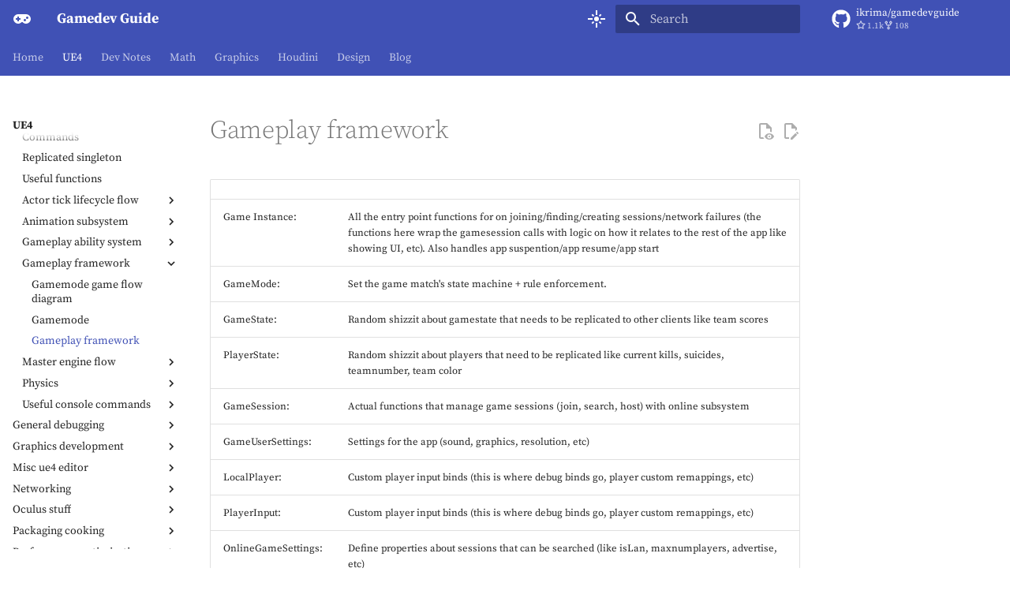

--- FILE ---
content_type: text/html; charset=utf-8
request_url: https://ikrima.dev/ue4guide/gameplay-programming/gameplay-framework/gameplay-framework/
body_size: 26968
content:

<!doctype html>
<html lang="en" class="no-js">
  <head>
    
      <meta charset="utf-8">
      <meta name="viewport" content="width=device-width,initial-scale=1">
      
        <meta name="description" content="Programming notes for Unreal Engine, Houdini, Game Development, Math, & Graphics">
      
      
        <meta name="author" content="ikrimae">
      
      
        <link rel="canonical" href="https://ikrima.dev/ue4guide/gameplay-programming/gameplay-framework/gameplay-framework/">
      
      
        <link rel="prev" href="../gamemode/">
      
      
        <link rel="next" href="../../master-engine-flow/actor-spawning-flow/">
      
      
      <link rel="icon" href="../../../../_site/favicon.ico">
      <meta name="generator" content="mkdocs-1.6.1, mkdocs-material-9.5.38">
    
    
      
        <title>Gameplay framework - Gamedev Guide</title>
      
    
    
      <link rel="stylesheet" href="../../../../assets/stylesheets/main.8c3ca2c6.min.css">
      
        
        <link rel="stylesheet" href="../../../../assets/stylesheets/palette.06af60db.min.css">
      
      


    
    
      
    
    
      
        
        
        
        <style type="text/css">@font-face {font-family:Source Serif Pro;font-style:normal;font-weight:300;src:url(/cf-fonts/s/source-serif-pro/5.0.11/vietnamese/300/normal.woff2);unicode-range:U+0102-0103,U+0110-0111,U+0128-0129,U+0168-0169,U+01A0-01A1,U+01AF-01B0,U+0300-0301,U+0303-0304,U+0308-0309,U+0323,U+0329,U+1EA0-1EF9,U+20AB;font-display:fallback;}@font-face {font-family:Source Serif Pro;font-style:normal;font-weight:300;src:url(/cf-fonts/s/source-serif-pro/5.0.11/cyrillic-ext/300/normal.woff2);unicode-range:U+0460-052F,U+1C80-1C88,U+20B4,U+2DE0-2DFF,U+A640-A69F,U+FE2E-FE2F;font-display:fallback;}@font-face {font-family:Source Serif Pro;font-style:normal;font-weight:300;src:url(/cf-fonts/s/source-serif-pro/5.0.11/greek/300/normal.woff2);unicode-range:U+0370-03FF;font-display:fallback;}@font-face {font-family:Source Serif Pro;font-style:normal;font-weight:300;src:url(/cf-fonts/s/source-serif-pro/5.0.11/latin/300/normal.woff2);unicode-range:U+0000-00FF,U+0131,U+0152-0153,U+02BB-02BC,U+02C6,U+02DA,U+02DC,U+0304,U+0308,U+0329,U+2000-206F,U+2074,U+20AC,U+2122,U+2191,U+2193,U+2212,U+2215,U+FEFF,U+FFFD;font-display:fallback;}@font-face {font-family:Source Serif Pro;font-style:normal;font-weight:300;src:url(/cf-fonts/s/source-serif-pro/5.0.11/cyrillic/300/normal.woff2);unicode-range:U+0301,U+0400-045F,U+0490-0491,U+04B0-04B1,U+2116;font-display:fallback;}@font-face {font-family:Source Serif Pro;font-style:normal;font-weight:300;src:url(/cf-fonts/s/source-serif-pro/5.0.11/latin-ext/300/normal.woff2);unicode-range:U+0100-02AF,U+0304,U+0308,U+0329,U+1E00-1E9F,U+1EF2-1EFF,U+2020,U+20A0-20AB,U+20AD-20CF,U+2113,U+2C60-2C7F,U+A720-A7FF;font-display:fallback;}@font-face {font-family:Source Serif Pro;font-style:italic;font-weight:300;src:url(/cf-fonts/s/source-serif-pro/5.0.11/latin/300/italic.woff2);unicode-range:U+0000-00FF,U+0131,U+0152-0153,U+02BB-02BC,U+02C6,U+02DA,U+02DC,U+0304,U+0308,U+0329,U+2000-206F,U+2074,U+20AC,U+2122,U+2191,U+2193,U+2212,U+2215,U+FEFF,U+FFFD;font-display:fallback;}@font-face {font-family:Source Serif Pro;font-style:italic;font-weight:300;src:url(/cf-fonts/s/source-serif-pro/5.0.11/greek/300/italic.woff2);unicode-range:U+0370-03FF;font-display:fallback;}@font-face {font-family:Source Serif Pro;font-style:italic;font-weight:300;src:url(/cf-fonts/s/source-serif-pro/5.0.11/cyrillic/300/italic.woff2);unicode-range:U+0301,U+0400-045F,U+0490-0491,U+04B0-04B1,U+2116;font-display:fallback;}@font-face {font-family:Source Serif Pro;font-style:italic;font-weight:300;src:url(/cf-fonts/s/source-serif-pro/5.0.11/latin-ext/300/italic.woff2);unicode-range:U+0100-02AF,U+0304,U+0308,U+0329,U+1E00-1E9F,U+1EF2-1EFF,U+2020,U+20A0-20AB,U+20AD-20CF,U+2113,U+2C60-2C7F,U+A720-A7FF;font-display:fallback;}@font-face {font-family:Source Serif Pro;font-style:italic;font-weight:300;src:url(/cf-fonts/s/source-serif-pro/5.0.11/cyrillic-ext/300/italic.woff2);unicode-range:U+0460-052F,U+1C80-1C88,U+20B4,U+2DE0-2DFF,U+A640-A69F,U+FE2E-FE2F;font-display:fallback;}@font-face {font-family:Source Serif Pro;font-style:italic;font-weight:300;src:url(/cf-fonts/s/source-serif-pro/5.0.11/vietnamese/300/italic.woff2);unicode-range:U+0102-0103,U+0110-0111,U+0128-0129,U+0168-0169,U+01A0-01A1,U+01AF-01B0,U+0300-0301,U+0303-0304,U+0308-0309,U+0323,U+0329,U+1EA0-1EF9,U+20AB;font-display:fallback;}@font-face {font-family:Source Serif Pro;font-style:normal;font-weight:400;src:url(/cf-fonts/s/source-serif-pro/5.0.11/latin-ext/400/normal.woff2);unicode-range:U+0100-02AF,U+0304,U+0308,U+0329,U+1E00-1E9F,U+1EF2-1EFF,U+2020,U+20A0-20AB,U+20AD-20CF,U+2113,U+2C60-2C7F,U+A720-A7FF;font-display:fallback;}@font-face {font-family:Source Serif Pro;font-style:normal;font-weight:400;src:url(/cf-fonts/s/source-serif-pro/5.0.11/vietnamese/400/normal.woff2);unicode-range:U+0102-0103,U+0110-0111,U+0128-0129,U+0168-0169,U+01A0-01A1,U+01AF-01B0,U+0300-0301,U+0303-0304,U+0308-0309,U+0323,U+0329,U+1EA0-1EF9,U+20AB;font-display:fallback;}@font-face {font-family:Source Serif Pro;font-style:normal;font-weight:400;src:url(/cf-fonts/s/source-serif-pro/5.0.11/greek/400/normal.woff2);unicode-range:U+0370-03FF;font-display:fallback;}@font-face {font-family:Source Serif Pro;font-style:normal;font-weight:400;src:url(/cf-fonts/s/source-serif-pro/5.0.11/latin/400/normal.woff2);unicode-range:U+0000-00FF,U+0131,U+0152-0153,U+02BB-02BC,U+02C6,U+02DA,U+02DC,U+0304,U+0308,U+0329,U+2000-206F,U+2074,U+20AC,U+2122,U+2191,U+2193,U+2212,U+2215,U+FEFF,U+FFFD;font-display:fallback;}@font-face {font-family:Source Serif Pro;font-style:normal;font-weight:400;src:url(/cf-fonts/s/source-serif-pro/5.0.11/cyrillic-ext/400/normal.woff2);unicode-range:U+0460-052F,U+1C80-1C88,U+20B4,U+2DE0-2DFF,U+A640-A69F,U+FE2E-FE2F;font-display:fallback;}@font-face {font-family:Source Serif Pro;font-style:normal;font-weight:400;src:url(/cf-fonts/s/source-serif-pro/5.0.11/cyrillic/400/normal.woff2);unicode-range:U+0301,U+0400-045F,U+0490-0491,U+04B0-04B1,U+2116;font-display:fallback;}@font-face {font-family:Source Serif Pro;font-style:italic;font-weight:400;src:url(/cf-fonts/s/source-serif-pro/5.0.11/latin/400/italic.woff2);unicode-range:U+0000-00FF,U+0131,U+0152-0153,U+02BB-02BC,U+02C6,U+02DA,U+02DC,U+0304,U+0308,U+0329,U+2000-206F,U+2074,U+20AC,U+2122,U+2191,U+2193,U+2212,U+2215,U+FEFF,U+FFFD;font-display:fallback;}@font-face {font-family:Source Serif Pro;font-style:italic;font-weight:400;src:url(/cf-fonts/s/source-serif-pro/5.0.11/latin-ext/400/italic.woff2);unicode-range:U+0100-02AF,U+0304,U+0308,U+0329,U+1E00-1E9F,U+1EF2-1EFF,U+2020,U+20A0-20AB,U+20AD-20CF,U+2113,U+2C60-2C7F,U+A720-A7FF;font-display:fallback;}@font-face {font-family:Source Serif Pro;font-style:italic;font-weight:400;src:url(/cf-fonts/s/source-serif-pro/5.0.11/vietnamese/400/italic.woff2);unicode-range:U+0102-0103,U+0110-0111,U+0128-0129,U+0168-0169,U+01A0-01A1,U+01AF-01B0,U+0300-0301,U+0303-0304,U+0308-0309,U+0323,U+0329,U+1EA0-1EF9,U+20AB;font-display:fallback;}@font-face {font-family:Source Serif Pro;font-style:italic;font-weight:400;src:url(/cf-fonts/s/source-serif-pro/5.0.11/greek/400/italic.woff2);unicode-range:U+0370-03FF;font-display:fallback;}@font-face {font-family:Source Serif Pro;font-style:italic;font-weight:400;src:url(/cf-fonts/s/source-serif-pro/5.0.11/cyrillic-ext/400/italic.woff2);unicode-range:U+0460-052F,U+1C80-1C88,U+20B4,U+2DE0-2DFF,U+A640-A69F,U+FE2E-FE2F;font-display:fallback;}@font-face {font-family:Source Serif Pro;font-style:italic;font-weight:400;src:url(/cf-fonts/s/source-serif-pro/5.0.11/cyrillic/400/italic.woff2);unicode-range:U+0301,U+0400-045F,U+0490-0491,U+04B0-04B1,U+2116;font-display:fallback;}@font-face {font-family:Source Serif Pro;font-style:normal;font-weight:700;src:url(/cf-fonts/s/source-serif-pro/5.0.11/greek/700/normal.woff2);unicode-range:U+0370-03FF;font-display:fallback;}@font-face {font-family:Source Serif Pro;font-style:normal;font-weight:700;src:url(/cf-fonts/s/source-serif-pro/5.0.11/cyrillic-ext/700/normal.woff2);unicode-range:U+0460-052F,U+1C80-1C88,U+20B4,U+2DE0-2DFF,U+A640-A69F,U+FE2E-FE2F;font-display:fallback;}@font-face {font-family:Source Serif Pro;font-style:normal;font-weight:700;src:url(/cf-fonts/s/source-serif-pro/5.0.11/latin/700/normal.woff2);unicode-range:U+0000-00FF,U+0131,U+0152-0153,U+02BB-02BC,U+02C6,U+02DA,U+02DC,U+0304,U+0308,U+0329,U+2000-206F,U+2074,U+20AC,U+2122,U+2191,U+2193,U+2212,U+2215,U+FEFF,U+FFFD;font-display:fallback;}@font-face {font-family:Source Serif Pro;font-style:normal;font-weight:700;src:url(/cf-fonts/s/source-serif-pro/5.0.11/latin-ext/700/normal.woff2);unicode-range:U+0100-02AF,U+0304,U+0308,U+0329,U+1E00-1E9F,U+1EF2-1EFF,U+2020,U+20A0-20AB,U+20AD-20CF,U+2113,U+2C60-2C7F,U+A720-A7FF;font-display:fallback;}@font-face {font-family:Source Serif Pro;font-style:normal;font-weight:700;src:url(/cf-fonts/s/source-serif-pro/5.0.11/cyrillic/700/normal.woff2);unicode-range:U+0301,U+0400-045F,U+0490-0491,U+04B0-04B1,U+2116;font-display:fallback;}@font-face {font-family:Source Serif Pro;font-style:normal;font-weight:700;src:url(/cf-fonts/s/source-serif-pro/5.0.11/vietnamese/700/normal.woff2);unicode-range:U+0102-0103,U+0110-0111,U+0128-0129,U+0168-0169,U+01A0-01A1,U+01AF-01B0,U+0300-0301,U+0303-0304,U+0308-0309,U+0323,U+0329,U+1EA0-1EF9,U+20AB;font-display:fallback;}@font-face {font-family:Source Serif Pro;font-style:italic;font-weight:700;src:url(/cf-fonts/s/source-serif-pro/5.0.11/cyrillic-ext/700/italic.woff2);unicode-range:U+0460-052F,U+1C80-1C88,U+20B4,U+2DE0-2DFF,U+A640-A69F,U+FE2E-FE2F;font-display:fallback;}@font-face {font-family:Source Serif Pro;font-style:italic;font-weight:700;src:url(/cf-fonts/s/source-serif-pro/5.0.11/greek/700/italic.woff2);unicode-range:U+0370-03FF;font-display:fallback;}@font-face {font-family:Source Serif Pro;font-style:italic;font-weight:700;src:url(/cf-fonts/s/source-serif-pro/5.0.11/cyrillic/700/italic.woff2);unicode-range:U+0301,U+0400-045F,U+0490-0491,U+04B0-04B1,U+2116;font-display:fallback;}@font-face {font-family:Source Serif Pro;font-style:italic;font-weight:700;src:url(/cf-fonts/s/source-serif-pro/5.0.11/vietnamese/700/italic.woff2);unicode-range:U+0102-0103,U+0110-0111,U+0128-0129,U+0168-0169,U+01A0-01A1,U+01AF-01B0,U+0300-0301,U+0303-0304,U+0308-0309,U+0323,U+0329,U+1EA0-1EF9,U+20AB;font-display:fallback;}@font-face {font-family:Source Serif Pro;font-style:italic;font-weight:700;src:url(/cf-fonts/s/source-serif-pro/5.0.11/latin/700/italic.woff2);unicode-range:U+0000-00FF,U+0131,U+0152-0153,U+02BB-02BC,U+02C6,U+02DA,U+02DC,U+0304,U+0308,U+0329,U+2000-206F,U+2074,U+20AC,U+2122,U+2191,U+2193,U+2212,U+2215,U+FEFF,U+FFFD;font-display:fallback;}@font-face {font-family:Source Serif Pro;font-style:italic;font-weight:700;src:url(/cf-fonts/s/source-serif-pro/5.0.11/latin-ext/700/italic.woff2);unicode-range:U+0100-02AF,U+0304,U+0308,U+0329,U+1E00-1E9F,U+1EF2-1EFF,U+2020,U+20A0-20AB,U+20AD-20CF,U+2113,U+2C60-2C7F,U+A720-A7FF;font-display:fallback;}@font-face {font-family:Source Code Pro;font-style:normal;font-weight:400;src:url(/cf-fonts/s/source-code-pro/5.0.16/cyrillic-ext/400/normal.woff2);unicode-range:U+0460-052F,U+1C80-1C88,U+20B4,U+2DE0-2DFF,U+A640-A69F,U+FE2E-FE2F;font-display:fallback;}@font-face {font-family:Source Code Pro;font-style:normal;font-weight:400;src:url(/cf-fonts/s/source-code-pro/5.0.16/vietnamese/400/normal.woff2);unicode-range:U+0102-0103,U+0110-0111,U+0128-0129,U+0168-0169,U+01A0-01A1,U+01AF-01B0,U+0300-0301,U+0303-0304,U+0308-0309,U+0323,U+0329,U+1EA0-1EF9,U+20AB;font-display:fallback;}@font-face {font-family:Source Code Pro;font-style:normal;font-weight:400;src:url(/cf-fonts/s/source-code-pro/5.0.16/cyrillic/400/normal.woff2);unicode-range:U+0301,U+0400-045F,U+0490-0491,U+04B0-04B1,U+2116;font-display:fallback;}@font-face {font-family:Source Code Pro;font-style:normal;font-weight:400;src:url(/cf-fonts/s/source-code-pro/5.0.16/greek/400/normal.woff2);unicode-range:U+0370-03FF;font-display:fallback;}@font-face {font-family:Source Code Pro;font-style:normal;font-weight:400;src:url(/cf-fonts/s/source-code-pro/5.0.16/latin/400/normal.woff2);unicode-range:U+0000-00FF,U+0131,U+0152-0153,U+02BB-02BC,U+02C6,U+02DA,U+02DC,U+0304,U+0308,U+0329,U+2000-206F,U+2074,U+20AC,U+2122,U+2191,U+2193,U+2212,U+2215,U+FEFF,U+FFFD;font-display:fallback;}@font-face {font-family:Source Code Pro;font-style:normal;font-weight:400;src:url(/cf-fonts/s/source-code-pro/5.0.16/latin-ext/400/normal.woff2);unicode-range:U+0100-02AF,U+0304,U+0308,U+0329,U+1E00-1E9F,U+1EF2-1EFF,U+2020,U+20A0-20AB,U+20AD-20CF,U+2113,U+2C60-2C7F,U+A720-A7FF;font-display:fallback;}@font-face {font-family:Source Code Pro;font-style:normal;font-weight:400;src:url(/cf-fonts/s/source-code-pro/5.0.16/greek-ext/400/normal.woff2);unicode-range:U+1F00-1FFF;font-display:fallback;}@font-face {font-family:Source Code Pro;font-style:italic;font-weight:400;src:url(/cf-fonts/s/source-code-pro/5.0.16/vietnamese/400/italic.woff2);unicode-range:U+0102-0103,U+0110-0111,U+0128-0129,U+0168-0169,U+01A0-01A1,U+01AF-01B0,U+0300-0301,U+0303-0304,U+0308-0309,U+0323,U+0329,U+1EA0-1EF9,U+20AB;font-display:fallback;}@font-face {font-family:Source Code Pro;font-style:italic;font-weight:400;src:url(/cf-fonts/s/source-code-pro/5.0.16/cyrillic/400/italic.woff2);unicode-range:U+0301,U+0400-045F,U+0490-0491,U+04B0-04B1,U+2116;font-display:fallback;}@font-face {font-family:Source Code Pro;font-style:italic;font-weight:400;src:url(/cf-fonts/s/source-code-pro/5.0.16/cyrillic-ext/400/italic.woff2);unicode-range:U+0460-052F,U+1C80-1C88,U+20B4,U+2DE0-2DFF,U+A640-A69F,U+FE2E-FE2F;font-display:fallback;}@font-face {font-family:Source Code Pro;font-style:italic;font-weight:400;src:url(/cf-fonts/s/source-code-pro/5.0.16/greek-ext/400/italic.woff2);unicode-range:U+1F00-1FFF;font-display:fallback;}@font-face {font-family:Source Code Pro;font-style:italic;font-weight:400;src:url(/cf-fonts/s/source-code-pro/5.0.16/greek/400/italic.woff2);unicode-range:U+0370-03FF;font-display:fallback;}@font-face {font-family:Source Code Pro;font-style:italic;font-weight:400;src:url(/cf-fonts/s/source-code-pro/5.0.16/latin/400/italic.woff2);unicode-range:U+0000-00FF,U+0131,U+0152-0153,U+02BB-02BC,U+02C6,U+02DA,U+02DC,U+0304,U+0308,U+0329,U+2000-206F,U+2074,U+20AC,U+2122,U+2191,U+2193,U+2212,U+2215,U+FEFF,U+FFFD;font-display:fallback;}@font-face {font-family:Source Code Pro;font-style:italic;font-weight:400;src:url(/cf-fonts/s/source-code-pro/5.0.16/latin-ext/400/italic.woff2);unicode-range:U+0100-02AF,U+0304,U+0308,U+0329,U+1E00-1E9F,U+1EF2-1EFF,U+2020,U+20A0-20AB,U+20AD-20CF,U+2113,U+2C60-2C7F,U+A720-A7FF;font-display:fallback;}@font-face {font-family:Source Code Pro;font-style:normal;font-weight:700;src:url(/cf-fonts/s/source-code-pro/5.0.16/greek-ext/700/normal.woff2);unicode-range:U+1F00-1FFF;font-display:fallback;}@font-face {font-family:Source Code Pro;font-style:normal;font-weight:700;src:url(/cf-fonts/s/source-code-pro/5.0.16/cyrillic/700/normal.woff2);unicode-range:U+0301,U+0400-045F,U+0490-0491,U+04B0-04B1,U+2116;font-display:fallback;}@font-face {font-family:Source Code Pro;font-style:normal;font-weight:700;src:url(/cf-fonts/s/source-code-pro/5.0.16/latin/700/normal.woff2);unicode-range:U+0000-00FF,U+0131,U+0152-0153,U+02BB-02BC,U+02C6,U+02DA,U+02DC,U+0304,U+0308,U+0329,U+2000-206F,U+2074,U+20AC,U+2122,U+2191,U+2193,U+2212,U+2215,U+FEFF,U+FFFD;font-display:fallback;}@font-face {font-family:Source Code Pro;font-style:normal;font-weight:700;src:url(/cf-fonts/s/source-code-pro/5.0.16/latin-ext/700/normal.woff2);unicode-range:U+0100-02AF,U+0304,U+0308,U+0329,U+1E00-1E9F,U+1EF2-1EFF,U+2020,U+20A0-20AB,U+20AD-20CF,U+2113,U+2C60-2C7F,U+A720-A7FF;font-display:fallback;}@font-face {font-family:Source Code Pro;font-style:normal;font-weight:700;src:url(/cf-fonts/s/source-code-pro/5.0.16/greek/700/normal.woff2);unicode-range:U+0370-03FF;font-display:fallback;}@font-face {font-family:Source Code Pro;font-style:normal;font-weight:700;src:url(/cf-fonts/s/source-code-pro/5.0.16/vietnamese/700/normal.woff2);unicode-range:U+0102-0103,U+0110-0111,U+0128-0129,U+0168-0169,U+01A0-01A1,U+01AF-01B0,U+0300-0301,U+0303-0304,U+0308-0309,U+0323,U+0329,U+1EA0-1EF9,U+20AB;font-display:fallback;}@font-face {font-family:Source Code Pro;font-style:normal;font-weight:700;src:url(/cf-fonts/s/source-code-pro/5.0.16/cyrillic-ext/700/normal.woff2);unicode-range:U+0460-052F,U+1C80-1C88,U+20B4,U+2DE0-2DFF,U+A640-A69F,U+FE2E-FE2F;font-display:fallback;}@font-face {font-family:Source Code Pro;font-style:italic;font-weight:700;src:url(/cf-fonts/s/source-code-pro/5.0.16/cyrillic-ext/700/italic.woff2);unicode-range:U+0460-052F,U+1C80-1C88,U+20B4,U+2DE0-2DFF,U+A640-A69F,U+FE2E-FE2F;font-display:fallback;}@font-face {font-family:Source Code Pro;font-style:italic;font-weight:700;src:url(/cf-fonts/s/source-code-pro/5.0.16/latin/700/italic.woff2);unicode-range:U+0000-00FF,U+0131,U+0152-0153,U+02BB-02BC,U+02C6,U+02DA,U+02DC,U+0304,U+0308,U+0329,U+2000-206F,U+2074,U+20AC,U+2122,U+2191,U+2193,U+2212,U+2215,U+FEFF,U+FFFD;font-display:fallback;}@font-face {font-family:Source Code Pro;font-style:italic;font-weight:700;src:url(/cf-fonts/s/source-code-pro/5.0.16/latin-ext/700/italic.woff2);unicode-range:U+0100-02AF,U+0304,U+0308,U+0329,U+1E00-1E9F,U+1EF2-1EFF,U+2020,U+20A0-20AB,U+20AD-20CF,U+2113,U+2C60-2C7F,U+A720-A7FF;font-display:fallback;}@font-face {font-family:Source Code Pro;font-style:italic;font-weight:700;src:url(/cf-fonts/s/source-code-pro/5.0.16/vietnamese/700/italic.woff2);unicode-range:U+0102-0103,U+0110-0111,U+0128-0129,U+0168-0169,U+01A0-01A1,U+01AF-01B0,U+0300-0301,U+0303-0304,U+0308-0309,U+0323,U+0329,U+1EA0-1EF9,U+20AB;font-display:fallback;}@font-face {font-family:Source Code Pro;font-style:italic;font-weight:700;src:url(/cf-fonts/s/source-code-pro/5.0.16/cyrillic/700/italic.woff2);unicode-range:U+0301,U+0400-045F,U+0490-0491,U+04B0-04B1,U+2116;font-display:fallback;}@font-face {font-family:Source Code Pro;font-style:italic;font-weight:700;src:url(/cf-fonts/s/source-code-pro/5.0.16/greek/700/italic.woff2);unicode-range:U+0370-03FF;font-display:fallback;}@font-face {font-family:Source Code Pro;font-style:italic;font-weight:700;src:url(/cf-fonts/s/source-code-pro/5.0.16/greek-ext/700/italic.woff2);unicode-range:U+1F00-1FFF;font-display:fallback;}</style>
        <style>:root{--md-text-font:"Source Serif Pro";--md-code-font:"Source Code Pro"}</style>
      
    
    
      <link rel="stylesheet" href="../../../../_site/mkdocs-extra.css">
    
      <link rel="stylesheet" href="../../../../_site/obsidian-admonition.css">
    
    <script>__md_scope=new URL("../../../..",location),__md_hash=e=>[...e].reduce(((e,_)=>(e<<5)-e+_.charCodeAt(0)),0),__md_get=(e,_=localStorage,t=__md_scope)=>JSON.parse(_.getItem(t.pathname+"."+e)),__md_set=(e,_,t=localStorage,a=__md_scope)=>{try{t.setItem(a.pathname+"."+e,JSON.stringify(_))}catch(e){}}</script>
    
      
  


  
  

<script id="__analytics">function __md_analytics(){function e(){dataLayer.push(arguments)}window.dataLayer=window.dataLayer||[],e("js",new Date),e("config","G-VWCEPP5L4L"),document.addEventListener("DOMContentLoaded",(function(){document.forms.search&&document.forms.search.query.addEventListener("blur",(function(){this.value&&e("event","search",{search_term:this.value})}));document$.subscribe((function(){var t=document.forms.feedback;if(void 0!==t)for(var a of t.querySelectorAll("[type=submit]"))a.addEventListener("click",(function(a){a.preventDefault();var n=document.location.pathname,d=this.getAttribute("data-md-value");e("event","feedback",{page:n,data:d}),t.firstElementChild.disabled=!0;var r=t.querySelector(".md-feedback__note [data-md-value='"+d+"']");r&&(r.hidden=!1)})),t.hidden=!1})),location$.subscribe((function(t){e("config","G-VWCEPP5L4L",{page_path:t.pathname})}))}));var t=document.createElement("script");t.async=!0,t.src="https://www.googletagmanager.com/gtag/js?id=G-VWCEPP5L4L",document.getElementById("__analytics").insertAdjacentElement("afterEnd",t)}</script>
  
    <script>"undefined"!=typeof __md_analytics&&__md_analytics()</script>
  

    
    
    
   <link href="../../../../assets/stylesheets/glightbox.min.css" rel="stylesheet"/><style>
    html.glightbox-open { overflow: initial; height: 100%; }
    .gslide-title { margin-top: 0px; user-select: text; }
    .gslide-desc { color: #666; user-select: text; }
    .gslide-image img { background: white; }
    .gscrollbar-fixer { padding-right: 15px; }
    .gdesc-inner { font-size: 0.75rem; }
    body[data-md-color-scheme="slate"] .gdesc-inner { background: var(--md-default-bg-color);}
    body[data-md-color-scheme="slate"] .gslide-title { color: var(--md-default-fg-color);}
    body[data-md-color-scheme="slate"] .gslide-desc { color: var(--md-default-fg-color);}</style> <script src="../../../../assets/javascripts/glightbox.min.js"></script></head>
  
  
    
    
      
    
    
    
    
    <body dir="ltr" data-md-color-scheme="ayu" data-md-color-primary="indigo" data-md-color-accent="indigo">
  
    
    <input class="md-toggle" data-md-toggle="drawer" type="checkbox" id="__drawer" autocomplete="off">
    <input class="md-toggle" data-md-toggle="search" type="checkbox" id="__search" autocomplete="off">
    <label class="md-overlay" for="__drawer"></label>
    <div data-md-component="skip">
      
    </div>
    <div data-md-component="announce">
      
    </div>
    
    
      

<header class="md-header" data-md-component="header">
  <nav class="md-header__inner md-grid" aria-label="Header">
    <a href="../../../.." title="Gamedev Guide" class="md-header__button md-logo" aria-label="Gamedev Guide" data-md-component="logo">
      
  
  <svg xmlns="http://www.w3.org/2000/svg" viewBox="0 0 24 24"><path d="M7 6h10a6 6 0 0 1 6 6 6 6 0 0 1-6 6c-1.78 0-3.37-.77-4.47-2h-1.06c-1.1 1.23-2.69 2-4.47 2a6 6 0 0 1-6-6 6 6 0 0 1 6-6M6 9v2H4v2h2v2h2v-2h2v-2H8V9zm9.5 3a1.5 1.5 0 0 0-1.5 1.5 1.5 1.5 0 0 0 1.5 1.5 1.5 1.5 0 0 0 1.5-1.5 1.5 1.5 0 0 0-1.5-1.5m3-3a1.5 1.5 0 0 0-1.5 1.5 1.5 1.5 0 0 0 1.5 1.5 1.5 1.5 0 0 0 1.5-1.5A1.5 1.5 0 0 0 18.5 9"/></svg>

    </a>
    <label class="md-header__button md-icon" for="__drawer">
      
      <svg xmlns="http://www.w3.org/2000/svg" viewBox="0 0 24 24"><path d="M3 6h18v2H3zm0 5h18v2H3zm0 5h18v2H3z"/></svg>
    </label>
    <div class="md-header__title" data-md-component="header-title">
      <div class="md-header__ellipsis">
        <div class="md-header__topic">
          <span class="md-ellipsis">
            Gamedev Guide
          </span>
        </div>
        <div class="md-header__topic" data-md-component="header-topic">
          <span class="md-ellipsis">
            
              Gameplay framework
            
          </span>
        </div>
      </div>
    </div>
    
      
        <form class="md-header__option" data-md-component="palette">
  
    
    
    
    <input class="md-option" data-md-color-media="(prefers-color-scheme: dark)" data-md-color-scheme="ayu" data-md-color-primary="indigo" data-md-color-accent="indigo"  aria-label="Dark Mode"  type="radio" name="__palette" id="__palette_0">
    
      <label class="md-header__button md-icon" title="Dark Mode" for="__palette_1" hidden>
        <svg xmlns="http://www.w3.org/2000/svg" viewBox="0 0 24 24"><path d="m17.75 4.09-2.53 1.94.91 3.06-2.63-1.81-2.63 1.81.91-3.06-2.53-1.94L12.44 4l1.06-3 1.06 3zm3.5 6.91-1.64 1.25.59 1.98-1.7-1.17-1.7 1.17.59-1.98L15.75 11l2.06-.05L18.5 9l.69 1.95zm-2.28 4.95c.83-.08 1.72 1.1 1.19 1.85-.32.45-.66.87-1.08 1.27C15.17 23 8.84 23 4.94 19.07c-3.91-3.9-3.91-10.24 0-14.14.4-.4.82-.76 1.27-1.08.75-.53 1.93.36 1.85 1.19-.27 2.86.69 5.83 2.89 8.02a9.96 9.96 0 0 0 8.02 2.89m-1.64 2.02a12.08 12.08 0 0 1-7.8-3.47c-2.17-2.19-3.33-5-3.49-7.82-2.81 3.14-2.7 7.96.31 10.98 3.02 3.01 7.84 3.12 10.98.31"/></svg>
      </label>
    
  
    
    
    
    <input class="md-option" data-md-color-media="(prefers-color-scheme: light)" data-md-color-scheme="default" data-md-color-primary="indigo" data-md-color-accent="indigo"  aria-label="Light Mode"  type="radio" name="__palette" id="__palette_1">
    
      <label class="md-header__button md-icon" title="Light Mode" for="__palette_0" hidden>
        <svg xmlns="http://www.w3.org/2000/svg" viewBox="0 0 24 24"><path d="M7 11H1v2h6zm2.17-3.24L7.05 5.64 5.64 7.05l2.12 2.12zM13 1h-2v6h2zm5.36 6.05-1.41-1.41-2.12 2.12 1.41 1.41zM17 11v2h6v-2zm-5-2a3 3 0 0 0-3 3 3 3 0 0 0 3 3 3 3 0 0 0 3-3 3 3 0 0 0-3-3m2.83 7.24 2.12 2.12 1.41-1.41-2.12-2.12zm-9.19.71 1.41 1.41 2.12-2.12-1.41-1.41zM11 23h2v-6h-2z"/></svg>
      </label>
    
  
</form>
      
    
    
      <script>var palette=__md_get("__palette");if(palette&&palette.color){if("(prefers-color-scheme)"===palette.color.media){var media=matchMedia("(prefers-color-scheme: light)"),input=document.querySelector(media.matches?"[data-md-color-media='(prefers-color-scheme: light)']":"[data-md-color-media='(prefers-color-scheme: dark)']");palette.color.media=input.getAttribute("data-md-color-media"),palette.color.scheme=input.getAttribute("data-md-color-scheme"),palette.color.primary=input.getAttribute("data-md-color-primary"),palette.color.accent=input.getAttribute("data-md-color-accent")}for(var[key,value]of Object.entries(palette.color))document.body.setAttribute("data-md-color-"+key,value)}</script>
    
    
    
      <label class="md-header__button md-icon" for="__search">
        
        <svg xmlns="http://www.w3.org/2000/svg" viewBox="0 0 24 24"><path d="M9.5 3A6.5 6.5 0 0 1 16 9.5c0 1.61-.59 3.09-1.56 4.23l.27.27h.79l5 5-1.5 1.5-5-5v-.79l-.27-.27A6.52 6.52 0 0 1 9.5 16 6.5 6.5 0 0 1 3 9.5 6.5 6.5 0 0 1 9.5 3m0 2C7 5 5 7 5 9.5S7 14 9.5 14 14 12 14 9.5 12 5 9.5 5"/></svg>
      </label>
      <div class="md-search" data-md-component="search" role="dialog">
  <label class="md-search__overlay" for="__search"></label>
  <div class="md-search__inner" role="search">
    <form class="md-search__form" name="search">
      <input type="text" class="md-search__input" name="query" aria-label="Search" placeholder="Search" autocapitalize="off" autocorrect="off" autocomplete="off" spellcheck="false" data-md-component="search-query" required>
      <label class="md-search__icon md-icon" for="__search">
        
        <svg xmlns="http://www.w3.org/2000/svg" viewBox="0 0 24 24"><path d="M9.5 3A6.5 6.5 0 0 1 16 9.5c0 1.61-.59 3.09-1.56 4.23l.27.27h.79l5 5-1.5 1.5-5-5v-.79l-.27-.27A6.52 6.52 0 0 1 9.5 16 6.5 6.5 0 0 1 3 9.5 6.5 6.5 0 0 1 9.5 3m0 2C7 5 5 7 5 9.5S7 14 9.5 14 14 12 14 9.5 12 5 9.5 5"/></svg>
        
        <svg xmlns="http://www.w3.org/2000/svg" viewBox="0 0 24 24"><path d="M20 11v2H8l5.5 5.5-1.42 1.42L4.16 12l7.92-7.92L13.5 5.5 8 11z"/></svg>
      </label>
      <nav class="md-search__options" aria-label="Search">
        
          <a href="javascript:void(0)" class="md-search__icon md-icon" title="Share" aria-label="Share" data-clipboard data-clipboard-text="" data-md-component="search-share" tabindex="-1">
            
            <svg xmlns="http://www.w3.org/2000/svg" viewBox="0 0 24 24"><path d="M18 16.08c-.76 0-1.44.3-1.96.77L8.91 12.7c.05-.23.09-.46.09-.7s-.04-.47-.09-.7l7.05-4.11c.54.5 1.25.81 2.04.81a3 3 0 0 0 3-3 3 3 0 0 0-3-3 3 3 0 0 0-3 3c0 .24.04.47.09.7L8.04 9.81C7.5 9.31 6.79 9 6 9a3 3 0 0 0-3 3 3 3 0 0 0 3 3c.79 0 1.5-.31 2.04-.81l7.12 4.15c-.05.21-.08.43-.08.66 0 1.61 1.31 2.91 2.92 2.91s2.92-1.3 2.92-2.91A2.92 2.92 0 0 0 18 16.08"/></svg>
          </a>
        
        <button type="reset" class="md-search__icon md-icon" title="Clear" aria-label="Clear" tabindex="-1">
          
          <svg xmlns="http://www.w3.org/2000/svg" viewBox="0 0 24 24"><path d="M19 6.41 17.59 5 12 10.59 6.41 5 5 6.41 10.59 12 5 17.59 6.41 19 12 13.41 17.59 19 19 17.59 13.41 12z"/></svg>
        </button>
      </nav>
      
        <div class="md-search__suggest" data-md-component="search-suggest"></div>
      
    </form>
    <div class="md-search__output">
      <div class="md-search__scrollwrap" tabindex="0" data-md-scrollfix>
        <div class="md-search-result" data-md-component="search-result">
          <div class="md-search-result__meta">
            Initializing search
          </div>
          <ol class="md-search-result__list" role="presentation"></ol>
        </div>
      </div>
    </div>
  </div>
</div>
    
    
      <div class="md-header__source">
        <a href="https://github.com/ikrima/gamedevguide" title="Go to repository" class="md-source" data-md-component="source">
  <div class="md-source__icon md-icon">
    
    <svg xmlns="http://www.w3.org/2000/svg" viewBox="0 0 496 512"><!--! Font Awesome Free 6.6.0 by @fontawesome - https://fontawesome.com License - https://fontawesome.com/license/free (Icons: CC BY 4.0, Fonts: SIL OFL 1.1, Code: MIT License) Copyright 2024 Fonticons, Inc.--><path d="M165.9 397.4c0 2-2.3 3.6-5.2 3.6-3.3.3-5.6-1.3-5.6-3.6 0-2 2.3-3.6 5.2-3.6 3-.3 5.6 1.3 5.6 3.6m-31.1-4.5c-.7 2 1.3 4.3 4.3 4.9 2.6 1 5.6 0 6.2-2s-1.3-4.3-4.3-5.2c-2.6-.7-5.5.3-6.2 2.3m44.2-1.7c-2.9.7-4.9 2.6-4.6 4.9.3 2 2.9 3.3 5.9 2.6 2.9-.7 4.9-2.6 4.6-4.6-.3-1.9-3-3.2-5.9-2.9M244.8 8C106.1 8 0 113.3 0 252c0 110.9 69.8 205.8 169.5 239.2 12.8 2.3 17.3-5.6 17.3-12.1 0-6.2-.3-40.4-.3-61.4 0 0-70 15-84.7-29.8 0 0-11.4-29.1-27.8-36.6 0 0-22.9-15.7 1.6-15.4 0 0 24.9 2 38.6 25.8 21.9 38.6 58.6 27.5 72.9 20.9 2.3-16 8.8-27.1 16-33.7-55.9-6.2-112.3-14.3-112.3-110.5 0-27.5 7.6-41.3 23.6-58.9-2.6-6.5-11.1-33.3 2.6-67.9 20.9-6.5 69 27 69 27 20-5.6 41.5-8.5 62.8-8.5s42.8 2.9 62.8 8.5c0 0 48.1-33.6 69-27 13.7 34.7 5.2 61.4 2.6 67.9 16 17.7 25.8 31.5 25.8 58.9 0 96.5-58.9 104.2-114.8 110.5 9.2 7.9 17 22.9 17 46.4 0 33.7-.3 75.4-.3 83.6 0 6.5 4.6 14.4 17.3 12.1C428.2 457.8 496 362.9 496 252 496 113.3 383.5 8 244.8 8M97.2 352.9c-1.3 1-1 3.3.7 5.2 1.6 1.6 3.9 2.3 5.2 1 1.3-1 1-3.3-.7-5.2-1.6-1.6-3.9-2.3-5.2-1m-10.8-8.1c-.7 1.3.3 2.9 2.3 3.9 1.6 1 3.6.7 4.3-.7.7-1.3-.3-2.9-2.3-3.9-2-.6-3.6-.3-4.3.7m32.4 35.6c-1.6 1.3-1 4.3 1.3 6.2 2.3 2.3 5.2 2.6 6.5 1 1.3-1.3.7-4.3-1.3-6.2-2.2-2.3-5.2-2.6-6.5-1m-11.4-14.7c-1.6 1-1.6 3.6 0 5.9s4.3 3.3 5.6 2.3c1.6-1.3 1.6-3.9 0-6.2-1.4-2.3-4-3.3-5.6-2"/></svg>
  </div>
  <div class="md-source__repository">
    ikrima/gamedevguide
  </div>
</a>
      </div>
    
  </nav>
  
</header>
    
    <div class="md-container" data-md-component="container">
      
      
        
          
            
<nav class="md-tabs" aria-label="Tabs" data-md-component="tabs">
  <div class="md-grid">
    <ul class="md-tabs__list">
      
        
  
  
  
    <li class="md-tabs__item">
      <a href="../../../.." class="md-tabs__link">
        
  
    
  
  Home

      </a>
    </li>
  

      
        
  
  
    
  
  
    
    
      <li class="md-tabs__item md-tabs__item--active">
        <a href="../../../" class="md-tabs__link">
          
  
    
  
  UE4

        </a>
      </li>
    
  

      
        
  
  
  
    
    
      <li class="md-tabs__item">
        <a href="../../../../dev-notes/" class="md-tabs__link">
          
  
    
  
  Dev Notes

        </a>
      </li>
    
  

      
        
  
  
  
    
    
      <li class="md-tabs__item">
        <a href="../../../../math/cliff-notes/" class="md-tabs__link">
          
  
    
  
  Math

        </a>
      </li>
    
  

      
        
  
  
  
    
    
      <li class="md-tabs__item">
        <a href="../../../../graphics/" class="md-tabs__link">
          
  
    
  
  Graphics

        </a>
      </li>
    
  

      
        
  
  
  
    
    
      <li class="md-tabs__item">
        <a href="../../../../houdini/" class="md-tabs__link">
          
  
    
  
  Houdini

        </a>
      </li>
    
  

      
        
  
  
  
    
    
      <li class="md-tabs__item">
        <a href="../../../../design/art-resources/" class="md-tabs__link">
          
  
    
  
  Design

        </a>
      </li>
    
  

      
        
  
  
  
    
    
      <li class="md-tabs__item">
        <a href="../../../../blog/" class="md-tabs__link">
          
  
    
  
  Blog

        </a>
      </li>
    
  

      
    </ul>
  </div>
</nav>
          
        
      
      <main class="md-main" data-md-component="main">
        <div class="md-main__inner md-grid">
          
            
              
              <div class="md-sidebar md-sidebar--primary" data-md-component="sidebar" data-md-type="navigation" >
                <div class="md-sidebar__scrollwrap">
                  <div class="md-sidebar__inner">
                    


  


<nav class="md-nav md-nav--primary md-nav--lifted" aria-label="Navigation" data-md-level="0">
  <label class="md-nav__title" for="__drawer">
    <a href="../../../.." title="Gamedev Guide" class="md-nav__button md-logo" aria-label="Gamedev Guide" data-md-component="logo">
      
  
  <svg xmlns="http://www.w3.org/2000/svg" viewBox="0 0 24 24"><path d="M7 6h10a6 6 0 0 1 6 6 6 6 0 0 1-6 6c-1.78 0-3.37-.77-4.47-2h-1.06c-1.1 1.23-2.69 2-4.47 2a6 6 0 0 1-6-6 6 6 0 0 1 6-6M6 9v2H4v2h2v2h2v-2h2v-2H8V9zm9.5 3a1.5 1.5 0 0 0-1.5 1.5 1.5 1.5 0 0 0 1.5 1.5 1.5 1.5 0 0 0 1.5-1.5 1.5 1.5 0 0 0-1.5-1.5m3-3a1.5 1.5 0 0 0-1.5 1.5 1.5 1.5 0 0 0 1.5 1.5 1.5 1.5 0 0 0 1.5-1.5A1.5 1.5 0 0 0 18.5 9"/></svg>

    </a>
    Gamedev Guide
  </label>
  
    <div class="md-nav__source">
      <a href="https://github.com/ikrima/gamedevguide" title="Go to repository" class="md-source" data-md-component="source">
  <div class="md-source__icon md-icon">
    
    <svg xmlns="http://www.w3.org/2000/svg" viewBox="0 0 496 512"><!--! Font Awesome Free 6.6.0 by @fontawesome - https://fontawesome.com License - https://fontawesome.com/license/free (Icons: CC BY 4.0, Fonts: SIL OFL 1.1, Code: MIT License) Copyright 2024 Fonticons, Inc.--><path d="M165.9 397.4c0 2-2.3 3.6-5.2 3.6-3.3.3-5.6-1.3-5.6-3.6 0-2 2.3-3.6 5.2-3.6 3-.3 5.6 1.3 5.6 3.6m-31.1-4.5c-.7 2 1.3 4.3 4.3 4.9 2.6 1 5.6 0 6.2-2s-1.3-4.3-4.3-5.2c-2.6-.7-5.5.3-6.2 2.3m44.2-1.7c-2.9.7-4.9 2.6-4.6 4.9.3 2 2.9 3.3 5.9 2.6 2.9-.7 4.9-2.6 4.6-4.6-.3-1.9-3-3.2-5.9-2.9M244.8 8C106.1 8 0 113.3 0 252c0 110.9 69.8 205.8 169.5 239.2 12.8 2.3 17.3-5.6 17.3-12.1 0-6.2-.3-40.4-.3-61.4 0 0-70 15-84.7-29.8 0 0-11.4-29.1-27.8-36.6 0 0-22.9-15.7 1.6-15.4 0 0 24.9 2 38.6 25.8 21.9 38.6 58.6 27.5 72.9 20.9 2.3-16 8.8-27.1 16-33.7-55.9-6.2-112.3-14.3-112.3-110.5 0-27.5 7.6-41.3 23.6-58.9-2.6-6.5-11.1-33.3 2.6-67.9 20.9-6.5 69 27 69 27 20-5.6 41.5-8.5 62.8-8.5s42.8 2.9 62.8 8.5c0 0 48.1-33.6 69-27 13.7 34.7 5.2 61.4 2.6 67.9 16 17.7 25.8 31.5 25.8 58.9 0 96.5-58.9 104.2-114.8 110.5 9.2 7.9 17 22.9 17 46.4 0 33.7-.3 75.4-.3 83.6 0 6.5 4.6 14.4 17.3 12.1C428.2 457.8 496 362.9 496 252 496 113.3 383.5 8 244.8 8M97.2 352.9c-1.3 1-1 3.3.7 5.2 1.6 1.6 3.9 2.3 5.2 1 1.3-1 1-3.3-.7-5.2-1.6-1.6-3.9-2.3-5.2-1m-10.8-8.1c-.7 1.3.3 2.9 2.3 3.9 1.6 1 3.6.7 4.3-.7.7-1.3-.3-2.9-2.3-3.9-2-.6-3.6-.3-4.3.7m32.4 35.6c-1.6 1.3-1 4.3 1.3 6.2 2.3 2.3 5.2 2.6 6.5 1 1.3-1.3.7-4.3-1.3-6.2-2.2-2.3-5.2-2.6-6.5-1m-11.4-14.7c-1.6 1-1.6 3.6 0 5.9s4.3 3.3 5.6 2.3c1.6-1.3 1.6-3.9 0-6.2-1.4-2.3-4-3.3-5.6-2"/></svg>
  </div>
  <div class="md-source__repository">
    ikrima/gamedevguide
  </div>
</a>
    </div>
  
  <ul class="md-nav__list" data-md-scrollfix>
    
      
      
  
  
  
  
    <li class="md-nav__item">
      <a href="../../../.." class="md-nav__link">
        
  
  <span class="md-ellipsis">
    Home
  </span>
  

      </a>
    </li>
  

    
      
      
  
  
    
  
  
  
    
    
      
        
          
        
      
        
      
        
      
        
      
        
      
        
      
        
      
        
      
        
      
        
      
        
      
        
      
        
      
        
      
        
      
        
      
        
      
        
      
        
      
        
      
        
      
    
    
      
        
        
      
      
    
    
    <li class="md-nav__item md-nav__item--active md-nav__item--section md-nav__item--nested">
      
        
        
        <input class="md-nav__toggle md-toggle " type="checkbox" id="__nav_2" checked>
        
          
          
          <div class="md-nav__link md-nav__container">
            <a href="../../../" class="md-nav__link ">
              
  
  <span class="md-ellipsis">
    UE4
  </span>
  

            </a>
            
              
              <label class="md-nav__link " for="__nav_2" id="__nav_2_label" tabindex="">
                <span class="md-nav__icon md-icon"></span>
              </label>
            
          </div>
        
        <nav class="md-nav" data-md-level="1" aria-labelledby="__nav_2_label" aria-expanded="true">
          <label class="md-nav__title" for="__nav_2">
            <span class="md-nav__icon md-icon"></span>
            UE4
          </label>
          <ul class="md-nav__list" data-md-scrollfix>
            
              
            
              
                
  
  
  
  
    <li class="md-nav__item">
      <a href="../../../kl-opensource-ue4-repos/" class="md-nav__link">
        
  
  <span class="md-ellipsis">
    Open Source UE4 Repo
  </span>
  

      </a>
    </li>
  

              
            
              
                
  
  
  
  
    
    
      
        
      
        
      
        
      
        
      
        
      
        
      
        
      
        
      
        
      
        
      
        
      
        
      
        
      
    
    
      
      
    
    
    <li class="md-nav__item md-nav__item--nested">
      
        
        
        <input class="md-nav__toggle md-toggle " type="checkbox" id="__nav_2_3" >
        
          
          <label class="md-nav__link" for="__nav_2_3" id="__nav_2_3_label" tabindex="0">
            
  
  <span class="md-ellipsis">
    Application os generic platform
  </span>
  

            <span class="md-nav__icon md-icon"></span>
          </label>
        
        <nav class="md-nav" data-md-level="2" aria-labelledby="__nav_2_3_label" aria-expanded="false">
          <label class="md-nav__title" for="__nav_2_3">
            <span class="md-nav__icon md-icon"></span>
            Application os generic platform
          </label>
          <ul class="md-nav__list" data-md-scrollfix>
            
              
                
  
  
  
  
    <li class="md-nav__item">
      <a href="../../../application-os-generic-platform/capturingshowing-mouse-input/" class="md-nav__link">
        
  
  <span class="md-ellipsis">
    Capturingshowing mouse input
  </span>
  

      </a>
    </li>
  

              
            
              
                
  
  
  
  
    <li class="md-nav__item">
      <a href="../../../application-os-generic-platform/command-line-parsing/" class="md-nav__link">
        
  
  <span class="md-ellipsis">
    Command line parsing
  </span>
  

      </a>
    </li>
  

              
            
              
                
  
  
  
  
    <li class="md-nav__item">
      <a href="../../../application-os-generic-platform/config-files/" class="md-nav__link">
        
  
  <span class="md-ellipsis">
    Overview
  </span>
  

      </a>
    </li>
  

              
            
              
                
  
  
  
  
    <li class="md-nav__item">
      <a href="../../../application-os-generic-platform/crash-handling-crash-reporter/" class="md-nav__link">
        
  
  <span class="md-ellipsis">
    Crash handling crash reporter
  </span>
  

      </a>
    </li>
  

              
            
              
                
  
  
  
  
    <li class="md-nav__item">
      <a href="../../../application-os-generic-platform/dll-management/" class="md-nav__link">
        
  
  <span class="md-ellipsis">
    Setting the DLL binary path
  </span>
  

      </a>
    </li>
  

              
            
              
                
  
  
  
  
    <li class="md-nav__item">
      <a href="../../../application-os-generic-platform/hooking-into-windows-message-pump/" class="md-nav__link">
        
  
  <span class="md-ellipsis">
    Hooking into windows message pump
  </span>
  

      </a>
    </li>
  

              
            
              
                
  
  
  
  
    <li class="md-nav__item">
      <a href="../../../application-os-generic-platform/loading-screen/" class="md-nav__link">
        
  
  <span class="md-ellipsis">
    Loading screen
  </span>
  

      </a>
    </li>
  

              
            
              
                
  
  
  
  
    <li class="md-nav__item">
      <a href="../../../application-os-generic-platform/processthread-management/" class="md-nav__link">
        
  
  <span class="md-ellipsis">
    Processthread management
  </span>
  

      </a>
    </li>
  

              
            
              
                
  
  
  
  
    <li class="md-nav__item">
      <a href="../../../application-os-generic-platform/readingwriting-files/" class="md-nav__link">
        
  
  <span class="md-ellipsis">
    Readingwriting files
  </span>
  

      </a>
    </li>
  

              
            
              
                
  
  
  
  
    <li class="md-nav__item">
      <a href="../../../application-os-generic-platform/targetbuild-configurationplatform-properties/" class="md-nav__link">
        
  
  <span class="md-ellipsis">
    Targetbuild configurationplatform properties
  </span>
  

      </a>
    </li>
  

              
            
              
                
  
  
  
  
    <li class="md-nav__item">
      <a href="../../../application-os-generic-platform/useful-classes/" class="md-nav__link">
        
  
  <span class="md-ellipsis">
    Useful classes
  </span>
  

      </a>
    </li>
  

              
            
              
                
  
  
  
  
    <li class="md-nav__item">
      <a href="../../../application-os-generic-platform/useful-generic-function-list/" class="md-nav__link">
        
  
  <span class="md-ellipsis">
    Useful generic function list
  </span>
  

      </a>
    </li>
  

              
            
              
                
  
  
  
  
    <li class="md-nav__item">
      <a href="../../../application-os-generic-platform/window-management/" class="md-nav__link">
        
  
  <span class="md-ellipsis">
    Common How-To
  </span>
  

      </a>
    </li>
  

              
            
          </ul>
        </nav>
      
    </li>
  

              
            
              
                
  
  
  
  
    
    
      
        
      
        
      
        
      
        
      
        
      
        
      
        
      
        
      
        
      
        
      
        
      
        
      
        
      
    
    
      
      
    
    
    <li class="md-nav__item md-nav__item--nested">
      
        
        
        <input class="md-nav__toggle md-toggle " type="checkbox" id="__nav_2_4" >
        
          
          <label class="md-nav__link" for="__nav_2_4" id="__nav_2_4_label" tabindex="0">
            
  
  <span class="md-ellipsis">
    Build guide
  </span>
  

            <span class="md-nav__icon md-icon"></span>
          </label>
        
        <nav class="md-nav" data-md-level="2" aria-labelledby="__nav_2_4_label" aria-expanded="false">
          <label class="md-nav__title" for="__nav_2_4">
            <span class="md-nav__icon md-icon"></span>
            Build guide
          </label>
          <ul class="md-nav__list" data-md-scrollfix>
            
              
                
  
  
  
  
    <li class="md-nav__item">
      <a href="../../../build-guide/build-target-file-demystified/" class="md-nav__link">
        
  
  <span class="md-ellipsis">
    Build Target File Demystified
  </span>
  

      </a>
    </li>
  

              
            
              
                
  
  
  
  
    <li class="md-nav__item">
      <a href="../../../build-guide/custom-warnings-as-errors/" class="md-nav__link">
        
  
  <span class="md-ellipsis">
    Custom warnings as errors
  </span>
  

      </a>
    </li>
  

              
            
              
                
  
  
  
  
    <li class="md-nav__item">
      <a href="../../../build-guide/how-to-set-up-build-dedicated-servers-for-windows-and-linux-for-your-ue4-game-using-windows/" class="md-nav__link">
        
  
  <span class="md-ellipsis">
    How to set up build dedicated servers for windows and linux for your ue4 game using windows
  </span>
  

      </a>
    </li>
  

              
            
              
                
  
  
  
  
    <li class="md-nav__item">
      <a href="../../../build-guide/locating-project-log-file-output-directory-paths/" class="md-nav__link">
        
  
  <span class="md-ellipsis">
    Editor Session Log
  </span>
  

      </a>
    </li>
  

              
            
              
                
  
  
  
  
    <li class="md-nav__item">
      <a href="../../../build-guide/overview/" class="md-nav__link">
        
  
  <span class="md-ellipsis">
    Overview
  </span>
  

      </a>
    </li>
  

              
            
              
                
  
  
  
  
    <li class="md-nav__item">
      <a href="../../../build-guide/precompiled-build-process/" class="md-nav__link">
        
  
  <span class="md-ellipsis">
    Precompiled Build Process
  </span>
  

      </a>
    </li>
  

              
            
              
                
  
  
  
  
    <li class="md-nav__item">
      <a href="../../../build-guide/resources-on-udn/" class="md-nav__link">
        
  
  <span class="md-ellipsis">
    Resources on udn
  </span>
  

      </a>
    </li>
  

              
            
              
                
  
  
  
  
    <li class="md-nav__item">
      <a href="../../../build-guide/setup-light-swarm/" class="md-nav__link">
        
  
  <span class="md-ellipsis">
    Setup light swarm
  </span>
  

      </a>
    </li>
  

              
            
              
                
  
  
  
  
    <li class="md-nav__item">
      <a href="../../../build-guide/static-analysis/" class="md-nav__link">
        
  
  <span class="md-ellipsis">
    Enabling UE4 Static Analysis
  </span>
  

      </a>
    </li>
  

              
            
              
                
  
  
  
  
    
    
      
        
      
    
    
      
      
    
    
    <li class="md-nav__item md-nav__item--nested">
      
        
        
        <input class="md-nav__toggle md-toggle " type="checkbox" id="__nav_2_4_10" >
        
          
          <label class="md-nav__link" for="__nav_2_4_10" id="__nav_2_4_10_label" tabindex="0">
            
  
  <span class="md-ellipsis">
    Docker
  </span>
  

            <span class="md-nav__icon md-icon"></span>
          </label>
        
        <nav class="md-nav" data-md-level="3" aria-labelledby="__nav_2_4_10_label" aria-expanded="false">
          <label class="md-nav__title" for="__nav_2_4_10">
            <span class="md-nav__icon md-icon"></span>
            Docker
          </label>
          <ul class="md-nav__list" data-md-scrollfix>
            
              
                
  
  
  
  
    <li class="md-nav__item">
      <a href="../../../build-guide/docker/docker-overview/" class="md-nav__link">
        
  
  <span class="md-ellipsis">
    Docker overview
  </span>
  

      </a>
    </li>
  

              
            
          </ul>
        </nav>
      
    </li>
  

              
            
              
                
  
  
  
  
    
    
      
        
      
        
      
        
      
        
      
    
    
      
      
    
    
    <li class="md-nav__item md-nav__item--nested">
      
        
        
        <input class="md-nav__toggle md-toggle " type="checkbox" id="__nav_2_4_11" >
        
          
          <label class="md-nav__link" for="__nav_2_4_11" id="__nav_2_4_11_label" tabindex="0">
            
  
  <span class="md-ellipsis">
    Plugins modules
  </span>
  

            <span class="md-nav__icon md-icon"></span>
          </label>
        
        <nav class="md-nav" data-md-level="3" aria-labelledby="__nav_2_4_11_label" aria-expanded="false">
          <label class="md-nav__title" for="__nav_2_4_11">
            <span class="md-nav__icon md-icon"></span>
            Plugins modules
          </label>
          <ul class="md-nav__list" data-md-scrollfix>
            
              
                
  
  
  
  
    <li class="md-nav__item">
      <a href="../../../build-guide/plugins-modules/commandlet-plugin-example/" class="md-nav__link">
        
  
  <span class="md-ellipsis">
    Commandlet plugin example
  </span>
  

      </a>
    </li>
  

              
            
              
                
  
  
  
  
    <li class="md-nav__item">
      <a href="../../../build-guide/plugins-modules/linking-external-dlls-or-libraries/" class="md-nav__link">
        
  
  <span class="md-ellipsis">
    Linking external dlls or libraries
  </span>
  

      </a>
    </li>
  

              
            
              
                
  
  
  
  
    <li class="md-nav__item">
      <a href="../../../build-guide/plugins-modules/plugin-module-loading/" class="md-nav__link">
        
  
  <span class="md-ellipsis">
    Plugin module loading
  </span>
  

      </a>
    </li>
  

              
            
              
                
  
  
  
  
    <li class="md-nav__item">
      <a href="../../../build-guide/plugins-modules/uprojectuplugin-descriptor/" class="md-nav__link">
        
  
  <span class="md-ellipsis">
    Uprojectuplugin descriptor
  </span>
  

      </a>
    </li>
  

              
            
          </ul>
        </nav>
      
    </li>
  

              
            
              
                
  
  
  
  
    
    
      
        
      
        
      
        
      
        
      
        
      
        
      
        
      
        
      
    
    
      
      
    
    
    <li class="md-nav__item md-nav__item--nested">
      
        
        
        <input class="md-nav__toggle md-toggle " type="checkbox" id="__nav_2_4_12" >
        
          
          <label class="md-nav__link" for="__nav_2_4_12" id="__nav_2_4_12_label" tabindex="0">
            
  
  <span class="md-ellipsis">
    Ubt
  </span>
  

            <span class="md-nav__icon md-icon"></span>
          </label>
        
        <nav class="md-nav" data-md-level="3" aria-labelledby="__nav_2_4_12_label" aria-expanded="false">
          <label class="md-nav__title" for="__nav_2_4_12">
            <span class="md-nav__icon md-icon"></span>
            Ubt
          </label>
          <ul class="md-nav__list" data-md-scrollfix>
            
              
                
  
  
  
  
    <li class="md-nav__item">
      <a href="../../../build-guide/ubt/automationtool-exe-unrealbuildtool-exe-reference/" class="md-nav__link">
        
  
  <span class="md-ellipsis">
    AutomationTool.exe Reference:
  </span>
  

      </a>
    </li>
  

              
            
              
                
  
  
  
  
    <li class="md-nav__item">
      <a href="../../../build-guide/ubt/build-target-cs-with-useful-switches-parameters/" class="md-nav__link">
        
  
  <span class="md-ellipsis">
    Build target cs with useful switches parameters
  </span>
  

      </a>
    </li>
  

              
            
              
                
  
  
  
  
    <li class="md-nav__item">
      <a href="../../../build-guide/ubt/buildconfiguration-xml-example/" class="md-nav__link">
        
  
  <span class="md-ellipsis">
    Buildconfiguration xml example
  </span>
  

      </a>
    </li>
  

              
            
              
                
  
  
  
  
    <li class="md-nav__item">
      <a href="../../../build-guide/ubt/debugging-shipping-configuration/" class="md-nav__link">
        
  
  <span class="md-ellipsis">
    Debugging shipping configuration
  </span>
  

      </a>
    </li>
  

              
            
              
                
  
  
  
  
    <li class="md-nav__item">
      <a href="../../../build-guide/ubt/engine-versionbuildid/" class="md-nav__link">
        
  
  <span class="md-ellipsis">
    Overview of Engine Versioning:
  </span>
  

      </a>
    </li>
  

              
            
              
                
  
  
  
  
    <li class="md-nav__item">
      <a href="../../../build-guide/ubt/misc-helpful-tipsdebugging/" class="md-nav__link">
        
  
  <span class="md-ellipsis">
    Misc helpful tipsdebugging
  </span>
  

      </a>
    </li>
  

              
            
              
                
  
  
  
  
    <li class="md-nav__item">
      <a href="../../../build-guide/ubt/project-generator-options/" class="md-nav__link">
        
  
  <span class="md-ellipsis">
    Project generator options
  </span>
  

      </a>
    </li>
  

              
            
              
                
  
  
  
  
    <li class="md-nav__item">
      <a href="../../../build-guide/ubt/useful-build-switchesspeed-up-recompilation/" class="md-nav__link">
        
  
  <span class="md-ellipsis">
    Useful build switchesspeed up recompilation
  </span>
  

      </a>
    </li>
  

              
            
          </ul>
        </nav>
      
    </li>
  

              
            
              
                
  
  
  
  
    
    
      
        
      
        
      
        
      
    
    
      
      
    
    
    <li class="md-nav__item md-nav__item--nested">
      
        
        
        <input class="md-nav__toggle md-toggle " type="checkbox" id="__nav_2_4_13" >
        
          
          <label class="md-nav__link" for="__nav_2_4_13" id="__nav_2_4_13_label" tabindex="0">
            
  
  <span class="md-ellipsis">
    Utilities
  </span>
  

            <span class="md-nav__icon md-icon"></span>
          </label>
        
        <nav class="md-nav" data-md-level="3" aria-labelledby="__nav_2_4_13_label" aria-expanded="false">
          <label class="md-nav__title" for="__nav_2_4_13">
            <span class="md-nav__icon md-icon"></span>
            Utilities
          </label>
          <ul class="md-nav__list" data-md-scrollfix>
            
              
                
  
  
  
  
    <li class="md-nav__item">
      <a href="../../../build-guide/utilities/build-binary-only-plugin-distribution/" class="md-nav__link">
        
  
  <span class="md-ellipsis">
    Building the plugin
  </span>
  

      </a>
    </li>
  

              
            
              
                
  
  
  
  
    <li class="md-nav__item">
      <a href="../../../build-guide/utilities/devops-build-automation/" class="md-nav__link">
        
  
  <span class="md-ellipsis">
    Useful UBT Flags
  </span>
  

      </a>
    </li>
  

              
            
              
                
  
  
  
  
    <li class="md-nav__item">
      <a href="../../../build-guide/utilities/kl-automation-scripts/" class="md-nav__link">
        
  
  <span class="md-ellipsis">
    Kl automation scripts
  </span>
  

      </a>
    </li>
  

              
            
          </ul>
        </nav>
      
    </li>
  

              
            
          </ul>
        </nav>
      
    </li>
  

              
            
              
                
  
  
  
  
    
    
      
        
      
        
      
    
    
      
      
    
    
    <li class="md-nav__item md-nav__item--nested">
      
        
        
        <input class="md-nav__toggle md-toggle " type="checkbox" id="__nav_2_5" >
        
          
          <label class="md-nav__link" for="__nav_2_5" id="__nav_2_5_label" tabindex="0">
            
  
  <span class="md-ellipsis">
    Development setup
  </span>
  

            <span class="md-nav__icon md-icon"></span>
          </label>
        
        <nav class="md-nav" data-md-level="2" aria-labelledby="__nav_2_5_label" aria-expanded="false">
          <label class="md-nav__title" for="__nav_2_5">
            <span class="md-nav__icon md-icon"></span>
            Development setup
          </label>
          <ul class="md-nav__list" data-md-scrollfix>
            
              
                
  
  
  
  
    <li class="md-nav__item">
      <a href="../../../development-setup/visual-studio-tips-for-ue4/" class="md-nav__link">
        
  
  <span class="md-ellipsis">
    General Tips
  </span>
  

      </a>
    </li>
  

              
            
              
                
  
  
  
  
    <li class="md-nav__item">
      <a href="../../../development-setup/windows-defender-exclusions-script/" class="md-nav__link">
        
  
  <span class="md-ellipsis">
    Windows defender exclusions script
  </span>
  

      </a>
    </li>
  

              
            
          </ul>
        </nav>
      
    </li>
  

              
            
              
                
  
  
  
  
    
    
      
        
      
        
      
        
      
        
      
        
      
        
      
        
      
        
      
        
      
    
    
      
      
    
    
    <li class="md-nav__item md-nav__item--nested">
      
        
        
        <input class="md-nav__toggle md-toggle " type="checkbox" id="__nav_2_6" >
        
          
          <label class="md-nav__link" for="__nav_2_6" id="__nav_2_6_label" tabindex="0">
            
  
  <span class="md-ellipsis">
    Editor extensions
  </span>
  

            <span class="md-nav__icon md-icon"></span>
          </label>
        
        <nav class="md-nav" data-md-level="2" aria-labelledby="__nav_2_6_label" aria-expanded="false">
          <label class="md-nav__title" for="__nav_2_6">
            <span class="md-nav__icon md-icon"></span>
            Editor extensions
          </label>
          <ul class="md-nav__list" data-md-scrollfix>
            
              
                
  
  
  
  
    <li class="md-nav__item">
      <a href="../../../editor-extensions/editor-extensions-overview/" class="md-nav__link">
        
  
  <span class="md-ellipsis">
    UE4 Editor Extensions
  </span>
  

      </a>
    </li>
  

              
            
              
                
  
  
  
  
    <li class="md-nav__item">
      <a href="../../../editor-extensions/redirectrenaming-classespropertiespackages/" class="md-nav__link">
        
  
  <span class="md-ellipsis">
    Redirectrenaming classespropertiespackages
  </span>
  

      </a>
    </li>
  

              
            
              
                
  
  
  
  
    <li class="md-nav__item">
      <a href="../../../editor-extensions/useful-metadatadecorators/" class="md-nav__link">
        
  
  <span class="md-ellipsis">
    General
  </span>
  

      </a>
    </li>
  

              
            
              
                
  
  
  
  
    
    
      
        
      
        
      
        
      
        
      
        
      
    
    
      
      
    
    
    <li class="md-nav__item md-nav__item--nested">
      
        
        
        <input class="md-nav__toggle md-toggle " type="checkbox" id="__nav_2_6_4" >
        
          
          <label class="md-nav__link" for="__nav_2_6_4" id="__nav_2_6_4_label" tabindex="0">
            
  
  <span class="md-ellipsis">
    Custom blueprints
  </span>
  

            <span class="md-nav__icon md-icon"></span>
          </label>
        
        <nav class="md-nav" data-md-level="3" aria-labelledby="__nav_2_6_4_label" aria-expanded="false">
          <label class="md-nav__title" for="__nav_2_6_4">
            <span class="md-nav__icon md-icon"></span>
            Custom blueprints
          </label>
          <ul class="md-nav__list" data-md-scrollfix>
            
              
                
  
  
  
  
    <li class="md-nav__item">
      <a href="../../../editor-extensions/custom-blueprints/blueprint-static-analysis/" class="md-nav__link">
        
  
  <span class="md-ellipsis">
    Adding Blueprint Static Analysis Tool
  </span>
  

      </a>
    </li>
  

              
            
              
                
  
  
  
  
    <li class="md-nav__item">
      <a href="../../../editor-extensions/custom-blueprints/blutility-editor-extensions/" class="md-nav__link">
        
  
  <span class="md-ellipsis">
    Blutility editor extensions
  </span>
  

      </a>
    </li>
  

              
            
              
                
  
  
  
  
    <li class="md-nav__item">
      <a href="../../../editor-extensions/custom-blueprints/create-custom-bp-k2-nodes/" class="md-nav__link">
        
  
  <span class="md-ellipsis">
    Custom Blueprint Nodes
  </span>
  

      </a>
    </li>
  

              
            
              
                
  
  
  
  
    <li class="md-nav__item">
      <a href="../../../editor-extensions/custom-blueprints/custom-blueprint/" class="md-nav__link">
        
  
  <span class="md-ellipsis">
    Class Diagram Overview
  </span>
  

      </a>
    </li>
  

              
            
              
                
  
  
  
  
    <li class="md-nav__item">
      <a href="../../../editor-extensions/custom-blueprints/generic-or-wildcard-parameters/" class="md-nav__link">
        
  
  <span class="md-ellipsis">
    Generic or wildcard parameters
  </span>
  

      </a>
    </li>
  

              
            
          </ul>
        </nav>
      
    </li>
  

              
            
              
                
  
  
  
  
    
    
      
        
      
        
      
        
      
        
      
    
    
      
      
    
    
    <li class="md-nav__item md-nav__item--nested">
      
        
        
        <input class="md-nav__toggle md-toggle " type="checkbox" id="__nav_2_6_5" >
        
          
          <label class="md-nav__link" for="__nav_2_6_5" id="__nav_2_6_5_label" tabindex="0">
            
  
  <span class="md-ellipsis">
    Custom tools
  </span>
  

            <span class="md-nav__icon md-icon"></span>
          </label>
        
        <nav class="md-nav" data-md-level="3" aria-labelledby="__nav_2_6_5_label" aria-expanded="false">
          <label class="md-nav__title" for="__nav_2_6_5">
            <span class="md-nav__icon md-icon"></span>
            Custom tools
          </label>
          <ul class="md-nav__list" data-md-scrollfix>
            
              
                
  
  
  
  
    <li class="md-nav__item">
      <a href="../../../editor-extensions/custom-tools/custom-asset-type/" class="md-nav__link">
        
  
  <span class="md-ellipsis">
    Custom Content Browser References
  </span>
  

      </a>
    </li>
  

              
            
              
                
  
  
  
  
    <li class="md-nav__item">
      <a href="../../../editor-extensions/custom-tools/custom-editor-tool-tutorial/" class="md-nav__link">
        
  
  <span class="md-ellipsis">
    Class Diagram Overview
  </span>
  

      </a>
    </li>
  

              
            
              
                
  
  
  
  
    <li class="md-nav__item">
      <a href="../../../editor-extensions/custom-tools/editor-gizmos/" class="md-nav__link">
        
  
  <span class="md-ellipsis">
    Editor gizmos
  </span>
  

      </a>
    </li>
  

              
            
              
                
  
  
  
  
    <li class="md-nav__item">
      <a href="../../../editor-extensions/custom-tools/viewports/" class="md-nav__link">
        
  
  <span class="md-ellipsis">
    Viewports
  </span>
  

      </a>
    </li>
  

              
            
          </ul>
        </nav>
      
    </li>
  

              
            
              
                
  
  
  
  
    
    
      
        
      
        
      
        
      
        
      
    
    
      
      
    
    
    <li class="md-nav__item md-nav__item--nested">
      
        
        
        <input class="md-nav__toggle md-toggle " type="checkbox" id="__nav_2_6_6" >
        
          
          <label class="md-nav__link" for="__nav_2_6_6" id="__nav_2_6_6_label" tabindex="0">
            
  
  <span class="md-ellipsis">
    Detail customization
  </span>
  

            <span class="md-nav__icon md-icon"></span>
          </label>
        
        <nav class="md-nav" data-md-level="3" aria-labelledby="__nav_2_6_6_label" aria-expanded="false">
          <label class="md-nav__title" for="__nav_2_6_6">
            <span class="md-nav__icon md-icon"></span>
            Detail customization
          </label>
          <ul class="md-nav__list" data-md-scrollfix>
            
              
                
  
  
  
  
    <li class="md-nav__item">
      <a href="../../../editor-extensions/detail-customization/accessing-tmap/" class="md-nav__link">
        
  
  <span class="md-ellipsis">
    TMap DetailsView Customizations
  </span>
  

      </a>
    </li>
  

              
            
              
                
  
  
  
  
    <li class="md-nav__item">
      <a href="../../../editor-extensions/detail-customization/array-builder/" class="md-nav__link">
        
  
  <span class="md-ellipsis">
    Array builder
  </span>
  

      </a>
    </li>
  

              
            
              
                
  
  
  
  
    <li class="md-nav__item">
      <a href="../../../editor-extensions/detail-customization/detail-customization-examples/" class="md-nav__link">
        
  
  <span class="md-ellipsis">
    Detail customization examples
  </span>
  

      </a>
    </li>
  

              
            
              
                
  
  
  
  
    <li class="md-nav__item">
      <a href="../../../editor-extensions/detail-customization/detail-customization/" class="md-nav__link">
        
  
  <span class="md-ellipsis">
    Overview
  </span>
  

      </a>
    </li>
  

              
            
          </ul>
        </nav>
      
    </li>
  

              
            
              
                
  
  
  
  
    
    
      
        
      
        
      
        
      
        
      
        
      
        
      
        
      
        
      
    
    
      
      
    
    
    <li class="md-nav__item md-nav__item--nested">
      
        
        
        <input class="md-nav__toggle md-toggle " type="checkbox" id="__nav_2_6_7" >
        
          
          <label class="md-nav__link" for="__nav_2_6_7" id="__nav_2_6_7_label" tabindex="0">
            
  
  <span class="md-ellipsis">
    Sequencer
  </span>
  

            <span class="md-nav__icon md-icon"></span>
          </label>
        
        <nav class="md-nav" data-md-level="3" aria-labelledby="__nav_2_6_7_label" aria-expanded="false">
          <label class="md-nav__title" for="__nav_2_6_7">
            <span class="md-nav__icon md-icon"></span>
            Sequencer
          </label>
          <ul class="md-nav__list" data-md-scrollfix>
            
              
                
  
  
  
  
    <li class="md-nav__item">
      <a href="../../../editor-extensions/sequencer/binding-objects-sequence-ids/" class="md-nav__link">
        
  
  <span class="md-ellipsis">
    Binding objects sequence ids
  </span>
  

      </a>
    </li>
  

              
            
              
                
  
  
  
  
    <li class="md-nav__item">
      <a href="../../../editor-extensions/sequencer/design-notes-from-epic/" class="md-nav__link">
        
  
  <span class="md-ellipsis">
    Design notes from epic
  </span>
  

      </a>
    </li>
  

              
            
              
                
  
  
  
  
    <li class="md-nav__item">
      <a href="../../../editor-extensions/sequencer/preanimated-state-caching/" class="md-nav__link">
        
  
  <span class="md-ellipsis">
    Preanimated state caching
  </span>
  

      </a>
    </li>
  

              
            
              
                
  
  
  
  
    <li class="md-nav__item">
      <a href="../../../editor-extensions/sequencer/sequencer-4-20-upgrade/" class="md-nav__link">
        
  
  <span class="md-ellipsis">
    Overview
  </span>
  

      </a>
    </li>
  

              
            
              
                
  
  
  
  
    <li class="md-nav__item">
      <a href="../../../editor-extensions/sequencer/sequencer-notes/" class="md-nav__link">
        
  
  <span class="md-ellipsis">
    Overview
  </span>
  

      </a>
    </li>
  

              
            
              
                
  
  
  
  
    <li class="md-nav__item">
      <a href="../../../editor-extensions/sequencer/subject-matter-experts/" class="md-nav__link">
        
  
  <span class="md-ellipsis">
    Subject matter experts
  </span>
  

      </a>
    </li>
  

              
            
              
                
  
  
  
  
    <li class="md-nav__item">
      <a href="../../../editor-extensions/sequencer/track-evaluation/" class="md-nav__link">
        
  
  <span class="md-ellipsis">
    Track evaluation
  </span>
  

      </a>
    </li>
  

              
            
              
                
  
  
  
  
    <li class="md-nav__item">
      <a href="../../../editor-extensions/sequencer/useful-functionsmisc/" class="md-nav__link">
        
  
  <span class="md-ellipsis">
    Useful functionsmisc
  </span>
  

      </a>
    </li>
  

              
            
          </ul>
        </nav>
      
    </li>
  

              
            
              
                
  
  
  
  
    
    
      
        
      
        
      
        
      
        
      
        
      
        
      
        
      
    
    
      
      
    
    
    <li class="md-nav__item md-nav__item--nested">
      
        
        
        <input class="md-nav__toggle md-toggle " type="checkbox" id="__nav_2_6_8" >
        
          
          <label class="md-nav__link" for="__nav_2_6_8" id="__nav_2_6_8_label" tabindex="0">
            
  
  <span class="md-ellipsis">
    Slate
  </span>
  

            <span class="md-nav__icon md-icon"></span>
          </label>
        
        <nav class="md-nav" data-md-level="3" aria-labelledby="__nav_2_6_8_label" aria-expanded="false">
          <label class="md-nav__title" for="__nav_2_6_8">
            <span class="md-nav__icon md-icon"></span>
            Slate
          </label>
          <ul class="md-nav__list" data-md-scrollfix>
            
              
                
  
  
  
  
    <li class="md-nav__item">
      <a href="../../../editor-extensions/slate/custom-state-machine-graph/" class="md-nav__link">
        
  
  <span class="md-ellipsis">
    Custom state machine graph
  </span>
  

      </a>
    </li>
  

              
            
              
                
  
  
  
  
    <li class="md-nav__item">
      <a href="../../../editor-extensions/slate/editor-customization/" class="md-nav__link">
        
  
  <span class="md-ellipsis">
    Tutorials &amp; Reference
  </span>
  

      </a>
    </li>
  

              
            
              
                
  
  
  
  
    <li class="md-nav__item">
      <a href="../../../editor-extensions/slate/slate-layout/" class="md-nav__link">
        
  
  <span class="md-ellipsis">
    Slate layout
  </span>
  

      </a>
    </li>
  

              
            
              
                
  
  
  
  
    <li class="md-nav__item">
      <a href="../../../editor-extensions/slate/slate-style/" class="md-nav__link">
        
  
  <span class="md-ellipsis">
    Slate style
  </span>
  

      </a>
    </li>
  

              
            
              
                
  
  
  
  
    <li class="md-nav__item">
      <a href="../../../editor-extensions/slate/slate/" class="md-nav__link">
        
  
  <span class="md-ellipsis">
    Slate
  </span>
  

      </a>
    </li>
  

              
            
              
                
  
  
  
  
    <li class="md-nav__item">
      <a href="../../../editor-extensions/slate/useful-slate-classes/" class="md-nav__link">
        
  
  <span class="md-ellipsis">
    Useful slate classes
  </span>
  

      </a>
    </li>
  

              
            
              
                
  
  
  
  
    <li class="md-nav__item">
      <a href="../../../editor-extensions/slate/useful-slate-code-samples/" class="md-nav__link">
        
  
  <span class="md-ellipsis">
    Useful slate code samples
  </span>
  

      </a>
    </li>
  

              
            
          </ul>
        </nav>
      
    </li>
  

              
            
              
                
  
  
  
  
    
    
      
        
      
        
      
        
      
        
      
        
      
        
      
        
      
    
    
      
      
    
    
    <li class="md-nav__item md-nav__item--nested">
      
        
        
        <input class="md-nav__toggle md-toggle " type="checkbox" id="__nav_2_6_9" >
        
          
          <label class="md-nav__link" for="__nav_2_6_9" id="__nav_2_6_9_label" tabindex="0">
            
  
  <span class="md-ellipsis">
    Utility helpers
  </span>
  

            <span class="md-nav__icon md-icon"></span>
          </label>
        
        <nav class="md-nav" data-md-level="3" aria-labelledby="__nav_2_6_9_label" aria-expanded="false">
          <label class="md-nav__title" for="__nav_2_6_9">
            <span class="md-nav__icon md-icon"></span>
            Utility helpers
          </label>
          <ul class="md-nav__list" data-md-scrollfix>
            
              
                
  
  
  
  
    <li class="md-nav__item">
      <a href="../../../editor-extensions/utility-helpers/checking-out-config-file/" class="md-nav__link">
        
  
  <span class="md-ellipsis">
    Checking Out Default*.ini file for a class
  </span>
  

      </a>
    </li>
  

              
            
              
                
  
  
  
  
    <li class="md-nav__item">
      <a href="../../../editor-extensions/utility-helpers/editor-file-utils/" class="md-nav__link">
        
  
  <span class="md-ellipsis">
    Editor file utils
  </span>
  

      </a>
    </li>
  

              
            
              
                
  
  
  
  
    <li class="md-nav__item">
      <a href="../../../editor-extensions/utility-helpers/editor-utils/" class="md-nav__link">
        
  
  <span class="md-ellipsis">
    Useful classes
  </span>
  

      </a>
    </li>
  

              
            
              
                
  
  
  
  
    <li class="md-nav__item">
      <a href="../../../editor-extensions/utility-helpers/package-utils/" class="md-nav__link">
        
  
  <span class="md-ellipsis">
    Package utils
  </span>
  

      </a>
    </li>
  

              
            
              
                
  
  
  
  
    <li class="md-nav__item">
      <a href="../../../editor-extensions/utility-helpers/save-object-to-a-package-or-asset/" class="md-nav__link">
        
  
  <span class="md-ellipsis">
    Save object to a package or asset
  </span>
  

      </a>
    </li>
  

              
            
              
                
  
  
  
  
    <li class="md-nav__item">
      <a href="../../../editor-extensions/utility-helpers/useful-actor-editor-functions/" class="md-nav__link">
        
  
  <span class="md-ellipsis">
    Useful actor editor functions
  </span>
  

      </a>
    </li>
  

              
            
              
                
  
  
  
  
    <li class="md-nav__item">
      <a href="../../../editor-extensions/utility-helpers/useful-editor-functions/" class="md-nav__link">
        
  
  <span class="md-ellipsis">
    Useful Editor Functions
  </span>
  

      </a>
    </li>
  

              
            
          </ul>
        </nav>
      
    </li>
  

              
            
          </ul>
        </nav>
      
    </li>
  

              
            
              
                
  
  
  
  
    
    
      
        
      
        
      
        
      
        
      
        
      
        
      
        
      
        
      
        
      
        
      
        
      
        
      
    
    
      
      
    
    
    <li class="md-nav__item md-nav__item--nested">
      
        
        
        <input class="md-nav__toggle md-toggle " type="checkbox" id="__nav_2_7" >
        
          
          <label class="md-nav__link" for="__nav_2_7" id="__nav_2_7_label" tabindex="0">
            
  
  <span class="md-ellipsis">
    Engine programming
  </span>
  

            <span class="md-nav__icon md-icon"></span>
          </label>
        
        <nav class="md-nav" data-md-level="2" aria-labelledby="__nav_2_7_label" aria-expanded="false">
          <label class="md-nav__title" for="__nav_2_7">
            <span class="md-nav__icon md-icon"></span>
            Engine programming
          </label>
          <ul class="md-nav__list" data-md-scrollfix>
            
              
                
  
  
  
  
    <li class="md-nav__item">
      <a href="../../../engine-programming/main-engine-loop/" class="md-nav__link">
        
  
  <span class="md-ellipsis">
    Guarded Main Loop
  </span>
  

      </a>
    </li>
  

              
            
              
                
  
  
  
  
    <li class="md-nav__item">
      <a href="../../../engine-programming/threading-model/" class="md-nav__link">
        
  
  <span class="md-ellipsis">
    Thread Pools
  </span>
  

      </a>
    </li>
  

              
            
              
                
  
  
  
  
    <li class="md-nav__item">
      <a href="../../../engine-programming/useful-classes/" class="md-nav__link">
        
  
  <span class="md-ellipsis">
    Useful classes
  </span>
  

      </a>
    </li>
  

              
            
              
                
  
  
  
  
    <li class="md-nav__item">
      <a href="../../../engine-programming/useful-typetraits/" class="md-nav__link">
        
  
  <span class="md-ellipsis">
    Unreal Template Type Traits
  </span>
  

      </a>
    </li>
  

              
            
              
                
  
  
  
  
    <li class="md-nav__item">
      <a href="../../../engine-programming/uworld-creation-flow/" class="md-nav__link">
        
  
  <span class="md-ellipsis">
    UWorld Creation Flow
  </span>
  

      </a>
    </li>
  

              
            
              
                
  
  
  
  
    
    
      
        
      
        
      
        
      
        
      
        
      
    
    
      
      
    
    
    <li class="md-nav__item md-nav__item--nested">
      
        
        
        <input class="md-nav__toggle md-toggle " type="checkbox" id="__nav_2_7_6" >
        
          
          <label class="md-nav__link" for="__nav_2_7_6" id="__nav_2_7_6_label" tabindex="0">
            
  
  <span class="md-ellipsis">
    Blueprints
  </span>
  

            <span class="md-nav__icon md-icon"></span>
          </label>
        
        <nav class="md-nav" data-md-level="3" aria-labelledby="__nav_2_7_6_label" aria-expanded="false">
          <label class="md-nav__title" for="__nav_2_7_6">
            <span class="md-nav__icon md-icon"></span>
            Blueprints
          </label>
          <ul class="md-nav__list" data-md-scrollfix>
            
              
                
  
  
  
  
    <li class="md-nav__item">
      <a href="../../../engine-programming/blueprints/bp-compiler-internals-1/" class="md-nav__link">
        
  
  <span class="md-ellipsis">
    Blueprint Compiler Internals I
  </span>
  

      </a>
    </li>
  

              
            
              
                
  
  
  
  
    <li class="md-nav__item">
      <a href="../../../engine-programming/blueprints/bp-compiler-internals-2/" class="md-nav__link">
        
  
  <span class="md-ellipsis">
    Blueprint Compiler Internals II
  </span>
  

      </a>
    </li>
  

              
            
              
                
  
  
  
  
    <li class="md-nav__item">
      <a href="../../../engine-programming/blueprints/bp-compiler-internals-3/" class="md-nav__link">
        
  
  <span class="md-ellipsis">
    Blueprint Compiler Internals III
  </span>
  

      </a>
    </li>
  

              
            
              
                
  
  
  
  
    <li class="md-nav__item">
      <a href="../../../engine-programming/blueprints/bp-compiler-overview/" class="md-nav__link">
        
  
  <span class="md-ellipsis">
    Blueprint Compilation
  </span>
  

      </a>
    </li>
  

              
            
              
                
  
  
  
  
    <li class="md-nav__item">
      <a href="../../../engine-programming/blueprints/bp-virtualmachine-overview/" class="md-nav__link">
        
  
  <span class="md-ellipsis">
    Anatomy of the Unreal 4 blueprint virtual machine
  </span>
  

      </a>
    </li>
  

              
            
          </ul>
        </nav>
      
    </li>
  

              
            
              
                
  
  
  
  
    
    
      
        
      
        
      
        
      
        
      
    
    
      
      
    
    
    <li class="md-nav__item md-nav__item--nested">
      
        
        
        <input class="md-nav__toggle md-toggle " type="checkbox" id="__nav_2_7_7" >
        
          
          <label class="md-nav__link" for="__nav_2_7_7" id="__nav_2_7_7_label" tabindex="0">
            
  
  <span class="md-ellipsis">
    Memory
  </span>
  

            <span class="md-nav__icon md-icon"></span>
          </label>
        
        <nav class="md-nav" data-md-level="3" aria-labelledby="__nav_2_7_7_label" aria-expanded="false">
          <label class="md-nav__title" for="__nav_2_7_7">
            <span class="md-nav__icon md-icon"></span>
            Memory
          </label>
          <ul class="md-nav__list" data-md-scrollfix>
            
              
                
  
  
  
  
    <li class="md-nav__item">
      <a href="../../../engine-programming/memory/allocators-malloc/" class="md-nav__link">
        
  
  <span class="md-ellipsis">
    Allocators malloc
  </span>
  

      </a>
    </li>
  

              
            
              
                
  
  
  
  
    <li class="md-nav__item">
      <a href="../../../engine-programming/memory/debuggingdevelopment-tools/" class="md-nav__link">
        
  
  <span class="md-ellipsis">
    Debuggingdevelopment tools
  </span>
  

      </a>
    </li>
  

              
            
              
                
  
  
  
  
    <li class="md-nav__item">
      <a href="../../../engine-programming/memory/garbage-collection/" class="md-nav__link">
        
  
  <span class="md-ellipsis">
    Garbage Collection Internals
  </span>
  

      </a>
    </li>
  

              
            
              
                
  
  
  
  
    <li class="md-nav__item">
      <a href="../../../engine-programming/memory/tracking-references/" class="md-nav__link">
        
  
  <span class="md-ellipsis">
    Tracking references
  </span>
  

      </a>
    </li>
  

              
            
          </ul>
        </nav>
      
    </li>
  

              
            
              
                
  
  
  
  
    
    
      
        
      
        
      
    
    
      
      
    
    
    <li class="md-nav__item md-nav__item--nested">
      
        
        
        <input class="md-nav__toggle md-toggle " type="checkbox" id="__nav_2_7_8" >
        
          
          <label class="md-nav__link" for="__nav_2_7_8" id="__nav_2_7_8_label" tabindex="0">
            
  
  <span class="md-ellipsis">
    Uht
  </span>
  

            <span class="md-nav__icon md-icon"></span>
          </label>
        
        <nav class="md-nav" data-md-level="3" aria-labelledby="__nav_2_7_8_label" aria-expanded="false">
          <label class="md-nav__title" for="__nav_2_7_8">
            <span class="md-nav__icon md-icon"></span>
            Uht
          </label>
          <ul class="md-nav__list" data-md-scrollfix>
            
              
                
  
  
  
  
    <li class="md-nav__item">
      <a href="../../../engine-programming/uht/custom-tproperties/" class="md-nav__link">
        
  
  <span class="md-ellipsis">
    Custom tproperties
  </span>
  

      </a>
    </li>
  

              
            
              
                
  
  
  
  
    <li class="md-nav__item">
      <a href="../../../engine-programming/uht/uht-parsing/" class="md-nav__link">
        
  
  <span class="md-ellipsis">
    Uht parsing
  </span>
  

      </a>
    </li>
  

              
            
          </ul>
        </nav>
      
    </li>
  

              
            
              
                
  
  
  
  
    
    
      
        
      
    
    
      
      
    
    
    <li class="md-nav__item md-nav__item--nested">
      
        
        
        <input class="md-nav__toggle md-toggle " type="checkbox" id="__nav_2_7_9" >
        
          
          <label class="md-nav__link" for="__nav_2_7_9" id="__nav_2_7_9_label" tabindex="0">
            
  
  <span class="md-ellipsis">
    Uobject internals
  </span>
  

            <span class="md-nav__icon md-icon"></span>
          </label>
        
        <nav class="md-nav" data-md-level="3" aria-labelledby="__nav_2_7_9_label" aria-expanded="false">
          <label class="md-nav__title" for="__nav_2_7_9">
            <span class="md-nav__icon md-icon"></span>
            Uobject internals
          </label>
          <ul class="md-nav__list" data-md-scrollfix>
            
              
                
  
  
  
  
    <li class="md-nav__item">
      <a href="../../../engine-programming/uobject-internals/overview/" class="md-nav__link">
        
  
  <span class="md-ellipsis">
    UObject Internals &amp; Type System
  </span>
  

      </a>
    </li>
  

              
            
          </ul>
        </nav>
      
    </li>
  

              
            
              
                
  
  
  
  
    
    
      
        
      
        
      
        
      
        
      
        
      
    
    
      
      
    
    
    <li class="md-nav__item md-nav__item--nested">
      
        
        
        <input class="md-nav__toggle md-toggle " type="checkbox" id="__nav_2_7_10" >
        
          
          <label class="md-nav__link" for="__nav_2_7_10" id="__nav_2_7_10_label" tabindex="0">
            
  
  <span class="md-ellipsis">
    Uobject reflection
  </span>
  

            <span class="md-nav__icon md-icon"></span>
          </label>
        
        <nav class="md-nav" data-md-level="3" aria-labelledby="__nav_2_7_10_label" aria-expanded="false">
          <label class="md-nav__title" for="__nav_2_7_10">
            <span class="md-nav__icon md-icon"></span>
            Uobject reflection
          </label>
          <ul class="md-nav__list" data-md-scrollfix>
            
              
                
  
  
  
  
    <li class="md-nav__item">
      <a href="../../../engine-programming/uobject-reflection/reflection-internals-1/" class="md-nav__link">
        
  
  <span class="md-ellipsis">
    Reflection System Details: Part 1
  </span>
  

      </a>
    </li>
  

              
            
              
                
  
  
  
  
    <li class="md-nav__item">
      <a href="../../../engine-programming/uobject-reflection/reflection-internals-2/" class="md-nav__link">
        
  
  <span class="md-ellipsis">
    Reflection System Details: Part 2
  </span>
  

      </a>
    </li>
  

              
            
              
                
  
  
  
  
    <li class="md-nav__item">
      <a href="../../../engine-programming/uobject-reflection/reflection-internals-3/" class="md-nav__link">
        
  
  <span class="md-ellipsis">
    Reflection System Details: Part 3
  </span>
  

      </a>
    </li>
  

              
            
              
                
  
  
  
  
    <li class="md-nav__item">
      <a href="../../../engine-programming/uobject-reflection/uobject-reflection/" class="md-nav__link">
        
  
  <span class="md-ellipsis">
    UE4 Reflection Overview
  </span>
  

      </a>
    </li>
  

              
            
              
                
  
  
  
  
    <li class="md-nav__item">
      <a href="../../../engine-programming/uobject-reflection/wrapper-structs/" class="md-nav__link">
        
  
  <span class="md-ellipsis">
    Exposing Wrapper/SumType/Variant Structs to Blueprints
  </span>
  

      </a>
    </li>
  

              
            
          </ul>
        </nav>
      
    </li>
  

              
            
              
                
  
  
  
  
    
    
      
        
      
        
      
    
    
      
      
    
    
    <li class="md-nav__item md-nav__item--nested">
      
        
        
        <input class="md-nav__toggle md-toggle " type="checkbox" id="__nav_2_7_11" >
        
          
          <label class="md-nav__link" for="__nav_2_7_11" id="__nav_2_7_11_label" tabindex="0">
            
  
  <span class="md-ellipsis">
    Uobject serialization
  </span>
  

            <span class="md-nav__icon md-icon"></span>
          </label>
        
        <nav class="md-nav" data-md-level="3" aria-labelledby="__nav_2_7_11_label" aria-expanded="false">
          <label class="md-nav__title" for="__nav_2_7_11">
            <span class="md-nav__icon md-icon"></span>
            Uobject serialization
          </label>
          <ul class="md-nav__list" data-md-scrollfix>
            
              
                
  
  
  
  
    <li class="md-nav__item">
      <a href="../../../engine-programming/uobject-serialization/hooking-into-saving-serialization/" class="md-nav__link">
        
  
  <span class="md-ellipsis">
    Hooking into saving serialization
  </span>
  

      </a>
    </li>
  

              
            
              
                
  
  
  
  
    <li class="md-nav__item">
      <a href="../../../engine-programming/uobject-serialization/uobject-ustruct-serialization/" class="md-nav__link">
        
  
  <span class="md-ellipsis">
    Uobject ustruct serialization
  </span>
  

      </a>
    </li>
  

              
            
          </ul>
        </nav>
      
    </li>
  

              
            
              
                
  
  
  
  
    
    
      
        
      
        
      
        
      
        
      
    
    
      
      
    
    
    <li class="md-nav__item md-nav__item--nested">
      
        
        
        <input class="md-nav__toggle md-toggle " type="checkbox" id="__nav_2_7_12" >
        
          
          <label class="md-nav__link" for="__nav_2_7_12" id="__nav_2_7_12_label" tabindex="0">
            
  
  <span class="md-ellipsis">
    Uobjects
  </span>
  

            <span class="md-nav__icon md-icon"></span>
          </label>
        
        <nav class="md-nav" data-md-level="3" aria-labelledby="__nav_2_7_12_label" aria-expanded="false">
          <label class="md-nav__title" for="__nav_2_7_12">
            <span class="md-nav__icon md-icon"></span>
            Uobjects
          </label>
          <ul class="md-nav__list" data-md-scrollfix>
            
              
                
  
  
  
  
    <li class="md-nav__item">
      <a href="../../../engine-programming/uobjects/deprecating-uproperties-ufunctions/" class="md-nav__link">
        
  
  <span class="md-ellipsis">
    UP­ROP­ER­TY
  </span>
  

      </a>
    </li>
  

              
            
              
                
  
  
  
  
    <li class="md-nav__item">
      <a href="../../../engine-programming/uobjects/duplicate-or-copy-object/" class="md-nav__link">
        
  
  <span class="md-ellipsis">
    Duplicate or copy object
  </span>
  

      </a>
    </li>
  

              
            
              
                
  
  
  
  
    <li class="md-nav__item">
      <a href="../../../engine-programming/uobjects/new-uobject-allocation-flow/" class="md-nav__link">
        
  
  <span class="md-ellipsis">
    UObject Creation/Initialization
  </span>
  

      </a>
    </li>
  

              
            
              
                
  
  
  
  
    <li class="md-nav__item">
      <a href="../../../engine-programming/uobjects/uobject-upackage-internals/" class="md-nav__link">
        
  
  <span class="md-ellipsis">
    Uobject upackage internals
  </span>
  

      </a>
    </li>
  

              
            
          </ul>
        </nav>
      
    </li>
  

              
            
          </ul>
        </nav>
      
    </li>
  

              
            
              
                
  
  
  
  
    
    
      
        
      
        
      
        
      
        
      
    
    
      
      
    
    
    <li class="md-nav__item md-nav__item--nested">
      
        
        
        <input class="md-nav__toggle md-toggle " type="checkbox" id="__nav_2_8" >
        
          
          <label class="md-nav__link" for="__nav_2_8" id="__nav_2_8_label" tabindex="0">
            
  
  <span class="md-ellipsis">
    Environment setup
  </span>
  

            <span class="md-nav__icon md-icon"></span>
          </label>
        
        <nav class="md-nav" data-md-level="2" aria-labelledby="__nav_2_8_label" aria-expanded="false">
          <label class="md-nav__title" for="__nav_2_8">
            <span class="md-nav__icon md-icon"></span>
            Environment setup
          </label>
          <ul class="md-nav__list" data-md-scrollfix>
            
              
                
  
  
  
  
    <li class="md-nav__item">
      <a href="../../../environment-setup/setup-guide-part-1/" class="md-nav__link">
        
  
  <span class="md-ellipsis">
    Gamedev Environment Part I: Extremely Highend Hardware
  </span>
  

      </a>
    </li>
  

              
            
              
                
  
  
  
  
    <li class="md-nav__item">
      <a href="../../../environment-setup/setup-guide-part-2/" class="md-nav__link">
        
  
  <span class="md-ellipsis">
    Gamedev Environment Part II: One weird trick to get a 70% performance boost
  </span>
  

      </a>
    </li>
  

              
            
              
                
  
  
  
  
    <li class="md-nav__item">
      <a href="../../../environment-setup/setup-guide-part-3/" class="md-nav__link">
        
  
  <span class="md-ellipsis">
    Gamedev Environment Part III: Making Windows Tolerable + software I use + semi-auto imaging dev machines
  </span>
  

      </a>
    </li>
  

              
            
              
                
  
  
  
  
    <li class="md-nav__item">
      <a href="../../../environment-setup/setup-guide-part-4/" class="md-nav__link">
        
  
  <span class="md-ellipsis">
    Gamedev Environment Part IV: Optimizing Unreal Engine Builds, Visual Studio, and Final Benchmarks
  </span>
  

      </a>
    </li>
  

              
            
          </ul>
        </nav>
      
    </li>
  

              
            
              
                
  
  
    
  
  
  
    
    
      
        
      
        
      
        
      
        
      
        
      
        
      
        
      
        
      
        
      
        
      
        
      
        
      
        
      
        
      
        
      
    
    
      
      
    
    
    <li class="md-nav__item md-nav__item--active md-nav__item--nested">
      
        
        
        <input class="md-nav__toggle md-toggle " type="checkbox" id="__nav_2_9" checked>
        
          
          <label class="md-nav__link" for="__nav_2_9" id="__nav_2_9_label" tabindex="0">
            
  
  <span class="md-ellipsis">
    Gameplay programming
  </span>
  

            <span class="md-nav__icon md-icon"></span>
          </label>
        
        <nav class="md-nav" data-md-level="2" aria-labelledby="__nav_2_9_label" aria-expanded="true">
          <label class="md-nav__title" for="__nav_2_9">
            <span class="md-nav__icon md-icon"></span>
            Gameplay programming
          </label>
          <ul class="md-nav__list" data-md-scrollfix>
            
              
                
  
  
  
  
    <li class="md-nav__item">
      <a href="../../asset-manager/" class="md-nav__link">
        
  
  <span class="md-ellipsis">
    Asset Manager
  </span>
  

      </a>
    </li>
  

              
            
              
                
  
  
  
  
    <li class="md-nav__item">
      <a href="../../controller-mappings-in-ue4/" class="md-nav__link">
        
  
  <span class="md-ellipsis">
    Controller mappings in ue4
  </span>
  

      </a>
    </li>
  

              
            
              
                
  
  
  
  
    <li class="md-nav__item">
      <a href="../../gameplay-debugging/" class="md-nav__link">
        
  
  <span class="md-ellipsis">
    Gameplay debugging
  </span>
  

      </a>
    </li>
  

              
            
              
                
  
  
  
  
    <li class="md-nav__item">
      <a href="../../gameplay-programming/" class="md-nav__link">
        
  
  <span class="md-ellipsis">
    Gameplay programming
  </span>
  

      </a>
    </li>
  

              
            
              
                
  
  
  
  
    <li class="md-nav__item">
      <a href="../../instantiating-destroying-objects/" class="md-nav__link">
        
  
  <span class="md-ellipsis">
    Instantiating destroying objects
  </span>
  

      </a>
    </li>
  

              
            
              
                
  
  
  
  
    <li class="md-nav__item">
      <a href="../../logging-commands/" class="md-nav__link">
        
  
  <span class="md-ellipsis">
    Commands
  </span>
  

      </a>
    </li>
  

              
            
              
                
  
  
  
  
    <li class="md-nav__item">
      <a href="../../replicated-singleton/" class="md-nav__link">
        
  
  <span class="md-ellipsis">
    Replicated singleton
  </span>
  

      </a>
    </li>
  

              
            
              
                
  
  
  
  
    <li class="md-nav__item">
      <a href="../../useful-functions/" class="md-nav__link">
        
  
  <span class="md-ellipsis">
    Useful functions
  </span>
  

      </a>
    </li>
  

              
            
              
                
  
  
  
  
    
    
      
        
      
        
      
        
      
        
      
    
    
      
      
    
    
    <li class="md-nav__item md-nav__item--nested">
      
        
        
        <input class="md-nav__toggle md-toggle " type="checkbox" id="__nav_2_9_9" >
        
          
          <label class="md-nav__link" for="__nav_2_9_9" id="__nav_2_9_9_label" tabindex="0">
            
  
  <span class="md-ellipsis">
    Actor tick lifecycle flow
  </span>
  

            <span class="md-nav__icon md-icon"></span>
          </label>
        
        <nav class="md-nav" data-md-level="3" aria-labelledby="__nav_2_9_9_label" aria-expanded="false">
          <label class="md-nav__title" for="__nav_2_9_9">
            <span class="md-nav__icon md-icon"></span>
            Actor tick lifecycle flow
          </label>
          <ul class="md-nav__list" data-md-scrollfix>
            
              
                
  
  
  
  
    <li class="md-nav__item">
      <a href="../../actor-tick-lifecycle-flow/actor-lifecycle-diagram/" class="md-nav__link">
        
  
  <span class="md-ellipsis">
    Actor Load/Init Function Cheatsheet
  </span>
  

      </a>
    </li>
  

              
            
              
                
  
  
  
  
    <li class="md-nav__item">
      <a href="../../actor-tick-lifecycle-flow/actor-tick-lifecycle-flow/" class="md-nav__link">
        
  
  <span class="md-ellipsis">
    Actor Load/Init Function Cheatsheet
  </span>
  

      </a>
    </li>
  

              
            
              
                
  
  
  
  
    <li class="md-nav__item">
      <a href="../../actor-tick-lifecycle-flow/creating-components-at-runtime-or-dynamically-in-c-programming/" class="md-nav__link">
        
  
  <span class="md-ellipsis">
    Creating components at runtime or dynamically in c programming
  </span>
  

      </a>
    </li>
  

              
            
              
                
  
  
  
  
    <li class="md-nav__item">
      <a href="../../actor-tick-lifecycle-flow/dynamically-create-components-from-other-components/" class="md-nav__link">
        
  
  <span class="md-ellipsis">
    Dynamically create components from other components
  </span>
  

      </a>
    </li>
  

              
            
          </ul>
        </nav>
      
    </li>
  

              
            
              
                
  
  
  
  
    
    
      
        
      
        
      
        
      
        
      
        
      
        
      
    
    
      
      
    
    
    <li class="md-nav__item md-nav__item--nested">
      
        
        
        <input class="md-nav__toggle md-toggle " type="checkbox" id="__nav_2_9_10" >
        
          
          <label class="md-nav__link" for="__nav_2_9_10" id="__nav_2_9_10_label" tabindex="0">
            
  
  <span class="md-ellipsis">
    Animation subsystem
  </span>
  

            <span class="md-nav__icon md-icon"></span>
          </label>
        
        <nav class="md-nav" data-md-level="3" aria-labelledby="__nav_2_9_10_label" aria-expanded="false">
          <label class="md-nav__title" for="__nav_2_9_10">
            <span class="md-nav__icon md-icon"></span>
            Animation subsystem
          </label>
          <ul class="md-nav__list" data-md-scrollfix>
            
              
                
  
  
  
  
    <li class="md-nav__item">
      <a href="../../animation-subsystem/animation-playback-syncing/" class="md-nav__link">
        
  
  <span class="md-ellipsis">
    Animation playback syncing
  </span>
  

      </a>
    </li>
  

              
            
              
                
  
  
  
  
    <li class="md-nav__item">
      <a href="../../animation-subsystem/animation-subsystem/" class="md-nav__link">
        
  
  <span class="md-ellipsis">
    Animation Subsystem
  </span>
  

      </a>
    </li>
  

              
            
              
                
  
  
  
  
    <li class="md-nav__item">
      <a href="../../animation-subsystem/master-pose-vs-copy-pose-vs-mesh-merge/" class="md-nav__link">
        
  
  <span class="md-ellipsis">
    Master pose vs copy pose vs mesh merge
  </span>
  

      </a>
    </li>
  

              
            
              
                
  
  
  
  
    <li class="md-nav__item">
      <a href="../../animation-subsystem/overview/" class="md-nav__link">
        
  
  <span class="md-ellipsis">
    Animation Ticking
  </span>
  

      </a>
    </li>
  

              
            
              
                
  
  
  
  
    <li class="md-nav__item">
      <a href="../../animation-subsystem/skeletal-mesh-merge/" class="md-nav__link">
        
  
  <span class="md-ellipsis">
    Skeletal mesh merge
  </span>
  

      </a>
    </li>
  

              
            
              
                
  
  
  
  
    <li class="md-nav__item">
      <a href="../../animation-subsystem/uskeletalmesh-fskeletalmeshresource-fskeletalmeshrenderdata-fskeletalmeshlodmodel/" class="md-nav__link">
        
  
  <span class="md-ellipsis">
    Uskeletalmesh fskeletalmeshresource fskeletalmeshrenderdata fskeletalmeshlodmodel
  </span>
  

      </a>
    </li>
  

              
            
          </ul>
        </nav>
      
    </li>
  

              
            
              
                
  
  
  
  
    
    
      
        
      
        
      
        
      
        
      
    
    
      
      
    
    
    <li class="md-nav__item md-nav__item--nested">
      
        
        
        <input class="md-nav__toggle md-toggle " type="checkbox" id="__nav_2_9_11" >
        
          
          <label class="md-nav__link" for="__nav_2_9_11" id="__nav_2_9_11_label" tabindex="0">
            
  
  <span class="md-ellipsis">
    Gameplay ability system
  </span>
  

            <span class="md-nav__icon md-icon"></span>
          </label>
        
        <nav class="md-nav" data-md-level="3" aria-labelledby="__nav_2_9_11_label" aria-expanded="false">
          <label class="md-nav__title" for="__nav_2_9_11">
            <span class="md-nav__icon md-icon"></span>
            Gameplay ability system
          </label>
          <ul class="md-nav__list" data-md-scrollfix>
            
              
                
  
  
  
  
    <li class="md-nav__item">
      <a href="../../gameplay-ability-system/epic-technical-brief/" class="md-nav__link">
        
  
  <span class="md-ellipsis">
    Overview
  </span>
  

      </a>
    </li>
  

              
            
              
                
  
  
  
  
    <li class="md-nav__item">
      <a href="../../gameplay-ability-system/gas-bbr-questions/" class="md-nav__link">
        
  
  <span class="md-ellipsis">
    Questions
  </span>
  

      </a>
    </li>
  

              
            
              
                
  
  
  
  
    <li class="md-nav__item">
      <a href="../../gameplay-ability-system/gas-networking/" class="md-nav__link">
        
  
  <span class="md-ellipsis">
    Notes
  </span>
  

      </a>
    </li>
  

              
            
              
                
  
  
  
  
    <li class="md-nav__item">
      <a href="../../gameplay-ability-system/overview/" class="md-nav__link">
        
  
  <span class="md-ellipsis">
    Overview
  </span>
  

      </a>
    </li>
  

              
            
          </ul>
        </nav>
      
    </li>
  

              
            
              
                
  
  
    
  
  
  
    
    
      
        
      
        
      
        
      
    
    
      
      
    
    
    <li class="md-nav__item md-nav__item--active md-nav__item--nested">
      
        
        
        <input class="md-nav__toggle md-toggle " type="checkbox" id="__nav_2_9_12" checked>
        
          
          <label class="md-nav__link" for="__nav_2_9_12" id="__nav_2_9_12_label" tabindex="0">
            
  
  <span class="md-ellipsis">
    Gameplay framework
  </span>
  

            <span class="md-nav__icon md-icon"></span>
          </label>
        
        <nav class="md-nav" data-md-level="3" aria-labelledby="__nav_2_9_12_label" aria-expanded="true">
          <label class="md-nav__title" for="__nav_2_9_12">
            <span class="md-nav__icon md-icon"></span>
            Gameplay framework
          </label>
          <ul class="md-nav__list" data-md-scrollfix>
            
              
                
  
  
  
  
    <li class="md-nav__item">
      <a href="../gamemode-game-flow-diagram/" class="md-nav__link">
        
  
  <span class="md-ellipsis">
    Gamemode game flow diagram
  </span>
  

      </a>
    </li>
  

              
            
              
                
  
  
  
  
    <li class="md-nav__item">
      <a href="../gamemode/" class="md-nav__link">
        
  
  <span class="md-ellipsis">
    Gamemode
  </span>
  

      </a>
    </li>
  

              
            
              
                
  
  
    
  
  
  
    <li class="md-nav__item md-nav__item--active">
      
      <input class="md-nav__toggle md-toggle" type="checkbox" id="__toc">
      
      
      
      <a href="./" class="md-nav__link md-nav__link--active">
        
  
  <span class="md-ellipsis">
    Gameplay framework
  </span>
  

      </a>
      
    </li>
  

              
            
          </ul>
        </nav>
      
    </li>
  

              
            
              
                
  
  
  
  
    
    
      
        
      
        
      
        
      
        
      
        
      
    
    
      
      
    
    
    <li class="md-nav__item md-nav__item--nested">
      
        
        
        <input class="md-nav__toggle md-toggle " type="checkbox" id="__nav_2_9_13" >
        
          
          <label class="md-nav__link" for="__nav_2_9_13" id="__nav_2_9_13_label" tabindex="0">
            
  
  <span class="md-ellipsis">
    Master engine flow
  </span>
  

            <span class="md-nav__icon md-icon"></span>
          </label>
        
        <nav class="md-nav" data-md-level="3" aria-labelledby="__nav_2_9_13_label" aria-expanded="false">
          <label class="md-nav__title" for="__nav_2_9_13">
            <span class="md-nav__icon md-icon"></span>
            Master engine flow
          </label>
          <ul class="md-nav__list" data-md-scrollfix>
            
              
                
  
  
  
  
    <li class="md-nav__item">
      <a href="../../master-engine-flow/actor-spawning-flow/" class="md-nav__link">
        
  
  <span class="md-ellipsis">
    Actor spawning flow
  </span>
  

      </a>
    </li>
  

              
            
              
                
  
  
  
  
    <li class="md-nav__item">
      <a href="../../master-engine-flow/core-eventsdelegates/" class="md-nav__link">
        
  
  <span class="md-ellipsis">
    Editor Delegates
  </span>
  

      </a>
    </li>
  

              
            
              
                
  
  
  
  
    <li class="md-nav__item">
      <a href="../../master-engine-flow/input-processing-architecture-diagram-flow/" class="md-nav__link">
        
  
  <span class="md-ellipsis">
    Input processing architecture diagram flow
  </span>
  

      </a>
    </li>
  

              
            
              
                
  
  
  
  
    <li class="md-nav__item">
      <a href="../../master-engine-flow/master-engine-flow/" class="md-nav__link">
        
  
  <span class="md-ellipsis">
    Game Flow Diagram
  </span>
  

      </a>
    </li>
  

              
            
              
                
  
  
  
  
    <li class="md-nav__item">
      <a href="../../master-engine-flow/ticking-order-execution-dependencygraph/" class="md-nav__link">
        
  
  <span class="md-ellipsis">
    Ticking order execution dependencygraph
  </span>
  

      </a>
    </li>
  

              
            
          </ul>
        </nav>
      
    </li>
  

              
            
              
                
  
  
  
  
    
    
      
        
      
    
    
      
      
    
    
    <li class="md-nav__item md-nav__item--nested">
      
        
        
        <input class="md-nav__toggle md-toggle " type="checkbox" id="__nav_2_9_14" >
        
          
          <label class="md-nav__link" for="__nav_2_9_14" id="__nav_2_9_14_label" tabindex="0">
            
  
  <span class="md-ellipsis">
    Physics
  </span>
  

            <span class="md-nav__icon md-icon"></span>
          </label>
        
        <nav class="md-nav" data-md-level="3" aria-labelledby="__nav_2_9_14_label" aria-expanded="false">
          <label class="md-nav__title" for="__nav_2_9_14">
            <span class="md-nav__icon md-icon"></span>
            Physics
          </label>
          <ul class="md-nav__list" data-md-scrollfix>
            
              
                
  
  
  
  
    <li class="md-nav__item">
      <a href="../../physics/async-physics-traces/" class="md-nav__link">
        
  
  <span class="md-ellipsis">
    Async physics traces
  </span>
  

      </a>
    </li>
  

              
            
          </ul>
        </nav>
      
    </li>
  

              
            
              
                
  
  
  
  
    
    
      
        
      
        
      
        
      
        
      
    
    
      
      
    
    
    <li class="md-nav__item md-nav__item--nested">
      
        
        
        <input class="md-nav__toggle md-toggle " type="checkbox" id="__nav_2_9_15" >
        
          
          <label class="md-nav__link" for="__nav_2_9_15" id="__nav_2_9_15_label" tabindex="0">
            
  
  <span class="md-ellipsis">
    Useful console commands
  </span>
  

            <span class="md-nav__icon md-icon"></span>
          </label>
        
        <nav class="md-nav" data-md-level="3" aria-labelledby="__nav_2_9_15_label" aria-expanded="false">
          <label class="md-nav__title" for="__nav_2_9_15">
            <span class="md-nav__icon md-icon"></span>
            Useful console commands
          </label>
          <ul class="md-nav__list" data-md-scrollfix>
            
              
                
  
  
  
  
    <li class="md-nav__item">
      <a href="../../useful-console-commands/udk-console-commands/" class="md-nav__link">
        
  
  <span class="md-ellipsis">
    Udk console commands
  </span>
  

      </a>
    </li>
  

              
            
              
                
  
  
  
  
    <li class="md-nav__item">
      <a href="../../useful-console-commands/udk-editor-console-commands/" class="md-nav__link">
        
  
  <span class="md-ellipsis">
    Udk editor console commands
  </span>
  

      </a>
    </li>
  

              
            
              
                
  
  
  
  
    <li class="md-nav__item">
      <a href="../../useful-console-commands/udk-gameplay-debugging/" class="md-nav__link">
        
  
  <span class="md-ellipsis">
    Udk gameplay debugging
  </span>
  

      </a>
    </li>
  

              
            
              
                
  
  
  
  
    <li class="md-nav__item">
      <a href="../../useful-console-commands/useful-console-commands/" class="md-nav__link">
        
  
  <span class="md-ellipsis">
    Console Tips &amp; Tricks
  </span>
  

      </a>
    </li>
  

              
            
          </ul>
        </nav>
      
    </li>
  

              
            
          </ul>
        </nav>
      
    </li>
  

              
            
              
                
  
  
  
  
    
    
      
        
      
        
      
        
      
    
    
      
      
    
    
    <li class="md-nav__item md-nav__item--nested">
      
        
        
        <input class="md-nav__toggle md-toggle " type="checkbox" id="__nav_2_10" >
        
          
          <label class="md-nav__link" for="__nav_2_10" id="__nav_2_10_label" tabindex="0">
            
  
  <span class="md-ellipsis">
    General debugging
  </span>
  

            <span class="md-nav__icon md-icon"></span>
          </label>
        
        <nav class="md-nav" data-md-level="2" aria-labelledby="__nav_2_10_label" aria-expanded="false">
          <label class="md-nav__title" for="__nav_2_10">
            <span class="md-nav__icon md-icon"></span>
            General debugging
          </label>
          <ul class="md-nav__list" data-md-scrollfix>
            
              
                
  
  
  
  
    <li class="md-nav__item">
      <a href="../../../general-debugging/add-vs-autoattach-to-ue4-button/" class="md-nav__link">
        
  
  <span class="md-ellipsis">
    Add vs autoattach to ue4 button
  </span>
  

      </a>
    </li>
  

              
            
              
                
  
  
  
  
    <li class="md-nav__item">
      <a href="../../../general-debugging/display-all-blueprint-properties/" class="md-nav__link">
        
  
  <span class="md-ellipsis">
    Display all blueprint properties
  </span>
  

      </a>
    </li>
  

              
            
              
                
  
  
  
  
    <li class="md-nav__item">
      <a href="../../../general-debugging/print-bp-callstack/" class="md-nav__link">
        
  
  <span class="md-ellipsis">
    Print bp callstack
  </span>
  

      </a>
    </li>
  

              
            
          </ul>
        </nav>
      
    </li>
  

              
            
              
                
  
  
  
  
    
    
      
        
      
        
      
        
      
        
      
        
      
        
      
        
      
    
    
      
      
    
    
    <li class="md-nav__item md-nav__item--nested">
      
        
        
        <input class="md-nav__toggle md-toggle " type="checkbox" id="__nav_2_11" >
        
          
          <label class="md-nav__link" for="__nav_2_11" id="__nav_2_11_label" tabindex="0">
            
  
  <span class="md-ellipsis">
    Graphics development
  </span>
  

            <span class="md-nav__icon md-icon"></span>
          </label>
        
        <nav class="md-nav" data-md-level="2" aria-labelledby="__nav_2_11_label" aria-expanded="false">
          <label class="md-nav__title" for="__nav_2_11">
            <span class="md-nav__icon md-icon"></span>
            Graphics development
          </label>
          <ul class="md-nav__list" data-md-scrollfix>
            
              
                
  
  
  
  
    <li class="md-nav__item">
      <a href="../../../graphics-development/coordinate-spaces/" class="md-nav__link">
        
  
  <span class="md-ellipsis">
    Coordinate spaces
  </span>
  

      </a>
    </li>
  

              
            
              
                
  
  
  
  
    <li class="md-nav__item">
      <a href="../../../graphics-development/lit-translucency-settings/" class="md-nav__link">
        
  
  <span class="md-ellipsis">
    Alter Translucency Lighting
  </span>
  

      </a>
    </li>
  

              
            
              
                
  
  
  
  
    
    
      
        
      
        
      
        
      
        
      
        
      
        
      
        
      
        
      
        
      
    
    
      
      
    
    
    <li class="md-nav__item md-nav__item--nested">
      
        
        
        <input class="md-nav__toggle md-toggle " type="checkbox" id="__nav_2_11_3" >
        
          
          <label class="md-nav__link" for="__nav_2_11_3" id="__nav_2_11_3_label" tabindex="0">
            
  
  <span class="md-ellipsis">
    Custom passes extensions
  </span>
  

            <span class="md-nav__icon md-icon"></span>
          </label>
        
        <nav class="md-nav" data-md-level="3" aria-labelledby="__nav_2_11_3_label" aria-expanded="false">
          <label class="md-nav__title" for="__nav_2_11_3">
            <span class="md-nav__icon md-icon"></span>
            Custom passes extensions
          </label>
          <ul class="md-nav__list" data-md-scrollfix>
            
              
                
  
  
  
  
    <li class="md-nav__item">
      <a href="../../../graphics-development/custom-passes-extensions/color-gradingpostprocess/" class="md-nav__link">
        
  
  <span class="md-ellipsis">
    Color gradingpostprocess
  </span>
  

      </a>
    </li>
  

              
            
              
                
  
  
  
  
    <li class="md-nav__item">
      <a href="../../../graphics-development/custom-passes-extensions/custom-primitive/" class="md-nav__link">
        
  
  <span class="md-ellipsis">
    Custom primitive
  </span>
  

      </a>
    </li>
  

              
            
              
                
  
  
  
  
    <li class="md-nav__item">
      <a href="../../../graphics-development/custom-passes-extensions/custom-stencil-notes/" class="md-nav__link">
        
  
  <span class="md-ellipsis">
    Custom stencil notes
  </span>
  

      </a>
    </li>
  

              
            
              
                
  
  
  
  
    <li class="md-nav__item">
      <a href="../../../graphics-development/custom-passes-extensions/custom-stencil-walkthrough-pt1/" class="md-nav__link">
        
  
  <span class="md-ellipsis">
    GOAL/Endresult
  </span>
  

      </a>
    </li>
  

              
            
              
                
  
  
  
  
    <li class="md-nav__item">
      <a href="../../../graphics-development/custom-passes-extensions/custom-stencil-walkthrough-pt2/" class="md-nav__link">
        
  
  <span class="md-ellipsis">
    STATIC PATH FOR STATICMESHCOMPONENT
  </span>
  

      </a>
    </li>
  

              
            
              
                
  
  
  
  
    <li class="md-nav__item">
      <a href="../../../graphics-development/custom-passes-extensions/custom-stencil-walkthrough-pt3/" class="md-nav__link">
        
  
  <span class="md-ellipsis">
    Custom stencil walkthrough pt3
  </span>
  

      </a>
    </li>
  

              
            
              
                
  
  
  
  
    <li class="md-nav__item">
      <a href="../../../graphics-development/custom-passes-extensions/custom-stencil-walkthrough-pt4/" class="md-nav__link">
        
  
  <span class="md-ellipsis">
    Stencil Layers
  </span>
  

      </a>
    </li>
  

              
            
              
                
  
  
  
  
    <li class="md-nav__item">
      <a href="../../../graphics-development/custom-passes-extensions/custom-stencil-walkthrough-pt5/" class="md-nav__link">
        
  
  <span class="md-ellipsis">
    Custom stencil walkthrough pt5
  </span>
  

      </a>
    </li>
  

              
            
              
                
  
  
  
  
    <li class="md-nav__item">
      <a href="../../../graphics-development/custom-passes-extensions/stencil-masking-feature/" class="md-nav__link">
        
  
  <span class="md-ellipsis">
    Approach
  </span>
  

      </a>
    </li>
  

              
            
          </ul>
        </nav>
      
    </li>
  

              
            
              
                
  
  
  
  
    
    
      
        
      
        
      
        
      
    
    
      
      
    
    
    <li class="md-nav__item md-nav__item--nested">
      
        
        
        <input class="md-nav__toggle md-toggle " type="checkbox" id="__nav_2_11_4" >
        
          
          <label class="md-nav__link" for="__nav_2_11_4" id="__nav_2_11_4_label" tabindex="0">
            
  
  <span class="md-ellipsis">
    How to
  </span>
  

            <span class="md-nav__icon md-icon"></span>
          </label>
        
        <nav class="md-nav" data-md-level="3" aria-labelledby="__nav_2_11_4_label" aria-expanded="false">
          <label class="md-nav__title" for="__nav_2_11_4">
            <span class="md-nav__icon md-icon"></span>
            How to
          </label>
          <ul class="md-nav__list" data-md-scrollfix>
            
              
                
  
  
  
  
    <li class="md-nav__item">
      <a href="../../../graphics-development/how-to/explicit-render-to-rendertarget/" class="md-nav__link">
        
  
  <span class="md-ellipsis">
    Explicit RenderTarget Operations
  </span>
  

      </a>
    </li>
  

              
            
              
                
  
  
  
  
    <li class="md-nav__item">
      <a href="../../../graphics-development/how-to/render-with-pipelinestateobject/" class="md-nav__link">
        
  
  <span class="md-ellipsis">
    Render With PipelineStateObject
  </span>
  

      </a>
    </li>
  

              
            
              
                
  
  
  
  
    <li class="md-nav__item">
      <a href="../../../graphics-development/how-to/rendering-outside-normal-render-path/" class="md-nav__link">
        
  
  <span class="md-ellipsis">
    Rendering Outside Normal Render Path
  </span>
  

      </a>
    </li>
  

              
            
          </ul>
        </nav>
      
    </li>
  

              
            
              
                
  
  
  
  
    
    
      
        
      
        
      
        
      
        
      
        
      
        
      
        
      
    
    
      
      
    
    
    <li class="md-nav__item md-nav__item--nested">
      
        
        
        <input class="md-nav__toggle md-toggle " type="checkbox" id="__nav_2_11_5" >
        
          
          <label class="md-nav__link" for="__nav_2_11_5" id="__nav_2_11_5_label" tabindex="0">
            
  
  <span class="md-ellipsis">
    Lightmass lightmapping
  </span>
  

            <span class="md-nav__icon md-icon"></span>
          </label>
        
        <nav class="md-nav" data-md-level="3" aria-labelledby="__nav_2_11_5_label" aria-expanded="false">
          <label class="md-nav__title" for="__nav_2_11_5">
            <span class="md-nav__icon md-icon"></span>
            Lightmass lightmapping
          </label>
          <ul class="md-nav__list" data-md-scrollfix>
            
              
                
  
  
  
  
    <li class="md-nav__item">
      <a href="../../../graphics-development/lightmass-lightmapping/debugging-lightmass/" class="md-nav__link">
        
  
  <span class="md-ellipsis">
    Debugging lightmass
  </span>
  

      </a>
    </li>
  

              
            
              
                
  
  
  
  
    <li class="md-nav__item">
      <a href="../../../graphics-development/lightmass-lightmapping/indirect-lighting-cachevolumetric-lightmap-notes/" class="md-nav__link">
        
  
  <span class="md-ellipsis">
    Indirect lighting cachevolumetric lightmap notes
  </span>
  

      </a>
    </li>
  

              
            
              
                
  
  
  
  
    <li class="md-nav__item">
      <a href="../../../graphics-development/lightmass-lightmapping/lightmass-2d-lightmaps/" class="md-nav__link">
        
  
  <span class="md-ellipsis">
    Lightmass 2d lightmaps
  </span>
  

      </a>
    </li>
  

              
            
              
                
  
  
  
  
    <li class="md-nav__item">
      <a href="../../../graphics-development/lightmass-lightmapping/lightmass-misc-lightmapping-notes/" class="md-nav__link">
        
  
  <span class="md-ellipsis">
    Lightmass misc lightmapping notes
  </span>
  

      </a>
    </li>
  

              
            
              
                
  
  
  
  
    <li class="md-nav__item">
      <a href="../../../graphics-development/lightmass-lightmapping/lightmass-volumetric-lightmaps/" class="md-nav__link">
        
  
  <span class="md-ellipsis">
    Lightmass volumetric lightmaps
  </span>
  

      </a>
    </li>
  

              
            
              
                
  
  
  
  
    <li class="md-nav__item">
      <a href="../../../graphics-development/lightmass-lightmapping/swarm-overview/" class="md-nav__link">
        
  
  <span class="md-ellipsis">
    Swarm overview
  </span>
  

      </a>
    </li>
  

              
            
              
                
  
  
  
  
    <li class="md-nav__item">
      <a href="../../../graphics-development/lightmass-lightmapping/using-lightmass/" class="md-nav__link">
        
  
  <span class="md-ellipsis">
    Using Lightmass
  </span>
  

      </a>
    </li>
  

              
            
          </ul>
        </nav>
      
    </li>
  

              
            
              
                
  
  
  
  
    
    
      
        
      
        
      
        
      
        
      
        
      
        
      
        
      
        
      
        
      
        
      
        
      
    
    
      
      
    
    
    <li class="md-nav__item md-nav__item--nested">
      
        
        
        <input class="md-nav__toggle md-toggle " type="checkbox" id="__nav_2_11_6" >
        
          
          <label class="md-nav__link" for="__nav_2_11_6" id="__nav_2_11_6_label" tabindex="0">
            
  
  <span class="md-ellipsis">
    Render architecture
  </span>
  

            <span class="md-nav__icon md-icon"></span>
          </label>
        
        <nav class="md-nav" data-md-level="3" aria-labelledby="__nav_2_11_6_label" aria-expanded="false">
          <label class="md-nav__title" for="__nav_2_11_6">
            <span class="md-nav__icon md-icon"></span>
            Render architecture
          </label>
          <ul class="md-nav__list" data-md-scrollfix>
            
              
                
  
  
  
  
    <li class="md-nav__item">
      <a href="../../../graphics-development/render-architecture/base-usf-shaders-code-flow/" class="md-nav__link">
        
  
  <span class="md-ellipsis">
    Common Info:
  </span>
  

      </a>
    </li>
  

              
            
              
                
  
  
  
  
    <li class="md-nav__item">
      <a href="../../../graphics-development/render-architecture/detailed-render-flow/" class="md-nav__link">
        
  
  <span class="md-ellipsis">
    Detailed render flow
  </span>
  

      </a>
    </li>
  

              
            
              
                
  
  
  
  
    <li class="md-nav__item">
      <a href="../../../graphics-development/render-architecture/drawing-policies/" class="md-nav__link">
        
  
  <span class="md-ellipsis">
    Drawing policies
  </span>
  

      </a>
    </li>
  

              
            
              
                
  
  
  
  
    <li class="md-nav__item">
      <a href="../../../graphics-development/render-architecture/game-thread-update-code-flow/" class="md-nav__link">
        
  
  <span class="md-ellipsis">
    Game thread update code flow
  </span>
  

      </a>
    </li>
  

              
            
              
                
  
  
  
  
    <li class="md-nav__item">
      <a href="../../../graphics-development/render-architecture/misc-useful-functions/" class="md-nav__link">
        
  
  <span class="md-ellipsis">
    Misc useful functions
  </span>
  

      </a>
    </li>
  

              
            
              
                
  
  
  
  
    <li class="md-nav__item">
      <a href="../../../graphics-development/render-architecture/new-render-pipeline/" class="md-nav__link">
        
  
  <span class="md-ellipsis">
    TLDR
  </span>
  

      </a>
    </li>
  

              
            
              
                
  
  
  
  
    <li class="md-nav__item">
      <a href="../../../graphics-development/render-architecture/overview/" class="md-nav__link">
        
  
  <span class="md-ellipsis">
    Overview
  </span>
  

      </a>
    </li>
  

              
            
              
                
  
  
  
  
    <li class="md-nav__item">
      <a href="../../../graphics-development/render-architecture/render-thread-code-flow/" class="md-nav__link">
        
  
  <span class="md-ellipsis">
    Threading Model
  </span>
  

      </a>
    </li>
  

              
            
              
                
  
  
  
  
    <li class="md-nav__item">
      <a href="../../../graphics-development/render-architecture/shader-common-params/" class="md-nav__link">
        
  
  <span class="md-ellipsis">
    Shader common params
  </span>
  

      </a>
    </li>
  

              
            
              
                
  
  
  
  
    <li class="md-nav__item">
      <a href="../../../graphics-development/render-architecture/shader-compilation-code-flow/" class="md-nav__link">
        
  
  <span class="md-ellipsis">
    Shader compilation code flow
  </span>
  

      </a>
    </li>
  

              
            
              
                
  
  
  
  
    <li class="md-nav__item">
      <a href="../../../graphics-development/render-architecture/shader-uniform-buffers/" class="md-nav__link">
        
  
  <span class="md-ellipsis">
    Shader uniform buffers
  </span>
  

      </a>
    </li>
  

              
            
          </ul>
        </nav>
      
    </li>
  

              
            
              
                
  
  
  
  
    
    
      
        
      
        
      
        
      
        
      
    
    
      
      
    
    
    <li class="md-nav__item md-nav__item--nested">
      
        
        
        <input class="md-nav__toggle md-toggle " type="checkbox" id="__nav_2_11_7" >
        
          
          <label class="md-nav__link" for="__nav_2_11_7" id="__nav_2_11_7_label" tabindex="0">
            
  
  <span class="md-ellipsis">
    Shader development
  </span>
  

            <span class="md-nav__icon md-icon"></span>
          </label>
        
        <nav class="md-nav" data-md-level="3" aria-labelledby="__nav_2_11_7_label" aria-expanded="false">
          <label class="md-nav__title" for="__nav_2_11_7">
            <span class="md-nav__icon md-icon"></span>
            Shader development
          </label>
          <ul class="md-nav__list" data-md-scrollfix>
            
              
                
  
  
  
  
    <li class="md-nav__item">
      <a href="../../../graphics-development/shader-development/add-custom-shading-model/" class="md-nav__link">
        
  
  <span class="md-ellipsis">
    Add Custom Shading Model
  </span>
  

      </a>
    </li>
  

              
            
              
                
  
  
  
  
    <li class="md-nav__item">
      <a href="../../../graphics-development/shader-development/tips-tricks/" class="md-nav__link">
        
  
  <span class="md-ellipsis">
    Fast Custom Shader Iteration Tips
  </span>
  

      </a>
    </li>
  

              
            
              
                
  
  
  
  
    <li class="md-nav__item">
      <a href="../../../graphics-development/shader-development/useful-functions/" class="md-nav__link">
        
  
  <span class="md-ellipsis">
    Brain Dump of Useful Functions
  </span>
  

      </a>
    </li>
  

              
            
              
                
  
  
  
  
    
    
      
        
      
        
      
        
      
    
    
      
      
    
    
    <li class="md-nav__item md-nav__item--nested">
      
        
        
        <input class="md-nav__toggle md-toggle " type="checkbox" id="__nav_2_11_7_4" >
        
          
          <label class="md-nav__link" for="__nav_2_11_7_4" id="__nav_2_11_7_4_label" tabindex="0">
            
  
  <span class="md-ellipsis">
    Shader debugging
  </span>
  

            <span class="md-nav__icon md-icon"></span>
          </label>
        
        <nav class="md-nav" data-md-level="4" aria-labelledby="__nav_2_11_7_4_label" aria-expanded="false">
          <label class="md-nav__title" for="__nav_2_11_7_4">
            <span class="md-nav__icon md-icon"></span>
            Shader debugging
          </label>
          <ul class="md-nav__list" data-md-scrollfix>
            
              
                
  
  
  
  
    <li class="md-nav__item">
      <a href="../../../graphics-development/shader-development/shader-debugging/debugging-shaders/" class="md-nav__link">
        
  
  <span class="md-ellipsis">
    Commands for toggling debug &amp; perf markers
  </span>
  

      </a>
    </li>
  

              
            
              
                
  
  
  
  
    <li class="md-nav__item">
      <a href="../../../graphics-development/shader-development/shader-debugging/shader-debuggers-tools/" class="md-nav__link">
        
  
  <span class="md-ellipsis">
    RenderDoc
  </span>
  

      </a>
    </li>
  

              
            
              
                
  
  
  
  
    <li class="md-nav__item">
      <a href="../../../graphics-development/shader-development/shader-debugging/shader-validation/" class="md-nav__link">
        
  
  <span class="md-ellipsis">
    Debugging Shader Compilation Process
  </span>
  

      </a>
    </li>
  

              
            
          </ul>
        </nav>
      
    </li>
  

              
            
          </ul>
        </nav>
      
    </li>
  

              
            
          </ul>
        </nav>
      
    </li>
  

              
            
              
                
  
  
  
  
    
    
      
        
      
        
      
        
      
        
      
        
      
        
      
    
    
      
      
    
    
    <li class="md-nav__item md-nav__item--nested">
      
        
        
        <input class="md-nav__toggle md-toggle " type="checkbox" id="__nav_2_12" >
        
          
          <label class="md-nav__link" for="__nav_2_12" id="__nav_2_12_label" tabindex="0">
            
  
  <span class="md-ellipsis">
    Misc ue4 editor
  </span>
  

            <span class="md-nav__icon md-icon"></span>
          </label>
        
        <nav class="md-nav" data-md-level="2" aria-labelledby="__nav_2_12_label" aria-expanded="false">
          <label class="md-nav__title" for="__nav_2_12">
            <span class="md-nav__icon md-icon"></span>
            Misc ue4 editor
          </label>
          <ul class="md-nav__list" data-md-scrollfix>
            
              
                
  
  
  
  
    <li class="md-nav__item">
      <a href="../../../misc-ue4-editor/content-browser-search-syntax/" class="md-nav__link">
        
  
  <span class="md-ellipsis">
    Content Browser Advanced Search Syntax
  </span>
  

      </a>
    </li>
  

              
            
              
                
  
  
  
  
    <li class="md-nav__item">
      <a href="../../../misc-ue4-editor/lighting/" class="md-nav__link">
        
  
  <span class="md-ellipsis">
    3 classes of lights:
  </span>
  

      </a>
    </li>
  

              
            
              
                
  
  
  
  
    <li class="md-nav__item">
      <a href="../../../misc-ue4-editor/maya-pipeline/" class="md-nav__link">
        
  
  <span class="md-ellipsis">
    Maya pipeline
  </span>
  

      </a>
    </li>
  

              
            
              
                
  
  
  
  
    <li class="md-nav__item">
      <a href="../../../misc-ue4-editor/movingrenaming-files/" class="md-nav__link">
        
  
  <span class="md-ellipsis">
    Movingrenaming files
  </span>
  

      </a>
    </li>
  

              
            
              
                
  
  
  
  
    <li class="md-nav__item">
      <a href="../../../misc-ue4-editor/particles/" class="md-nav__link">
        
  
  <span class="md-ellipsis">
    Particles
  </span>
  

      </a>
    </li>
  

              
            
              
                
  
  
  
  
    <li class="md-nav__item">
      <a href="../../../misc-ue4-editor/streaming-levels/" class="md-nav__link">
        
  
  <span class="md-ellipsis">
    Streaming levels
  </span>
  

      </a>
    </li>
  

              
            
          </ul>
        </nav>
      
    </li>
  

              
            
              
                
  
  
  
  
    
    
      
        
      
        
      
        
      
        
      
        
      
        
      
        
      
        
      
        
      
        
      
        
      
        
      
        
      
        
      
        
      
        
      
    
    
      
      
    
    
    <li class="md-nav__item md-nav__item--nested">
      
        
        
        <input class="md-nav__toggle md-toggle " type="checkbox" id="__nav_2_13" >
        
          
          <label class="md-nav__link" for="__nav_2_13" id="__nav_2_13_label" tabindex="0">
            
  
  <span class="md-ellipsis">
    Networking
  </span>
  

            <span class="md-nav__icon md-icon"></span>
          </label>
        
        <nav class="md-nav" data-md-level="2" aria-labelledby="__nav_2_13_label" aria-expanded="false">
          <label class="md-nav__title" for="__nav_2_13">
            <span class="md-nav__icon md-icon"></span>
            Networking
          </label>
          <ul class="md-nav__list" data-md-scrollfix>
            
              
                
  
  
  
  
    <li class="md-nav__item">
      <a href="../../../networking/character-movement/" class="md-nav__link">
        
  
  <span class="md-ellipsis">
    Overview
  </span>
  

      </a>
    </li>
  

              
            
              
                
  
  
  
  
    <li class="md-nav__item">
      <a href="../../../networking/configuration/" class="md-nav__link">
        
  
  <span class="md-ellipsis">
    Configuration
  </span>
  

      </a>
    </li>
  

              
            
              
                
  
  
  
  
    <li class="md-nav__item">
      <a href="../../../networking/connection-flow/" class="md-nav__link">
        
  
  <span class="md-ellipsis">
    Connection flow
  </span>
  

      </a>
    </li>
  

              
            
              
                
  
  
  
  
    <li class="md-nav__item">
      <a href="../../../networking/debugging-tips-tricks/" class="md-nav__link">
        
  
  <span class="md-ellipsis">
    Debug Configuration
  </span>
  

      </a>
    </li>
  

              
            
              
                
  
  
  
  
    <li class="md-nav__item">
      <a href="../../../networking/dedicated-server-on-aws/" class="md-nav__link">
        
  
  <span class="md-ellipsis">
    Dedicated server on aws
  </span>
  

      </a>
    </li>
  

              
            
              
                
  
  
  
  
    <li class="md-nav__item">
      <a href="../../../networking/epic-networking-experts/" class="md-nav__link">
        
  
  <span class="md-ellipsis">
    Networking Subject Matter Experts
  </span>
  

      </a>
    </li>
  

              
            
              
                
  
  
  
  
    <li class="md-nav__item">
      <a href="../../../networking/misc-notes/" class="md-nav__link">
        
  
  <span class="md-ellipsis">
    Misc Brain Dump
  </span>
  

      </a>
    </li>
  

              
            
              
                
  
  
  
  
    <li class="md-nav__item">
      <a href="../../../networking/networkid-funiquenetid-fnetworkguid/" class="md-nav__link">
        
  
  <span class="md-ellipsis">
    Network IDs
  </span>
  

      </a>
    </li>
  

              
            
              
                
  
  
  
  
    <li class="md-nav__item">
      <a href="../../../networking/networking-overview/" class="md-nav__link">
        
  
  <span class="md-ellipsis">
    Networking overview
  </span>
  

      </a>
    </li>
  

              
            
              
                
  
  
  
  
    <li class="md-nav__item">
      <a href="../../../networking/replay-system/" class="md-nav__link">
        
  
  <span class="md-ellipsis">
    Useful Posts
  </span>
  

      </a>
    </li>
  

              
            
              
                
  
  
  
  
    <li class="md-nav__item">
      <a href="../../../networking/server-travel-connection-flow/" class="md-nav__link">
        
  
  <span class="md-ellipsis">
    Server travel connection flow
  </span>
  

      </a>
    </li>
  

              
            
              
                
  
  
  
  
    <li class="md-nav__item">
      <a href="../../../networking/useful-functions/" class="md-nav__link">
        
  
  <span class="md-ellipsis">
    Useful functions
  </span>
  

      </a>
    </li>
  

              
            
              
                
  
  
  
  
    <li class="md-nav__item">
      <a href="../../../networking/vr-preview-with-networking/" class="md-nav__link">
        
  
  <span class="md-ellipsis">
    Vr preview with networking
  </span>
  

      </a>
    </li>
  

              
            
              
                
  
  
  
  
    
    
      
        
      
        
      
        
      
        
      
        
      
    
    
      
      
    
    
    <li class="md-nav__item md-nav__item--nested">
      
        
        
        <input class="md-nav__toggle md-toggle " type="checkbox" id="__nav_2_13_14" >
        
          
          <label class="md-nav__link" for="__nav_2_13_14" id="__nav_2_13_14_label" tabindex="0">
            
  
  <span class="md-ellipsis">
    Low level networking
  </span>
  

            <span class="md-nav__icon md-icon"></span>
          </label>
        
        <nav class="md-nav" data-md-level="3" aria-labelledby="__nav_2_13_14_label" aria-expanded="false">
          <label class="md-nav__title" for="__nav_2_13_14">
            <span class="md-nav__icon md-icon"></span>
            Low level networking
          </label>
          <ul class="md-nav__list" data-md-scrollfix>
            
              
                
  
  
  
  
    <li class="md-nav__item">
      <a href="../../../networking/low-level-networking/adding-custom-multicast/" class="md-nav__link">
        
  
  <span class="md-ellipsis">
    Networking server call from unauthenticated client
  </span>
  

      </a>
    </li>
  

              
            
              
                
  
  
  
  
    <li class="md-nav__item">
      <a href="../../../networking/low-level-networking/low-level-networking-overview/" class="md-nav__link">
        
  
  <span class="md-ellipsis">
    High Level Overview
  </span>
  

      </a>
    </li>
  

              
            
              
                
  
  
  
  
    <li class="md-nav__item">
      <a href="../../../networking/low-level-networking/message-buspassingtcpudp/" class="md-nav__link">
        
  
  <span class="md-ellipsis">
    Message buspassingtcpudp
  </span>
  

      </a>
    </li>
  

              
            
              
                
  
  
  
  
    <li class="md-nav__item">
      <a href="../../../networking/low-level-networking/send-udp-packets-samplecustom-socket/" class="md-nav__link">
        
  
  <span class="md-ellipsis">
    Send udp packets samplecustom socket
  </span>
  

      </a>
    </li>
  

              
            
              
                
  
  
  
  
    <li class="md-nav__item">
      <a href="../../../networking/low-level-networking/thin-client-wrappers-and-custom-transport-messaging-example/" class="md-nav__link">
        
  
  <span class="md-ellipsis">
    Thin client wrappers and custom transport messaging example
  </span>
  

      </a>
    </li>
  

              
            
          </ul>
        </nav>
      
    </li>
  

              
            
              
                
  
  
  
  
    
    
      
        
      
        
      
        
      
        
      
        
      
        
      
        
      
        
      
        
      
        
      
    
    
      
      
    
    
    <li class="md-nav__item md-nav__item--nested">
      
        
        
        <input class="md-nav__toggle md-toggle " type="checkbox" id="__nav_2_13_15" >
        
          
          <label class="md-nav__link" for="__nav_2_13_15" id="__nav_2_13_15_label" tabindex="0">
            
  
  <span class="md-ellipsis">
    Network replication
  </span>
  

            <span class="md-nav__icon md-icon"></span>
          </label>
        
        <nav class="md-nav" data-md-level="3" aria-labelledby="__nav_2_13_15_label" aria-expanded="false">
          <label class="md-nav__title" for="__nav_2_13_15">
            <span class="md-nav__icon md-icon"></span>
            Network replication
          </label>
          <ul class="md-nav__list" data-md-scrollfix>
            
              
                
  
  
  
  
    <li class="md-nav__item">
      <a href="../../../networking/network-replication/custom-replication/" class="md-nav__link">
        
  
  <span class="md-ellipsis">
    Custom replication
  </span>
  

      </a>
    </li>
  

              
            
              
                
  
  
  
  
    <li class="md-nav__item">
      <a href="../../../networking/network-replication/custom-struct-serialization-for-networking/" class="md-nav__link">
        
  
  <span class="md-ellipsis">
    Custom struct serialization for networking
  </span>
  

      </a>
    </li>
  

              
            
              
                
  
  
  
  
    <li class="md-nav__item">
      <a href="../../../networking/network-replication/detailed-network-serialization/" class="md-nav__link">
        
  
  <span class="md-ellipsis">
    Detailed network serialization
  </span>
  

      </a>
    </li>
  

              
            
              
                
  
  
  
  
    <li class="md-nav__item">
      <a href="../../../networking/network-replication/detailed-replication-flow/" class="md-nav__link">
        
  
  <span class="md-ellipsis">
    Code Flow
  </span>
  

      </a>
    </li>
  

              
            
              
                
  
  
  
  
    <li class="md-nav__item">
      <a href="../../../networking/network-replication/fast-tarray-replication/" class="md-nav__link">
        
  
  <span class="md-ellipsis">
    Fast tarray replication
  </span>
  

      </a>
    </li>
  

              
            
              
                
  
  
  
  
    <li class="md-nav__item">
      <a href="../../../networking/network-replication/general-replication/" class="md-nav__link">
        
  
  <span class="md-ellipsis">
    General replication
  </span>
  

      </a>
    </li>
  

              
            
              
                
  
  
  
  
    <li class="md-nav__item">
      <a href="../../../networking/network-replication/physics-replication/" class="md-nav__link">
        
  
  <span class="md-ellipsis">
    Physics replication
  </span>
  

      </a>
    </li>
  

              
            
              
                
  
  
  
  
    <li class="md-nav__item">
      <a href="../../../networking/network-replication/replication-cheat-sheet/" class="md-nav__link">
        
  
  <span class="md-ellipsis">
    Replication cheat sheet
  </span>
  

      </a>
    </li>
  

              
            
              
                
  
  
  
  
    <li class="md-nav__item">
      <a href="../../../networking/network-replication/replication-related-functions/" class="md-nav__link">
        
  
  <span class="md-ellipsis">
    UObject:
  </span>
  

      </a>
    </li>
  

              
            
              
                
  
  
  
  
    <li class="md-nav__item">
      <a href="../../../networking/network-replication/sublevellevel-instance-streaming-replication/" class="md-nav__link">
        
  
  <span class="md-ellipsis">
    Sublevels aren't directly associated with ULevels
  </span>
  

      </a>
    </li>
  

              
            
          </ul>
        </nav>
      
    </li>
  

              
            
              
                
  
  
  
  
    
    
      
        
      
        
      
        
      
        
      
        
      
        
      
    
    
      
      
    
    
    <li class="md-nav__item md-nav__item--nested">
      
        
        
        <input class="md-nav__toggle md-toggle " type="checkbox" id="__nav_2_13_16" >
        
          
          <label class="md-nav__link" for="__nav_2_13_16" id="__nav_2_13_16_label" tabindex="0">
            
  
  <span class="md-ellipsis">
    Online subsystem
  </span>
  

            <span class="md-nav__icon md-icon"></span>
          </label>
        
        <nav class="md-nav" data-md-level="3" aria-labelledby="__nav_2_13_16_label" aria-expanded="false">
          <label class="md-nav__title" for="__nav_2_13_16">
            <span class="md-nav__icon md-icon"></span>
            Online subsystem
          </label>
          <ul class="md-nav__list" data-md-scrollfix>
            
              
                
  
  
  
  
    <li class="md-nav__item">
      <a href="../../../networking/online-subsystem/create-dedicated-server-session-and-wait/" class="md-nav__link">
        
  
  <span class="md-ellipsis">
    Create dedicated server session and wait
  </span>
  

      </a>
    </li>
  

              
            
              
                
  
  
  
  
    <li class="md-nav__item">
      <a href="../../../networking/online-subsystem/disconnecting-players-steam-lobbies-vs-ue4-game-session/" class="md-nav__link">
        
  
  <span class="md-ellipsis">
    Disconnecting players steam lobbies vs ue4 game session
  </span>
  

      </a>
    </li>
  

              
            
              
                
  
  
  
  
    <li class="md-nav__item">
      <a href="../../../networking/online-subsystem/online-networking-delegates-events/" class="md-nav__link">
        
  
  <span class="md-ellipsis">
    Online networking delegates events
  </span>
  

      </a>
    </li>
  

              
            
              
                
  
  
  
  
    <li class="md-nav__item">
      <a href="../../../networking/online-subsystem/online-subsystem/" class="md-nav__link">
        
  
  <span class="md-ellipsis">
    Online subsystem
  </span>
  

      </a>
    </li>
  

              
            
              
                
  
  
  
  
    <li class="md-nav__item">
      <a href="../../../networking/online-subsystem/useful-posts-on-playfab/" class="md-nav__link">
        
  
  <span class="md-ellipsis">
    Useful posts on playfab
  </span>
  

      </a>
    </li>
  

              
            
              
                
  
  
  
  
    <li class="md-nav__item">
      <a href="../../../networking/online-subsystem/using-multiple-custom-online-subsystems/" class="md-nav__link">
        
  
  <span class="md-ellipsis">
    Using multiple custom online subsystems
  </span>
  

      </a>
    </li>
  

              
            
          </ul>
        </nav>
      
    </li>
  

              
            
          </ul>
        </nav>
      
    </li>
  

              
            
              
                
  
  
  
  
    
    
      
        
      
        
      
        
      
        
      
    
    
      
      
    
    
    <li class="md-nav__item md-nav__item--nested">
      
        
        
        <input class="md-nav__toggle md-toggle " type="checkbox" id="__nav_2_14" >
        
          
          <label class="md-nav__link" for="__nav_2_14" id="__nav_2_14_label" tabindex="0">
            
  
  <span class="md-ellipsis">
    Oculus stuff
  </span>
  

            <span class="md-nav__icon md-icon"></span>
          </label>
        
        <nav class="md-nav" data-md-level="2" aria-labelledby="__nav_2_14_label" aria-expanded="false">
          <label class="md-nav__title" for="__nav_2_14">
            <span class="md-nav__icon md-icon"></span>
            Oculus stuff
          </label>
          <ul class="md-nav__list" data-md-scrollfix>
            
              
                
  
  
  
  
    <li class="md-nav__item">
      <a href="../../../oculus-stuff/controlling-rift-overscan-in-unreal-rendering/" class="md-nav__link">
        
  
  <span class="md-ellipsis">
    Controlling rift overscan in unreal rendering
  </span>
  

      </a>
    </li>
  

              
            
              
                
  
  
  
  
    <li class="md-nav__item">
      <a href="../../../oculus-stuff/how-to-get-hmd-camera-in-worldspace--camera-issues/" class="md-nav__link">
        
  
  <span class="md-ellipsis">
    How to get hmd camera in worldspace  camera issues
  </span>
  

      </a>
    </li>
  

              
            
              
                
  
  
  
  
    <li class="md-nav__item">
      <a href="../../../oculus-stuff/rift-gotchas/" class="md-nav__link">
        
  
  <span class="md-ellipsis">
    Rift gotchas
  </span>
  

      </a>
    </li>
  

              
            
              
                
  
  
  
  
    <li class="md-nav__item">
      <a href="../../../oculus-stuff/tips-tricks-1/" class="md-nav__link">
        
  
  <span class="md-ellipsis">
    Tips tricks 1
  </span>
  

      </a>
    </li>
  

              
            
          </ul>
        </nav>
      
    </li>
  

              
            
              
                
  
  
  
  
    
    
      
        
      
        
      
        
      
        
      
        
      
        
      
        
      
        
      
        
      
        
      
    
    
      
      
    
    
    <li class="md-nav__item md-nav__item--nested">
      
        
        
        <input class="md-nav__toggle md-toggle " type="checkbox" id="__nav_2_15" >
        
          
          <label class="md-nav__link" for="__nav_2_15" id="__nav_2_15_label" tabindex="0">
            
  
  <span class="md-ellipsis">
    Packaging cooking
  </span>
  

            <span class="md-nav__icon md-icon"></span>
          </label>
        
        <nav class="md-nav" data-md-level="2" aria-labelledby="__nav_2_15_label" aria-expanded="false">
          <label class="md-nav__title" for="__nav_2_15">
            <span class="md-nav__icon md-icon"></span>
            Packaging cooking
          </label>
          <ul class="md-nav__list" data-md-scrollfix>
            
              
                
  
  
  
  
    <li class="md-nav__item">
      <a href="../../../packaging-cooking/cooking-witheditoronlydata-vs-witheditor/" class="md-nav__link">
        
  
  <span class="md-ellipsis">
    Cooking witheditoronlydata vs witheditor
  </span>
  

      </a>
    </li>
  

              
            
              
                
  
  
  
  
    <li class="md-nav__item">
      <a href="../../../packaging-cooking/excluding-directories-using-pakblacklist/" class="md-nav__link">
        
  
  <span class="md-ellipsis">
    Excluding directories using pakblacklist
  </span>
  

      </a>
    </li>
  

              
            
              
                
  
  
  
  
    <li class="md-nav__item">
      <a href="../../../packaging-cooking/excluding-editor-objects-from-cooking/" class="md-nav__link">
        
  
  <span class="md-ellipsis">
    Excluding editor objects from cooking
  </span>
  

      </a>
    </li>
  

              
            
              
                
  
  
  
  
    <li class="md-nav__item">
      <a href="../../../packaging-cooking/optimizing-cooking/" class="md-nav__link">
        
  
  <span class="md-ellipsis">
    Optimizing cooking
  </span>
  

      </a>
    </li>
  

              
            
              
                
  
  
  
  
    <li class="md-nav__item">
      <a href="../../../packaging-cooking/packaged-game-paths-obtain-directories-based-on-executable-location/" class="md-nav__link">
        
  
  <span class="md-ellipsis">
    Config File Paths Locations:
  </span>
  

      </a>
    </li>
  

              
            
              
                
  
  
  
  
    <li class="md-nav__item">
      <a href="../../../packaging-cooking/packaging-cooking/" class="md-nav__link">
        
  
  <span class="md-ellipsis">
    TODO:
  </span>
  

      </a>
    </li>
  

              
            
              
                
  
  
  
  
    <li class="md-nav__item">
      <a href="../../../packaging-cooking/packaging/" class="md-nav__link">
        
  
  <span class="md-ellipsis">
    Packaging
  </span>
  

      </a>
    </li>
  

              
            
              
                
  
  
  
  
    <li class="md-nav__item">
      <a href="../../../packaging-cooking/selecting-maps-to-cook/" class="md-nav__link">
        
  
  <span class="md-ellipsis">
    Selecting maps to cook
  </span>
  

      </a>
    </li>
  

              
            
              
                
  
  
  
  
    <li class="md-nav__item">
      <a href="../../../packaging-cooking/speed-up-cooking-or-deploying-to-ps4/" class="md-nav__link">
        
  
  <span class="md-ellipsis">
    Speed up cooking or deploying to ps4
  </span>
  

      </a>
    </li>
  

              
            
              
                
  
  
  
  
    <li class="md-nav__item">
      <a href="../../../packaging-cooking/strip-ps4-or-xbox-one-files-from-staging/" class="md-nav__link">
        
  
  <span class="md-ellipsis">
    Strip ps4 or xbox one files from staging
  </span>
  

      </a>
    </li>
  

              
            
          </ul>
        </nav>
      
    </li>
  

              
            
              
                
  
  
  
  
    
    
      
        
      
        
      
        
      
        
      
        
      
        
      
        
      
        
      
        
      
        
      
    
    
      
      
    
    
    <li class="md-nav__item md-nav__item--nested">
      
        
        
        <input class="md-nav__toggle md-toggle " type="checkbox" id="__nav_2_16" >
        
          
          <label class="md-nav__link" for="__nav_2_16" id="__nav_2_16_label" tabindex="0">
            
  
  <span class="md-ellipsis">
    Performance optimization
  </span>
  

            <span class="md-nav__icon md-icon"></span>
          </label>
        
        <nav class="md-nav" data-md-level="2" aria-labelledby="__nav_2_16_label" aria-expanded="false">
          <label class="md-nav__title" for="__nav_2_16">
            <span class="md-nav__icon md-icon"></span>
            Performance optimization
          </label>
          <ul class="md-nav__list" data-md-scrollfix>
            
              
                
  
  
  
  
    <li class="md-nav__item">
      <a href="../../../performance-optimization/asset-size-loading/" class="md-nav__link">
        
  
  <span class="md-ellipsis">
    Asset Size Reduction and Loading Time Optimization
  </span>
  

      </a>
    </li>
  

              
            
              
                
  
  
  
  
    <li class="md-nav__item">
      <a href="../../../performance-optimization/blueprint-optimization/" class="md-nav__link">
        
  
  <span class="md-ellipsis">
    Blueprint optimization
  </span>
  

      </a>
    </li>
  

              
            
              
                
  
  
  
  
    <li class="md-nav__item">
      <a href="../../../performance-optimization/memory/" class="md-nav__link">
        
  
  <span class="md-ellipsis">
    Memory
  </span>
  

      </a>
    </li>
  

              
            
              
                
  
  
  
  
    <li class="md-nav__item">
      <a href="../../../performance-optimization/misc-helper-functions/" class="md-nav__link">
        
  
  <span class="md-ellipsis">
    Reducing Stat System Overhead
  </span>
  

      </a>
    </li>
  

              
            
              
                
  
  
  
  
    <li class="md-nav__item">
      <a href="../../../performance-optimization/performance-guide-overview/" class="md-nav__link">
        
  
  <span class="md-ellipsis">
    Performance Profiling &amp; Optimization Guide
  </span>
  

      </a>
    </li>
  

              
            
              
                
  
  
  
  
    <li class="md-nav__item">
      <a href="../../../performance-optimization/vr-performance-optimizations/" class="md-nav__link">
        
  
  <span class="md-ellipsis">
    Oculus Specific
  </span>
  

      </a>
    </li>
  

              
            
              
                
  
  
  
  
    
    
      
        
      
        
      
        
      
        
      
    
    
      
      
    
    
    <li class="md-nav__item md-nav__item--nested">
      
        
        
        <input class="md-nav__toggle md-toggle " type="checkbox" id="__nav_2_16_7" >
        
          
          <label class="md-nav__link" for="__nav_2_16_7" id="__nav_2_16_7_label" tabindex="0">
            
  
  <span class="md-ellipsis">
    Gpu perf optimization
  </span>
  

            <span class="md-nav__icon md-icon"></span>
          </label>
        
        <nav class="md-nav" data-md-level="3" aria-labelledby="__nav_2_16_7_label" aria-expanded="false">
          <label class="md-nav__title" for="__nav_2_16_7">
            <span class="md-nav__icon md-icon"></span>
            Gpu perf optimization
          </label>
          <ul class="md-nav__list" data-md-scrollfix>
            
              
                
  
  
  
  
    <li class="md-nav__item">
      <a href="../../../performance-optimization/gpu-perf-optimization/debugging-shaders-in-ue4/" class="md-nav__link">
        
  
  <span class="md-ellipsis">
    Debugging shaders in ue4
  </span>
  

      </a>
    </li>
  

              
            
              
                
  
  
  
  
    <li class="md-nav__item">
      <a href="../../../performance-optimization/gpu-perf-optimization/gpuview/" class="md-nav__link">
        
  
  <span class="md-ellipsis">
    GPUView
  </span>
  

      </a>
    </li>
  

              
            
              
                
  
  
  
  
    <li class="md-nav__item">
      <a href="../../../performance-optimization/gpu-perf-optimization/nvidia-nsight-breakdown/" class="md-nav__link">
        
  
  <span class="md-ellipsis">
    Overview
  </span>
  

      </a>
    </li>
  

              
            
              
                
  
  
  
  
    <li class="md-nav__item">
      <a href="../../../performance-optimization/gpu-perf-optimization/render-budget/" class="md-nav__link">
        
  
  <span class="md-ellipsis">
    Render budget
  </span>
  

      </a>
    </li>
  

              
            
          </ul>
        </nav>
      
    </li>
  

              
            
              
                
  
  
  
  
    
    
      
        
      
        
      
        
      
        
      
        
      
        
      
        
      
        
      
    
    
      
      
    
    
    <li class="md-nav__item md-nav__item--nested">
      
        
        
        <input class="md-nav__toggle md-toggle " type="checkbox" id="__nav_2_16_8" >
        
          
          <label class="md-nav__link" for="__nav_2_16_8" id="__nav_2_16_8_label" tabindex="0">
            
  
  <span class="md-ellipsis">
    Notes from devs
  </span>
  

            <span class="md-nav__icon md-icon"></span>
          </label>
        
        <nav class="md-nav" data-md-level="3" aria-labelledby="__nav_2_16_8_label" aria-expanded="false">
          <label class="md-nav__title" for="__nav_2_16_8">
            <span class="md-nav__icon md-icon"></span>
            Notes from devs
          </label>
          <ul class="md-nav__list" data-md-scrollfix>
            
              
                
  
  
  
  
    <li class="md-nav__item">
      <a href="../../../performance-optimization/notes-from-devs/deprecated-performance-profiling-guide-in-ue4/" class="md-nav__link">
        
  
  <span class="md-ellipsis">
    Deprecated performance profiling guide in ue4
  </span>
  

      </a>
    </li>
  

              
            
              
                
  
  
  
  
    <li class="md-nav__item">
      <a href="../../../performance-optimization/notes-from-devs/deprecated-scaling-down/" class="md-nav__link">
        
  
  <span class="md-ellipsis">
    Deprecated scaling down
  </span>
  

      </a>
    </li>
  

              
            
              
                
  
  
  
  
    <li class="md-nav__item">
      <a href="../../../performance-optimization/notes-from-devs/deprecated-useful-console-commands/" class="md-nav__link">
        
  
  <span class="md-ellipsis">
    Deprecated useful console commands
  </span>
  

      </a>
    </li>
  

              
            
              
                
  
  
  
  
    <li class="md-nav__item">
      <a href="../../../performance-optimization/notes-from-devs/nick-whitingdonaldson-notes/" class="md-nav__link">
        
  
  <span class="md-ellipsis">
    Nick whitingdonaldson notes
  </span>
  

      </a>
    </li>
  

              
            
              
                
  
  
  
  
    <li class="md-nav__item">
      <a href="../../../performance-optimization/notes-from-devs/paragon-optimization-notes/" class="md-nav__link">
        
  
  <span class="md-ellipsis">
    Paragon optimization notes
  </span>
  

      </a>
    </li>
  

              
            
              
                
  
  
  
  
    <li class="md-nav__item">
      <a href="../../../performance-optimization/notes-from-devs/robo-recall-optimization-talk-notes/" class="md-nav__link">
        
  
  <span class="md-ellipsis">
    Robo recall optimization talk notes
  </span>
  

      </a>
    </li>
  

              
            
              
                
  
  
  
  
    <li class="md-nav__item">
      <a href="../../../performance-optimization/notes-from-devs/unreal-dev-day-montreal-performance-profiling/" class="md-nav__link">
        
  
  <span class="md-ellipsis">
    Unreal dev day montreal performance profiling
  </span>
  

      </a>
    </li>
  

              
            
              
                
  
  
  
  
    <li class="md-nav__item">
      <a href="../../../performance-optimization/notes-from-devs/vanishing-of-ethan-carter/" class="md-nav__link">
        
  
  <span class="md-ellipsis">
    Vanishing of ethan carter
  </span>
  

      </a>
    </li>
  

              
            
          </ul>
        </nav>
      
    </li>
  

              
            
              
                
  
  
  
  
    
    
      
        
      
        
      
        
      
    
    
      
      
    
    
    <li class="md-nav__item md-nav__item--nested">
      
        
        
        <input class="md-nav__toggle md-toggle " type="checkbox" id="__nav_2_16_9" >
        
          
          <label class="md-nav__link" for="__nav_2_16_9" id="__nav_2_16_9_label" tabindex="0">
            
  
  <span class="md-ellipsis">
    Stats perf counters
  </span>
  

            <span class="md-nav__icon md-icon"></span>
          </label>
        
        <nav class="md-nav" data-md-level="3" aria-labelledby="__nav_2_16_9_label" aria-expanded="false">
          <label class="md-nav__title" for="__nav_2_16_9">
            <span class="md-nav__icon md-icon"></span>
            Stats perf counters
          </label>
          <ul class="md-nav__list" data-md-scrollfix>
            
              
                
  
  
  
  
    <li class="md-nav__item">
      <a href="../../../performance-optimization/stats-perf-counters/accessing-single-stat-values/" class="md-nav__link">
        
  
  <span class="md-ellipsis">
    Accessing single stat values
  </span>
  

      </a>
    </li>
  

              
            
              
                
  
  
  
  
    <li class="md-nav__item">
      <a href="../../../performance-optimization/stats-perf-counters/misc-functions/" class="md-nav__link">
        
  
  <span class="md-ellipsis">
    Misc functions
  </span>
  

      </a>
    </li>
  

              
            
              
                
  
  
  
  
    <li class="md-nav__item">
      <a href="../../../performance-optimization/stats-perf-counters/stats-system/" class="md-nav__link">
        
  
  <span class="md-ellipsis">
    Overview
  </span>
  

      </a>
    </li>
  

              
            
          </ul>
        </nav>
      
    </li>
  

              
            
              
                
  
  
  
  
    
    
      
        
      
        
      
        
      
        
      
        
      
    
    
      
      
    
    
    <li class="md-nav__item md-nav__item--nested">
      
        
        
        <input class="md-nav__toggle md-toggle " type="checkbox" id="__nav_2_16_10" >
        
          
          <label class="md-nav__link" for="__nav_2_16_10" id="__nav_2_16_10_label" tabindex="0">
            
  
  <span class="md-ellipsis">
    Tolva tool
  </span>
  

            <span class="md-nav__icon md-icon"></span>
          </label>
        
        <nav class="md-nav" data-md-level="3" aria-labelledby="__nav_2_16_10_label" aria-expanded="false">
          <label class="md-nav__title" for="__nav_2_16_10">
            <span class="md-nav__icon md-icon"></span>
            Tolva tool
          </label>
          <ul class="md-nav__list" data-md-scrollfix>
            
              
                
  
  
  
  
    <li class="md-nav__item">
      <a href="../../../performance-optimization/tolva-tool/misc-wip/" class="md-nav__link">
        
  
  <span class="md-ellipsis">
    Misc wip
  </span>
  

      </a>
    </li>
  

              
            
              
                
  
  
  
  
    <li class="md-nav__item">
      <a href="../../../performance-optimization/tolva-tool/tolva-deep-shader/" class="md-nav__link">
        
  
  <span class="md-ellipsis">
    Tolva deep shader
  </span>
  

      </a>
    </li>
  

              
            
              
                
  
  
  
  
    <li class="md-nav__item">
      <a href="../../../performance-optimization/tolva-tool/tolva-enabling-debug-tools-notes/" class="md-nav__link">
        
  
  <span class="md-ellipsis">
    Tolva enabling debug tools notes
  </span>
  

      </a>
    </li>
  

              
            
              
                
  
  
  
  
    <li class="md-nav__item">
      <a href="../../../performance-optimization/tolva-tool/tolva-perf-analyzer-mode/" class="md-nav__link">
        
  
  <span class="md-ellipsis">
    Quick Profiling Guide
  </span>
  

      </a>
    </li>
  

              
            
              
                
  
  
  
  
    <li class="md-nav__item">
      <a href="../../../performance-optimization/tolva-tool/tolva-perf-tool-helpers/" class="md-nav__link">
        
  
  <span class="md-ellipsis">
    Tolva perf tool helpers
  </span>
  

      </a>
    </li>
  

              
            
          </ul>
        </nav>
      
    </li>
  

              
            
          </ul>
        </nav>
      
    </li>
  

              
            
              
                
  
  
  
  
    
    
      
        
      
        
      
        
      
        
      
        
      
    
    
      
      
    
    
    <li class="md-nav__item md-nav__item--nested">
      
        
        
        <input class="md-nav__toggle md-toggle " type="checkbox" id="__nav_2_17" >
        
          
          <label class="md-nav__link" for="__nav_2_17" id="__nav_2_17_label" tabindex="0">
            
  
  <span class="md-ellipsis">
    Python basics
  </span>
  

            <span class="md-nav__icon md-icon"></span>
          </label>
        
        <nav class="md-nav" data-md-level="2" aria-labelledby="__nav_2_17_label" aria-expanded="false">
          <label class="md-nav__title" for="__nav_2_17">
            <span class="md-nav__icon md-icon"></span>
            Python basics
          </label>
          <ul class="md-nav__list" data-md-scrollfix>
            
              
                
  
  
  
  
    <li class="md-nav__item">
      <a href="../../../python-basics/embeddable-python-distro/" class="md-nav__link">
        
  
  <span class="md-ellipsis">
    Embeddable python distro
  </span>
  

      </a>
    </li>
  

              
            
              
                
  
  
  
  
    <li class="md-nav__item">
      <a href="../../../python-basics/python-basics/" class="md-nav__link">
        
  
  <span class="md-ellipsis">
    Python basics
  </span>
  

      </a>
    </li>
  

              
            
              
                
  
  
  
  
    <li class="md-nav__item">
      <a href="../../../python-basics/references/" class="md-nav__link">
        
  
  <span class="md-ellipsis">
    References
  </span>
  

      </a>
    </li>
  

              
            
              
                
  
  
  
  
    <li class="md-nav__item">
      <a href="../../../python-basics/useful-snippets/" class="md-nav__link">
        
  
  <span class="md-ellipsis">
    Useful snippets
  </span>
  

      </a>
    </li>
  

              
            
              
                
  
  
  
  
    
    
      
        
      
        
      
        
      
        
      
    
    
      
      
    
    
    <li class="md-nav__item md-nav__item--nested">
      
        
        
        <input class="md-nav__toggle md-toggle " type="checkbox" id="__nav_2_17_5" >
        
          
          <label class="md-nav__link" for="__nav_2_17_5" id="__nav_2_17_5_label" tabindex="0">
            
  
  <span class="md-ellipsis">
    Oculus stuff
  </span>
  

            <span class="md-nav__icon md-icon"></span>
          </label>
        
        <nav class="md-nav" data-md-level="3" aria-labelledby="__nav_2_17_5_label" aria-expanded="false">
          <label class="md-nav__title" for="__nav_2_17_5">
            <span class="md-nav__icon md-icon"></span>
            Oculus stuff
          </label>
          <ul class="md-nav__list" data-md-scrollfix>
            
              
                
  
  
  
  
    <li class="md-nav__item">
      <a href="../../../python-basics/oculus-stuff/controlling-rift-overscan-in-unreal-rendering/" class="md-nav__link">
        
  
  <span class="md-ellipsis">
    Controlling rift overscan in unreal rendering
  </span>
  

      </a>
    </li>
  

              
            
              
                
  
  
  
  
    <li class="md-nav__item">
      <a href="../../../python-basics/oculus-stuff/how-to-get-hmd-camera-in-worldspace--camera-issues/" class="md-nav__link">
        
  
  <span class="md-ellipsis">
    How to get hmd camera in worldspace  camera issues
  </span>
  

      </a>
    </li>
  

              
            
              
                
  
  
  
  
    <li class="md-nav__item">
      <a href="../../../python-basics/oculus-stuff/rift-gotchas/" class="md-nav__link">
        
  
  <span class="md-ellipsis">
    Rift gotchas
  </span>
  

      </a>
    </li>
  

              
            
              
                
  
  
  
  
    <li class="md-nav__item">
      <a href="../../../python-basics/oculus-stuff/tips-tricks-1/" class="md-nav__link">
        
  
  <span class="md-ellipsis">
    Tips tricks 1
  </span>
  

      </a>
    </li>
  

              
            
          </ul>
        </nav>
      
    </li>
  

              
            
          </ul>
        </nav>
      
    </li>
  

              
            
              
                
  
  
  
  
    
    
      
        
      
        
      
    
    
      
      
    
    
    <li class="md-nav__item md-nav__item--nested">
      
        
        
        <input class="md-nav__toggle md-toggle " type="checkbox" id="__nav_2_18" >
        
          
          <label class="md-nav__link" for="__nav_2_18" id="__nav_2_18_label" tabindex="0">
            
  
  <span class="md-ellipsis">
    Source control
  </span>
  

            <span class="md-nav__icon md-icon"></span>
          </label>
        
        <nav class="md-nav" data-md-level="2" aria-labelledby="__nav_2_18_label" aria-expanded="false">
          <label class="md-nav__title" for="__nav_2_18">
            <span class="md-nav__icon md-icon"></span>
            Source control
          </label>
          <ul class="md-nav__list" data-md-scrollfix>
            
              
                
  
  
  
  
    <li class="md-nav__item">
      <a href="../../../source-control/perforce-source-version-control-setup/" class="md-nav__link">
        
  
  <span class="md-ellipsis">
    Perforce Source Control Setup
  </span>
  

      </a>
    </li>
  

              
            
              
                
  
  
  
  
    <li class="md-nav__item">
      <a href="../../../source-control/unreal-engine-git/" class="md-nav__link">
        
  
  <span class="md-ellipsis">
    Unreal Engine Git
  </span>
  

      </a>
    </li>
  

              
            
          </ul>
        </nav>
      
    </li>
  

              
            
              
                
  
  
  
  
    
    
      
        
      
        
      
    
    
      
      
    
    
    <li class="md-nav__item md-nav__item--nested">
      
        
        
        <input class="md-nav__toggle md-toggle " type="checkbox" id="__nav_2_19" >
        
          
          <label class="md-nav__link" for="__nav_2_19" id="__nav_2_19_label" tabindex="0">
            
  
  <span class="md-ellipsis">
    Stereo capture plugin
  </span>
  

            <span class="md-nav__icon md-icon"></span>
          </label>
        
        <nav class="md-nav" data-md-level="2" aria-labelledby="__nav_2_19_label" aria-expanded="false">
          <label class="md-nav__title" for="__nav_2_19">
            <span class="md-nav__icon md-icon"></span>
            Stereo capture plugin
          </label>
          <ul class="md-nav__list" data-md-scrollfix>
            
              
                
  
  
  
  
    <li class="md-nav__item">
      <a href="../../../stereo-capture-plugin/referencesdocumentation/" class="md-nav__link">
        
  
  <span class="md-ellipsis">
    Referencesdocumentation
  </span>
  

      </a>
    </li>
  

              
            
              
                
  
  
  
  
    <li class="md-nav__item">
      <a href="../../../stereo-capture-plugin/stereo-capture-plugin/" class="md-nav__link">
        
  
  <span class="md-ellipsis">
    Stereo capture plugin
  </span>
  

      </a>
    </li>
  

              
            
          </ul>
        </nav>
      
    </li>
  

              
            
              
                
  
  
  
  
    
    
      
        
      
        
      
    
    
      
      
    
    
    <li class="md-nav__item md-nav__item--nested">
      
        
        
        <input class="md-nav__toggle md-toggle " type="checkbox" id="__nav_2_20" >
        
          
          <label class="md-nav__link" for="__nav_2_20" id="__nav_2_20_label" tabindex="0">
            
  
  <span class="md-ellipsis">
    Ue4 technical crash course
  </span>
  

            <span class="md-nav__icon md-icon"></span>
          </label>
        
        <nav class="md-nav" data-md-level="2" aria-labelledby="__nav_2_20_label" aria-expanded="false">
          <label class="md-nav__title" for="__nav_2_20">
            <span class="md-nav__icon md-icon"></span>
            Ue4 technical crash course
          </label>
          <ul class="md-nav__list" data-md-scrollfix>
            
              
                
  
  
  
  
    <li class="md-nav__item">
      <a href="../../../ue4-technical-crash-course/old-intro-to-unreal-engine-4/" class="md-nav__link">
        
  
  <span class="md-ellipsis">
    Old intro to unreal engine 4
  </span>
  

      </a>
    </li>
  

              
            
              
                
  
  
  
  
    <li class="md-nav__item">
      <a href="../../../ue4-technical-crash-course/ue4-technical-crash-course/" class="md-nav__link">
        
  
  <span class="md-ellipsis">
    Overview Of Engine
  </span>
  

      </a>
    </li>
  

              
            
          </ul>
        </nav>
      
    </li>
  

              
            
              
                
  
  
  
  
    
    
      
        
      
        
      
        
      
        
      
        
      
        
      
        
      
        
      
        
      
        
      
        
      
    
    
      
      
    
    
    <li class="md-nav__item md-nav__item--nested">
      
        
        
        <input class="md-nav__toggle md-toggle " type="checkbox" id="__nav_2_21" >
        
          
          <label class="md-nav__link" for="__nav_2_21" id="__nav_2_21_label" tabindex="0">
            
  
  <span class="md-ellipsis">
    Wip
  </span>
  

            <span class="md-nav__icon md-icon"></span>
          </label>
        
        <nav class="md-nav" data-md-level="2" aria-labelledby="__nav_2_21_label" aria-expanded="false">
          <label class="md-nav__title" for="__nav_2_21">
            <span class="md-nav__icon md-icon"></span>
            Wip
          </label>
          <ul class="md-nav__list" data-md-scrollfix>
            
              
                
  
  
  
  
    <li class="md-nav__item">
      <a href="../../../wip/architectural-overview/" class="md-nav__link">
        
  
  <span class="md-ellipsis">
    Architectural overview
  </span>
  

      </a>
    </li>
  

              
            
              
                
  
  
  
  
    <li class="md-nav__item">
      <a href="../../../wip/assets-naming-convention/" class="md-nav__link">
        
  
  <span class="md-ellipsis">
    Assets naming convention
  </span>
  

      </a>
    </li>
  

              
            
              
                
  
  
  
  
    <li class="md-nav__item">
      <a href="../../../wip/htc-vive/" class="md-nav__link">
        
  
  <span class="md-ellipsis">
    Htc vive
  </span>
  

      </a>
    </li>
  

              
            
              
                
  
  
  
  
    <li class="md-nav__item">
      <a href="../../../wip/misc-useful-stuff/" class="md-nav__link">
        
  
  <span class="md-ellipsis">
    Misc useful stuff
  </span>
  

      </a>
    </li>
  

              
            
              
                
  
  
  
  
    <li class="md-nav__item">
      <a href="../../../wip/programming-guide-notes/" class="md-nav__link">
        
  
  <span class="md-ellipsis">
    Programming guide notes
  </span>
  

      </a>
    </li>
  

              
            
              
                
  
  
  
  
    <li class="md-nav__item">
      <a href="../../../wip/unreal-developer-day-gameplay-framework-notes/" class="md-nav__link">
        
  
  <span class="md-ellipsis">
    Unreal developer day gameplay framework notes
  </span>
  

      </a>
    </li>
  

              
            
              
                
  
  
  
  
    <li class="md-nav__item">
      <a href="../../../wip/unreal-engine-4-game-framework-diagram-for-relation-of-all-major-base-object-types/" class="md-nav__link">
        
  
  <span class="md-ellipsis">
    Unreal engine 4 game framework diagram for relation of all major base object types
  </span>
  

      </a>
    </li>
  

              
            
              
                
  
  
  
  
    <li class="md-nav__item">
      <a href="../../../wip/useful-command-line-arguments/" class="md-nav__link">
        
  
  <span class="md-ellipsis">
    Useful command line arguments
  </span>
  

      </a>
    </li>
  

              
            
              
                
  
  
  
  
    <li class="md-nav__item">
      <a href="../../../wip/useful-config-settings/" class="md-nav__link">
        
  
  <span class="md-ellipsis">
    Useful config settings
  </span>
  

      </a>
    </li>
  

              
            
              
                
  
  
  
  
    <li class="md-nav__item">
      <a href="../../../wip/vislog/" class="md-nav__link">
        
  
  <span class="md-ellipsis">
    Vislog
  </span>
  

      </a>
    </li>
  

              
            
              
                
  
  
  
  
    
    
      
        
      
        
      
        
      
        
      
        
      
        
      
        
      
        
      
        
      
        
      
        
      
        
      
        
      
        
      
        
      
        
      
        
      
        
      
        
      
        
      
        
      
        
      
        
      
        
      
        
      
        
      
        
      
        
      
        
      
        
      
        
      
        
      
        
      
        
      
        
      
        
      
        
      
        
      
        
      
        
      
        
      
        
      
        
      
        
      
        
      
        
      
        
      
        
      
        
      
        
      
        
      
    
    
      
      
    
    
    <li class="md-nav__item md-nav__item--nested">
      
        
        
        <input class="md-nav__toggle md-toggle " type="checkbox" id="__nav_2_21_11" >
        
          
          <label class="md-nav__link" for="__nav_2_21_11" id="__nav_2_21_11_label" tabindex="0">
            
  
  <span class="md-ellipsis">
    Unfinished
  </span>
  

            <span class="md-nav__icon md-icon"></span>
          </label>
        
        <nav class="md-nav" data-md-level="3" aria-labelledby="__nav_2_21_11_label" aria-expanded="false">
          <label class="md-nav__title" for="__nav_2_21_11">
            <span class="md-nav__icon md-icon"></span>
            Unfinished
          </label>
          <ul class="md-nav__list" data-md-scrollfix>
            
              
                
  
  
  
  
    <li class="md-nav__item">
      <a href="../../../wip/unfinished/add-custom-clip-plane/" class="md-nav__link">
        
  
  <span class="md-ellipsis">
    Add custom clip plane
  </span>
  

      </a>
    </li>
  

              
            
              
                
  
  
  
  
    <li class="md-nav__item">
      <a href="../../../wip/unfinished/beforetonemapping/" class="md-nav__link">
        
  
  <span class="md-ellipsis">
    Beforetonemapping
  </span>
  

      </a>
    </li>
  

              
            
              
                
  
  
  
  
    <li class="md-nav__item">
      <a href="../../../wip/unfinished/called-to-send-a-transform-1-for-this-component-to-the-rendering-thread/" class="md-nav__link">
        
  
  <span class="md-ellipsis">
    Called to send a transform 1 for this component to the rendering thread
  </span>
  

      </a>
    </li>
  

              
            
              
                
  
  
  
  
    <li class="md-nav__item">
      <a href="../../../wip/unfinished/checkout-file-from-source-control/" class="md-nav__link">
        
  
  <span class="md-ellipsis">
    Checkout file from source control
  </span>
  

      </a>
    </li>
  

              
            
              
                
  
  
  
  
    <li class="md-nav__item">
      <a href="../../../wip/unfinished/class-ssequencersplitteroverlay--public-soverlay/" class="md-nav__link">
        
  
  <span class="md-ellipsis">
    Class ssequencersplitteroverlay  public soverlay
  </span>
  

      </a>
    </li>
  

              
            
              
                
  
  
  
  
    <li class="md-nav__item">
      <a href="../../../wip/unfinished/coherent-ui-notes/" class="md-nav__link">
        
  
  <span class="md-ellipsis">
    Coherent ui notes
  </span>
  

      </a>
    </li>
  

              
            
              
                
  
  
  
  
    <li class="md-nav__item">
      <a href="../../../wip/unfinished/collision-detection/" class="md-nav__link">
        
  
  <span class="md-ellipsis">
    Collision detection
  </span>
  

      </a>
    </li>
  

              
            
              
                
  
  
  
  
    <li class="md-nav__item">
      <a href="../../../wip/unfinished/constant-rotatorrotation/" class="md-nav__link">
        
  
  <span class="md-ellipsis">
    Constant rotatorrotation
  </span>
  

      </a>
    </li>
  

              
            
              
                
  
  
  
  
    <li class="md-nav__item">
      <a href="../../../wip/unfinished/create-component-thats-not-tied-to-actor/" class="md-nav__link">
        
  
  <span class="md-ellipsis">
    Create component thats not tied to actor
  </span>
  

      </a>
    </li>
  

              
            
              
                
  
  
  
  
    <li class="md-nav__item">
      <a href="../../../wip/unfinished/create-custom-collision-on-static-mesh/" class="md-nav__link">
        
  
  <span class="md-ellipsis">
    Create custom collision on static mesh
  </span>
  

      </a>
    </li>
  

              
            
              
                
  
  
  
  
    <li class="md-nav__item">
      <a href="../../../wip/unfinished/curhmdposition/" class="md-nav__link">
        
  
  <span class="md-ellipsis">
    Curhmdposition
  </span>
  

      </a>
    </li>
  

              
            
              
                
  
  
  
  
    <li class="md-nav__item">
      <a href="../../../wip/unfinished/dear-angelica/" class="md-nav__link">
        
  
  <span class="md-ellipsis">
    Dear angelica
  </span>
  

      </a>
    </li>
  

              
            
              
                
  
  
  
  
    <li class="md-nav__item">
      <a href="../../../wip/unfinished/debug-canvas-rendering-and-drawing/" class="md-nav__link">
        
  
  <span class="md-ellipsis">
    Debug canvas rendering and drawing
  </span>
  

      </a>
    </li>
  

              
            
              
                
  
  
  
  
    <li class="md-nav__item">
      <a href="../../../wip/unfinished/delegate-helper-funcs/" class="md-nav__link">
        
  
  <span class="md-ellipsis">
    Delegate helper funcs
  </span>
  

      </a>
    </li>
  

              
            
              
                
  
  
  
  
    <li class="md-nav__item">
      <a href="../../../wip/unfinished/dlc-architecture/" class="md-nav__link">
        
  
  <span class="md-ellipsis">
    Dlc architecture
  </span>
  

      </a>
    </li>
  

              
            
              
                
  
  
  
  
    <li class="md-nav__item">
      <a href="../../../wip/unfinished/dlcs-patching/" class="md-nav__link">
        
  
  <span class="md-ellipsis">
    Dlcs patching
  </span>
  

      </a>
    </li>
  

              
            
              
                
  
  
  
  
    <li class="md-nav__item">
      <a href="../../../wip/unfinished/editor-only-actors-stripping-actors-from-cooking/" class="md-nav__link">
        
  
  <span class="md-ellipsis">
    Editor only actors stripping actors from cooking
  </span>
  

      </a>
    </li>
  

              
            
              
                
  
  
  
  
    <li class="md-nav__item">
      <a href="../../../wip/unfinished/editor-settings-for-primitive-components/" class="md-nav__link">
        
  
  <span class="md-ellipsis">
    Editor settings for primitive components
  </span>
  

      </a>
    </li>
  

              
            
              
                
  
  
  
  
    <li class="md-nav__item">
      <a href="../../../wip/unfinished/editor-startup/" class="md-nav__link">
        
  
  <span class="md-ellipsis">
    Editor startup
  </span>
  

      </a>
    </li>
  

              
            
              
                
  
  
  
  
    <li class="md-nav__item">
      <a href="../../../wip/unfinished/encryption/" class="md-nav__link">
        
  
  <span class="md-ellipsis">
    Encryption
  </span>
  

      </a>
    </li>
  

              
            
              
                
  
  
  
  
    <li class="md-nav__item">
      <a href="../../../wip/unfinished/epicnick-854-pm-with-respect-to-blueprints-the-only-strong-refs-are-the-variables-you-create-and-references-to-components/" class="md-nav__link">
        
  
  <span class="md-ellipsis">
    Epicnick 854 pm with respect to blueprints the only strong refs are the variables you create and references to components
  </span>
  

      </a>
    </li>
  

              
            
              
                
  
  
  
  
    <li class="md-nav__item">
      <a href="../../../wip/unfinished/fpathsgetpathfilename/" class="md-nav__link">
        
  
  <span class="md-ellipsis">
    Fpathsgetpathfilename
  </span>
  

      </a>
    </li>
  

              
            
              
                
  
  
  
  
    <li class="md-nav__item">
      <a href="../../../wip/unfinished/gameplay/" class="md-nav__link">
        
  
  <span class="md-ellipsis">
    Gameplay
  </span>
  

      </a>
    </li>
  

              
            
              
                
  
  
  
  
    <li class="md-nav__item">
      <a href="../../../wip/unfinished/geditor-requestplaysession/" class="md-nav__link">
        
  
  <span class="md-ellipsis">
    Geditor requestplaysession
  </span>
  

      </a>
    </li>
  

              
            
              
                
  
  
  
  
    <li class="md-nav__item">
      <a href="../../../wip/unfinished/how-to-view-specific-data-in-idetailcustomization/" class="md-nav__link">
        
  
  <span class="md-ellipsis">
    How to "View Specific" Data In IDetailCustomization?
  </span>
  

      </a>
    </li>
  

              
            
              
                
  
  
  
  
    <li class="md-nav__item">
      <a href="../../../wip/unfinished/how-vr-camera-transform-gets-applied/" class="md-nav__link">
        
  
  <span class="md-ellipsis">
    How vr camera transform gets applied
  </span>
  

      </a>
    </li>
  

              
            
              
                
  
  
  
  
    <li class="md-nav__item">
      <a href="../../../wip/unfinished/jumping-character-movement-functionality-double-jump-extended-jump/" class="md-nav__link">
        
  
  <span class="md-ellipsis">
    Jumping character movement functionality double jump extended jump
  </span>
  

      </a>
    </li>
  

              
            
              
                
  
  
  
  
    <li class="md-nav__item">
      <a href="../../../wip/unfinished/keep-simulation-or-play-in-editor-changes/" class="md-nav__link">
        
  
  <span class="md-ellipsis">
    Keep simulation or play in editor changes
  </span>
  

      </a>
    </li>
  

              
            
              
                
  
  
  
  
    <li class="md-nav__item">
      <a href="../../../wip/unfinished/make-sure-stationarydynamic-lights-do-not-overlap/" class="md-nav__link">
        
  
  <span class="md-ellipsis">
    Make sure stationarydynamic lights do not overlap
  </span>
  

      </a>
    </li>
  

              
            
              
                
  
  
  
  
    <li class="md-nav__item">
      <a href="../../../wip/unfinished/move-component-across-actors/" class="md-nav__link">
        
  
  <span class="md-ellipsis">
    Move component across actors
  </span>
  

      </a>
    </li>
  

              
            
              
                
  
  
  
  
    <li class="md-nav__item">
      <a href="../../../wip/unfinished/networking-bandwidth-mtu/" class="md-nav__link">
        
  
  <span class="md-ellipsis">
    Networking bandwidth mtu
  </span>
  

      </a>
    </li>
  

              
            
              
                
  
  
  
  
    <li class="md-nav__item">
      <a href="../../../wip/unfinished/parallelanimevaluation-parallelanimupdate/" class="md-nav__link">
        
  
  <span class="md-ellipsis">
    What's the diff between a.ParallelAnimEvaluation &amp; a.ParallelAnimUpdate?
  </span>
  

      </a>
    </li>
  

              
            
              
                
  
  
  
  
    <li class="md-nav__item">
      <a href="../../../wip/unfinished/pausing-renderclock/" class="md-nav__link">
        
  
  <span class="md-ellipsis">
    Pausing renderclock
  </span>
  

      </a>
    </li>
  

              
            
              
                
  
  
  
  
    <li class="md-nav__item">
      <a href="../../../wip/unfinished/precomputed-visibility/" class="md-nav__link">
        
  
  <span class="md-ellipsis">
    Precomputed visibility
  </span>
  

      </a>
    </li>
  

              
            
              
                
  
  
  
  
    <li class="md-nav__item">
      <a href="../../../wip/unfinished/propertyhandle-markhiddenbycustomization/" class="md-nav__link">
        
  
  <span class="md-ellipsis">
    Propertyhandle markhiddenbycustomization
  </span>
  

      </a>
    </li>
  

              
            
              
                
  
  
  
  
    <li class="md-nav__item">
      <a href="../../../wip/unfinished/reflection-actors/" class="md-nav__link">
        
  
  <span class="md-ellipsis">
    Reflection Actors
  </span>
  

      </a>
    </li>
  

              
            
              
                
  
  
  
  
    <li class="md-nav__item">
      <a href="../../../wip/unfinished/savingloading-layout-to-config/" class="md-nav__link">
        
  
  <span class="md-ellipsis">
    Savingloading layout to config
  </span>
  

      </a>
    </li>
  

              
            
              
                
  
  
  
  
    <li class="md-nav__item">
      <a href="../../../wip/unfinished/scenecapturecomponent2d/" class="md-nav__link">
        
  
  <span class="md-ellipsis">
    Scenecapturecomponent2d
  </span>
  

      </a>
    </li>
  

              
            
              
                
  
  
  
  
    <li class="md-nav__item">
      <a href="../../../wip/unfinished/stat-slow-12-10/" class="md-nav__link">
        
  
  <span class="md-ellipsis">
    Stat slow 12 10
  </span>
  

      </a>
    </li>
  

              
            
              
                
  
  
  
  
    <li class="md-nav__item">
      <a href="../../../wip/unfinished/staticanalyzer-windowsstaticanalyzer/" class="md-nav__link">
        
  
  <span class="md-ellipsis">
    Staticanalyzer windowsstaticanalyzer
  </span>
  

      </a>
    </li>
  

              
            
              
                
  
  
  
  
    <li class="md-nav__item">
      <a href="../../../wip/unfinished/ucommandletscommandlets-are-ways-to-do-editor-functionality-through-command-line/" class="md-nav__link">
        
  
  <span class="md-ellipsis">
    Ucommandletscommandlets are ways to do editor functionality through command line
  </span>
  

      </a>
    </li>
  

              
            
              
                
  
  
  
  
    <li class="md-nav__item">
      <a href="../../../wip/unfinished/udataassets-are-customizableblueprintable-and-can-serialize-data-to-contentbrowser/" class="md-nav__link">
        
  
  <span class="md-ellipsis">
    Udataassets are customizableblueprintable and can serialize data to contentbrowser
  </span>
  

      </a>
    </li>
  

              
            
              
                
  
  
  
  
    <li class="md-nav__item">
      <a href="../../../wip/unfinished/ue4-tangent-space-normal-calculation/" class="md-nav__link">
        
  
  <span class="md-ellipsis">
    Ue4 tangent space normal calculation
  </span>
  

      </a>
    </li>
  

              
            
              
                
  
  
  
  
    <li class="md-nav__item">
      <a href="../../../wip/unfinished/ue4-volumetric-rendering-notes/" class="md-nav__link">
        
  
  <span class="md-ellipsis">
    Ue4 volumetric rendering notes
  </span>
  

      </a>
    </li>
  

              
            
              
                
  
  
  
  
    <li class="md-nav__item">
      <a href="../../../wip/unfinished/ulevelleveldirtiedevent-broadcast/" class="md-nav__link">
        
  
  <span class="md-ellipsis">
    Ulevelleveldirtiedevent broadcast
  </span>
  

      </a>
    </li>
  

              
            
              
                
  
  
  
  
    <li class="md-nav__item">
      <a href="../../../wip/unfinished/unreal-developer-day-gameplay-framework-notes/" class="md-nav__link">
        
  
  <span class="md-ellipsis">
    Unreal developer day gameplay framework notes
  </span>
  

      </a>
    </li>
  

              
            
              
                
  
  
  
  
    <li class="md-nav__item">
      <a href="../../../wip/unfinished/unreal-engine-4-game-framework-diagram-for-relation-of-all-major-base-object-types/" class="md-nav__link">
        
  
  <span class="md-ellipsis">
    Unreal engine 4 game framework diagram for relation of all major base object types
  </span>
  

      </a>
    </li>
  

              
            
              
                
  
  
  
  
    <li class="md-nav__item">
      <a href="../../../wip/unfinished/uparamref/" class="md-nav__link">
        
  
  <span class="md-ellipsis">
    Uparamref
  </span>
  

      </a>
    </li>
  

              
            
              
                
  
  
  
  
    <li class="md-nav__item">
      <a href="../../../wip/unfinished/useful-functions/" class="md-nav__link">
        
  
  <span class="md-ellipsis">
    Useful functions
  </span>
  

      </a>
    </li>
  

              
            
              
                
  
  
  
  
    <li class="md-nav__item">
      <a href="../../../wip/unfinished/usf-changes/" class="md-nav__link">
        
  
  <span class="md-ellipsis">
    Usf changes
  </span>
  

      </a>
    </li>
  

              
            
              
                
  
  
  
  
    <li class="md-nav__item">
      <a href="../../../wip/unfinished/ustaticmeshcomponent/" class="md-nav__link">
        
  
  <span class="md-ellipsis">
    Ustaticmeshcomponent
  </span>
  

      </a>
    </li>
  

              
            
          </ul>
        </nav>
      
    </li>
  

              
            
          </ul>
        </nav>
      
    </li>
  

              
            
          </ul>
        </nav>
      
    </li>
  

    
      
      
  
  
  
  
    
    
      
        
          
        
      
        
      
        
      
        
      
        
      
        
      
        
      
        
      
        
      
        
      
        
      
        
      
        
      
        
      
        
      
        
      
        
      
        
      
        
      
        
      
        
      
        
      
        
      
        
      
        
      
    
    
      
      
    
    
    <li class="md-nav__item md-nav__item--nested">
      
        
        
        <input class="md-nav__toggle md-toggle " type="checkbox" id="__nav_3" >
        
          
          
          <div class="md-nav__link md-nav__container">
            <a href="../../../../dev-notes/" class="md-nav__link ">
              
  
  <span class="md-ellipsis">
    Dev Notes
  </span>
  

            </a>
            
              
              <label class="md-nav__link " for="__nav_3" id="__nav_3_label" tabindex="0">
                <span class="md-nav__icon md-icon"></span>
              </label>
            
          </div>
        
        <nav class="md-nav" data-md-level="1" aria-labelledby="__nav_3_label" aria-expanded="false">
          <label class="md-nav__title" for="__nav_3">
            <span class="md-nav__icon md-icon"></span>
            Dev Notes
          </label>
          <ul class="md-nav__list" data-md-scrollfix>
            
              
            
              
                
  
  
  
  
    
    
      
        
      
    
    
      
      
    
    
    <li class="md-nav__item md-nav__item--nested">
      
        
        
        <input class="md-nav__toggle md-toggle " type="checkbox" id="__nav_3_2" >
        
          
          <label class="md-nav__link" for="__nav_3_2" id="__nav_3_2_label" tabindex="0">
            
  
  <span class="md-ellipsis">
    ai
  </span>
  

            <span class="md-nav__icon md-icon"></span>
          </label>
        
        <nav class="md-nav" data-md-level="2" aria-labelledby="__nav_3_2_label" aria-expanded="false">
          <label class="md-nav__title" for="__nav_3_2">
            <span class="md-nav__icon md-icon"></span>
            ai
          </label>
          <ul class="md-nav__list" data-md-scrollfix>
            
              
                
  
  
  
  
    <li class="md-nav__item">
      <a href="../../../../dev-notes/ai/ai-cheatsheet/" class="md-nav__link">
        
  
  <span class="md-ellipsis">
    AI
  </span>
  

      </a>
    </li>
  

              
            
          </ul>
        </nav>
      
    </li>
  

              
            
              
                
  
  
  
  
    
    
      
        
      
    
    
      
      
    
    
    <li class="md-nav__item md-nav__item--nested">
      
        
        
        <input class="md-nav__toggle md-toggle " type="checkbox" id="__nav_3_3" >
        
          
          <label class="md-nav__link" for="__nav_3_3" id="__nav_3_3_label" tabindex="0">
            
  
  <span class="md-ellipsis">
    assembly
  </span>
  

            <span class="md-nav__icon md-icon"></span>
          </label>
        
        <nav class="md-nav" data-md-level="2" aria-labelledby="__nav_3_3_label" aria-expanded="false">
          <label class="md-nav__title" for="__nav_3_3">
            <span class="md-nav__icon md-icon"></span>
            assembly
          </label>
          <ul class="md-nav__list" data-md-scrollfix>
            
              
                
  
  
  
  
    <li class="md-nav__item">
      <a href="../../../../dev-notes/assembly/asm-cheatsheet/" class="md-nav__link">
        
  
  <span class="md-ellipsis">
    Assembly Cheatsheet
  </span>
  

      </a>
    </li>
  

              
            
          </ul>
        </nav>
      
    </li>
  

              
            
              
                
  
  
  
  
    
    
      
        
      
        
      
    
    
      
      
    
    
    <li class="md-nav__item md-nav__item--nested">
      
        
        
        <input class="md-nav__toggle md-toggle " type="checkbox" id="__nav_3_4" >
        
          
          <label class="md-nav__link" for="__nav_3_4" id="__nav_3_4_label" tabindex="0">
            
  
  <span class="md-ellipsis">
    clang
  </span>
  

            <span class="md-nav__icon md-icon"></span>
          </label>
        
        <nav class="md-nav" data-md-level="2" aria-labelledby="__nav_3_4_label" aria-expanded="false">
          <label class="md-nav__title" for="__nav_3_4">
            <span class="md-nav__icon md-icon"></span>
            clang
          </label>
          <ul class="md-nav__list" data-md-scrollfix>
            
              
                
  
  
  
  
    <li class="md-nav__item">
      <a href="../../../../dev-notes/clang/clang-cheatsheet/" class="md-nav__link">
        
  
  <span class="md-ellipsis">
    Clang Cheatsheet
  </span>
  

      </a>
    </li>
  

              
            
              
                
  
  
  
  
    <li class="md-nav__item">
      <a href="../../../../dev-notes/clang/clang-libtooling-ast/" class="md-nav__link">
        
  
  <span class="md-ellipsis">
    Clang/LibTooling AST Notes
  </span>
  

      </a>
    </li>
  

              
            
          </ul>
        </nav>
      
    </li>
  

              
            
              
                
  
  
  
  
    
    
      
        
      
        
      
        
      
    
    
      
      
    
    
    <li class="md-nav__item md-nav__item--nested">
      
        
        
        <input class="md-nav__toggle md-toggle " type="checkbox" id="__nav_3_5" >
        
          
          <label class="md-nav__link" for="__nav_3_5" id="__nav_3_5_label" tabindex="0">
            
  
  <span class="md-ellipsis">
    clojure
  </span>
  

            <span class="md-nav__icon md-icon"></span>
          </label>
        
        <nav class="md-nav" data-md-level="2" aria-labelledby="__nav_3_5_label" aria-expanded="false">
          <label class="md-nav__title" for="__nav_3_5">
            <span class="md-nav__icon md-icon"></span>
            clojure
          </label>
          <ul class="md-nav__list" data-md-scrollfix>
            
              
                
  
  
  
  
    <li class="md-nav__item">
      <a href="../../../../dev-notes/clojure/clj-meander/" class="md-nav__link">
        
  
  <span class="md-ellipsis">
    Meander
  </span>
  

      </a>
    </li>
  

              
            
              
                
  
  
  
  
    <li class="md-nav__item">
      <a href="../../../../dev-notes/clojure/clj-overview/" class="md-nav__link">
        
  
  <span class="md-ellipsis">
    Clojure
  </span>
  

      </a>
    </li>
  

              
            
              
                
  
  
  
  
    <li class="md-nav__item">
      <a href="../../../../dev-notes/clojure/dsl-compilers/" class="md-nav__link">
        
  
  <span class="md-ellipsis">
    Dsl compilers
  </span>
  

      </a>
    </li>
  

              
            
          </ul>
        </nav>
      
    </li>
  

              
            
              
                
  
  
  
  
    
    
      
        
      
        
      
    
    
      
      
    
    
    <li class="md-nav__item md-nav__item--nested">
      
        
        
        <input class="md-nav__toggle md-toggle " type="checkbox" id="__nav_3_6" >
        
          
          <label class="md-nav__link" for="__nav_3_6" id="__nav_3_6_label" tabindex="0">
            
  
  <span class="md-ellipsis">
    comp sci
  </span>
  

            <span class="md-nav__icon md-icon"></span>
          </label>
        
        <nav class="md-nav" data-md-level="2" aria-labelledby="__nav_3_6_label" aria-expanded="false">
          <label class="md-nav__title" for="__nav_3_6">
            <span class="md-nav__icon md-icon"></span>
            comp sci
          </label>
          <ul class="md-nav__list" data-md-scrollfix>
            
              
                
  
  
  
  
    <li class="md-nav__item">
      <a href="../../../../dev-notes/comp-sci/comp-sci-overview/" class="md-nav__link">
        
  
  <span class="md-ellipsis">
    Computer Science Theory
  </span>
  

      </a>
    </li>
  

              
            
              
                
  
  
  
  
    <li class="md-nav__item">
      <a href="../../../../dev-notes/comp-sci/databases-overview/" class="md-nav__link">
        
  
  <span class="md-ellipsis">
    Database Learning Resources
  </span>
  

      </a>
    </li>
  

              
            
          </ul>
        </nav>
      
    </li>
  

              
            
              
                
  
  
  
  
    
    
      
        
      
        
      
        
      
        
      
    
    
      
      
    
    
    <li class="md-nav__item md-nav__item--nested">
      
        
        
        <input class="md-nav__toggle md-toggle " type="checkbox" id="__nav_3_7" >
        
          
          <label class="md-nav__link" for="__nav_3_7" id="__nav_3_7_label" tabindex="0">
            
  
  <span class="md-ellipsis">
    cpp
  </span>
  

            <span class="md-nav__icon md-icon"></span>
          </label>
        
        <nav class="md-nav" data-md-level="2" aria-labelledby="__nav_3_7_label" aria-expanded="false">
          <label class="md-nav__title" for="__nav_3_7">
            <span class="md-nav__icon md-icon"></span>
            cpp
          </label>
          <ul class="md-nav__list" data-md-scrollfix>
            
              
                
  
  
  
  
    <li class="md-nav__item">
      <a href="../../../../dev-notes/cpp/api-hooking/" class="md-nav__link">
        
  
  <span class="md-ellipsis">
    API Hooking
  </span>
  

      </a>
    </li>
  

              
            
              
                
  
  
  
  
    <li class="md-nav__item">
      <a href="../../../../dev-notes/cpp/cpp-libraries-frameworks/" class="md-nav__link">
        
  
  <span class="md-ellipsis">
    Libraries &amp; Frameworks
  </span>
  

      </a>
    </li>
  

              
            
              
                
  
  
  
  
    <li class="md-nav__item">
      <a href="../../../../dev-notes/cpp/crt-init/" class="md-nav__link">
        
  
  <span class="md-ellipsis">
    CRT Initialization
  </span>
  

      </a>
    </li>
  

              
            
              
                
  
  
  
  
    <li class="md-nav__item">
      <a href="../../../../dev-notes/cpp/hot-reload/" class="md-nav__link">
        
  
  <span class="md-ellipsis">
    Hot-reload
  </span>
  

      </a>
    </li>
  

              
            
          </ul>
        </nav>
      
    </li>
  

              
            
              
                
  
  
  
  
    
    
      
        
      
        
      
        
      
        
      
        
      
        
      
    
    
      
      
    
    
    <li class="md-nav__item md-nav__item--nested">
      
        
        
        <input class="md-nav__toggle md-toggle " type="checkbox" id="__nav_3_8" >
        
          
          <label class="md-nav__link" for="__nav_3_8" id="__nav_3_8_label" tabindex="0">
            
  
  <span class="md-ellipsis">
    dev workflow
  </span>
  

            <span class="md-nav__icon md-icon"></span>
          </label>
        
        <nav class="md-nav" data-md-level="2" aria-labelledby="__nav_3_8_label" aria-expanded="false">
          <label class="md-nav__title" for="__nav_3_8">
            <span class="md-nav__icon md-icon"></span>
            dev workflow
          </label>
          <ul class="md-nav__list" data-md-scrollfix>
            
              
                
  
  
  
  
    <li class="md-nav__item">
      <a href="../../../../dev-notes/dev-workflow/cmder/" class="md-nav__link">
        
  
  <span class="md-ellipsis">
    Cmder Cheatsheet
  </span>
  

      </a>
    </li>
  

              
            
              
                
  
  
  
  
    <li class="md-nav__item">
      <a href="../../../../dev-notes/dev-workflow/git-commands/" class="md-nav__link">
        
  
  <span class="md-ellipsis">
    Git Commands
  </span>
  

      </a>
    </li>
  

              
            
              
                
  
  
  
  
    <li class="md-nav__item">
      <a href="../../../../dev-notes/dev-workflow/ini-formats/" class="md-nav__link">
        
  
  <span class="md-ellipsis">
    INI Formats
  </span>
  

      </a>
    </li>
  

              
            
              
                
  
  
  
  
    <li class="md-nav__item">
      <a href="../../../../dev-notes/dev-workflow/misc-workflow/" class="md-nav__link">
        
  
  <span class="md-ellipsis">
    Dev Workflow
  </span>
  

      </a>
    </li>
  

              
            
              
                
  
  
  
  
    <li class="md-nav__item">
      <a href="../../../../dev-notes/dev-workflow/regex-cheatsheet/" class="md-nav__link">
        
  
  <span class="md-ellipsis">
    Regex Cheatsheet
  </span>
  

      </a>
    </li>
  

              
            
              
                
  
  
  
  
    <li class="md-nav__item">
      <a href="../../../../dev-notes/dev-workflow/vcpkg/" class="md-nav__link">
        
  
  <span class="md-ellipsis">
    Vcpkg Cheatsheet
  </span>
  

      </a>
    </li>
  

              
            
          </ul>
        </nav>
      
    </li>
  

              
            
              
                
  
  
  
  
    
    
      
        
      
        
      
        
      
        
      
        
      
        
      
    
    
      
      
    
    
    <li class="md-nav__item md-nav__item--nested">
      
        
        
        <input class="md-nav__toggle md-toggle " type="checkbox" id="__nav_3_9" >
        
          
          <label class="md-nav__link" for="__nav_3_9" id="__nav_3_9_label" tabindex="0">
            
  
  <span class="md-ellipsis">
    devbox
  </span>
  

            <span class="md-nav__icon md-icon"></span>
          </label>
        
        <nav class="md-nav" data-md-level="2" aria-labelledby="__nav_3_9_label" aria-expanded="false">
          <label class="md-nav__title" for="__nav_3_9">
            <span class="md-nav__icon md-icon"></span>
            devbox
          </label>
          <ul class="md-nav__list" data-md-scrollfix>
            
              
                
  
  
  
  
    <li class="md-nav__item">
      <a href="../../../../dev-notes/devbox/devbox-benchmarks/" class="md-nav__link">
        
  
  <span class="md-ellipsis">
    Devbox Final Benchmarks: Optimizing Unreal Engine Builds &amp; Visual Studio
  </span>
  

      </a>
    </li>
  

              
            
              
                
  
  
  
  
    <li class="md-nav__item">
      <a href="../../../../dev-notes/devbox/devbox-hw-guide/" class="md-nav__link">
        
  
  <span class="md-ellipsis">
    Devbox Hardware Guide
  </span>
  

      </a>
    </li>
  

              
            
              
                
  
  
  
  
    <li class="md-nav__item">
      <a href="../../../../dev-notes/devbox/devbox-tech-sites/" class="md-nav__link">
        
  
  <span class="md-ellipsis">
    Developer Tech Sites &amp; Resources
  </span>
  

      </a>
    </li>
  

              
            
              
                
  
  
  
  
    <li class="md-nav__item">
      <a href="../../../../dev-notes/devbox/devbox-win-optimization/" class="md-nav__link">
        
  
  <span class="md-ellipsis">
    Devbox Windows OS Optimization
  </span>
  

      </a>
    </li>
  

              
            
              
                
  
  
  
  
    <li class="md-nav__item">
      <a href="../../../../dev-notes/devbox/devbox-win-tools/" class="md-nav__link">
        
  
  <span class="md-ellipsis">
    Developer Tools For Windows
  </span>
  

      </a>
    </li>
  

              
            
              
                
  
  
  
  
    <li class="md-nav__item">
      <a href="../../../../dev-notes/devbox/memory-overclocking-guide/" class="md-nav__link">
        
  
  <span class="md-ellipsis">
    DDR4 Memory Overclocking Guide
  </span>
  

      </a>
    </li>
  

              
            
          </ul>
        </nav>
      
    </li>
  

              
            
              
                
  
  
  
  
    
    
      
        
      
        
      
        
      
        
      
    
    
      
      
    
    
    <li class="md-nav__item md-nav__item--nested">
      
        
        
        <input class="md-nav__toggle md-toggle " type="checkbox" id="__nav_3_10" >
        
          
          <label class="md-nav__link" for="__nav_3_10" id="__nav_3_10_label" tabindex="0">
            
  
  <span class="md-ellipsis">
    homelab
  </span>
  

            <span class="md-nav__icon md-icon"></span>
          </label>
        
        <nav class="md-nav" data-md-level="2" aria-labelledby="__nav_3_10_label" aria-expanded="false">
          <label class="md-nav__title" for="__nav_3_10">
            <span class="md-nav__icon md-icon"></span>
            homelab
          </label>
          <ul class="md-nav__list" data-md-scrollfix>
            
              
                
  
  
  
  
    <li class="md-nav__item">
      <a href="../../../../dev-notes/homelab/selfhost-backup/" class="md-nav__link">
        
  
  <span class="md-ellipsis">
    SelfHost Backup Guide
  </span>
  

      </a>
    </li>
  

              
            
              
                
  
  
  
  
    <li class="md-nav__item">
      <a href="../../../../dev-notes/homelab/selfhost-guide/" class="md-nav__link">
        
  
  <span class="md-ellipsis">
    SelfHost Guide
  </span>
  

      </a>
    </li>
  

              
            
              
                
  
  
  
  
    <li class="md-nav__item">
      <a href="../../../../dev-notes/homelab/zfs-cheatsheet/" class="md-nav__link">
        
  
  <span class="md-ellipsis">
    ZFS Cheatsheet
  </span>
  

      </a>
    </li>
  

              
            
              
                
  
  
  
  
    <li class="md-nav__item">
      <a href="../../../../dev-notes/homelab/zfs-for-dummies/" class="md-nav__link">
        
  
  <span class="md-ellipsis">
    ZFS for Dummies
  </span>
  

      </a>
    </li>
  

              
            
          </ul>
        </nav>
      
    </li>
  

              
            
              
                
  
  
  
  
    
    
      
        
      
        
      
    
    
      
      
    
    
    <li class="md-nav__item md-nav__item--nested">
      
        
        
        <input class="md-nav__toggle md-toggle " type="checkbox" id="__nav_3_11" >
        
          
          <label class="md-nav__link" for="__nav_3_11" id="__nav_3_11_label" tabindex="0">
            
  
  <span class="md-ellipsis">
    imgui
  </span>
  

            <span class="md-nav__icon md-icon"></span>
          </label>
        
        <nav class="md-nav" data-md-level="2" aria-labelledby="__nav_3_11_label" aria-expanded="false">
          <label class="md-nav__title" for="__nav_3_11">
            <span class="md-nav__icon md-icon"></span>
            imgui
          </label>
          <ul class="md-nav__list" data-md-scrollfix>
            
              
                
  
  
  
  
    <li class="md-nav__item">
      <a href="../../../../dev-notes/imgui/imgui-debugging/" class="md-nav__link">
        
  
  <span class="md-ellipsis">
    Debugging
  </span>
  

      </a>
    </li>
  

              
            
              
                
  
  
  
  
    <li class="md-nav__item">
      <a href="../../../../dev-notes/imgui/imgui-multiviewport/" class="md-nav__link">
        
  
  <span class="md-ellipsis">
    Multi-Viewport
  </span>
  

      </a>
    </li>
  

              
            
          </ul>
        </nav>
      
    </li>
  

              
            
              
                
  
  
  
  
    
    
      
        
      
        
      
        
      
        
      
        
      
        
      
        
      
        
      
        
      
    
    
      
      
    
    
    <li class="md-nav__item md-nav__item--nested">
      
        
        
        <input class="md-nav__toggle md-toggle " type="checkbox" id="__nav_3_12" >
        
          
          <label class="md-nav__link" for="__nav_3_12" id="__nav_3_12_label" tabindex="0">
            
  
  <span class="md-ellipsis">
    linux
  </span>
  

            <span class="md-nav__icon md-icon"></span>
          </label>
        
        <nav class="md-nav" data-md-level="2" aria-labelledby="__nav_3_12_label" aria-expanded="false">
          <label class="md-nav__title" for="__nav_3_12">
            <span class="md-nav__icon md-icon"></span>
            linux
          </label>
          <ul class="md-nav__list" data-md-scrollfix>
            
              
                
  
  
  
  
    <li class="md-nav__item">
      <a href="../../../../dev-notes/linux/art-of-command-line/" class="md-nav__link">
        
  
  <span class="md-ellipsis">
    The Art of Command Line
  </span>
  

      </a>
    </li>
  

              
            
              
                
  
  
  
  
    <li class="md-nav__item">
      <a href="../../../../dev-notes/linux/bash-cheatsheet/" class="md-nav__link">
        
  
  <span class="md-ellipsis">
    Bash Cheatsheet
  </span>
  

      </a>
    </li>
  

              
            
              
                
  
  
  
  
    <li class="md-nav__item">
      <a href="../../../../dev-notes/linux/bash-guide/" class="md-nav__link">
        
  
  <span class="md-ellipsis">
    Bash Guide
  </span>
  

      </a>
    </li>
  

              
            
              
                
  
  
  
  
    <li class="md-nav__item">
      <a href="../../../../dev-notes/linux/disk-health/" class="md-nav__link">
        
  
  <span class="md-ellipsis">
    Disk Health
  </span>
  

      </a>
    </li>
  

              
            
              
                
  
  
  
  
    <li class="md-nav__item">
      <a href="../../../../dev-notes/linux/linux-basics/" class="md-nav__link">
        
  
  <span class="md-ellipsis">
    Linux Basics
  </span>
  

      </a>
    </li>
  

              
            
              
                
  
  
  
  
    <li class="md-nav__item">
      <a href="../../../../dev-notes/linux/linux-modern-tools/" class="md-nav__link">
        
  
  <span class="md-ellipsis">
    Modern Linux Tools
  </span>
  

      </a>
    </li>
  

              
            
              
                
  
  
  
  
    <li class="md-nav__item">
      <a href="../../../../dev-notes/linux/openssh/" class="md-nav__link">
        
  
  <span class="md-ellipsis">
    OpenSSH
  </span>
  

      </a>
    </li>
  

              
            
              
                
  
  
  
  
    <li class="md-nav__item">
      <a href="../../../../dev-notes/linux/rsync/" class="md-nav__link">
        
  
  <span class="md-ellipsis">
    Rsync
  </span>
  

      </a>
    </li>
  

              
            
              
                
  
  
  
  
    <li class="md-nav__item">
      <a href="../../../../dev-notes/linux/wsl/" class="md-nav__link">
        
  
  <span class="md-ellipsis">
    WSL
  </span>
  

      </a>
    </li>
  

              
            
          </ul>
        </nav>
      
    </li>
  

              
            
              
                
  
  
  
  
    
    
      
        
      
        
      
    
    
      
      
    
    
    <li class="md-nav__item md-nav__item--nested">
      
        
        
        <input class="md-nav__toggle md-toggle " type="checkbox" id="__nav_3_13" >
        
          
          <label class="md-nav__link" for="__nav_3_13" id="__nav_3_13_label" tabindex="0">
            
  
  <span class="md-ellipsis">
    mlir
  </span>
  

            <span class="md-nav__icon md-icon"></span>
          </label>
        
        <nav class="md-nav" data-md-level="2" aria-labelledby="__nav_3_13_label" aria-expanded="false">
          <label class="md-nav__title" for="__nav_3_13">
            <span class="md-nav__icon md-icon"></span>
            mlir
          </label>
          <ul class="md-nav__list" data-md-scrollfix>
            
              
                
  
  
  
  
    <li class="md-nav__item">
      <a href="../../../../dev-notes/mlir/mlir-iree-dialect/" class="md-nav__link">
        
  
  <span class="md-ellipsis">
    IREE
  </span>
  

      </a>
    </li>
  

              
            
              
                
  
  
  
  
    <li class="md-nav__item">
      <a href="../../../../dev-notes/mlir/mlir-useful-code-snippets/" class="md-nav__link">
        
  
  <span class="md-ellipsis">
    MLIR Useful API/Code Snippets
  </span>
  

      </a>
    </li>
  

              
            
          </ul>
        </nav>
      
    </li>
  

              
            
              
                
  
  
  
  
    
    
      
        
      
    
    
      
      
    
    
    <li class="md-nav__item md-nav__item--nested">
      
        
        
        <input class="md-nav__toggle md-toggle " type="checkbox" id="__nav_3_14" >
        
          
          <label class="md-nav__link" for="__nav_3_14" id="__nav_3_14_label" tabindex="0">
            
  
  <span class="md-ellipsis">
    nim
  </span>
  

            <span class="md-nav__icon md-icon"></span>
          </label>
        
        <nav class="md-nav" data-md-level="2" aria-labelledby="__nav_3_14_label" aria-expanded="false">
          <label class="md-nav__title" for="__nav_3_14">
            <span class="md-nav__icon md-icon"></span>
            nim
          </label>
          <ul class="md-nav__list" data-md-scrollfix>
            
              
                
  
  
  
  
    <li class="md-nav__item">
      <a href="../../../../dev-notes/nim/nim-cheatsheet/" class="md-nav__link">
        
  
  <span class="md-ellipsis">
    Nim Cheatsheet
  </span>
  

      </a>
    </li>
  

              
            
          </ul>
        </nav>
      
    </li>
  

              
            
              
                
  
  
  
  
    
    
      
        
      
    
    
      
      
    
    
    <li class="md-nav__item md-nav__item--nested">
      
        
        
        <input class="md-nav__toggle md-toggle " type="checkbox" id="__nav_3_15" >
        
          
          <label class="md-nav__link" for="__nav_3_15" id="__nav_3_15_label" tabindex="0">
            
  
  <span class="md-ellipsis">
    nodejs
  </span>
  

            <span class="md-nav__icon md-icon"></span>
          </label>
        
        <nav class="md-nav" data-md-level="2" aria-labelledby="__nav_3_15_label" aria-expanded="false">
          <label class="md-nav__title" for="__nav_3_15">
            <span class="md-nav__icon md-icon"></span>
            nodejs
          </label>
          <ul class="md-nav__list" data-md-scrollfix>
            
              
                
  
  
  
  
    <li class="md-nav__item">
      <a href="../../../../dev-notes/nodejs/nodejs-cheatsheet/" class="md-nav__link">
        
  
  <span class="md-ellipsis">
    NodeJS Cheatsheet
  </span>
  

      </a>
    </li>
  

              
            
          </ul>
        </nav>
      
    </li>
  

              
            
              
                
  
  
  
  
    
    
      
        
      
    
    
      
      
    
    
    <li class="md-nav__item md-nav__item--nested">
      
        
        
        <input class="md-nav__toggle md-toggle " type="checkbox" id="__nav_3_16" >
        
          
          <label class="md-nav__link" for="__nav_3_16" id="__nav_3_16_label" tabindex="0">
            
  
  <span class="md-ellipsis">
    optimization
  </span>
  

            <span class="md-nav__icon md-icon"></span>
          </label>
        
        <nav class="md-nav" data-md-level="2" aria-labelledby="__nav_3_16_label" aria-expanded="false">
          <label class="md-nav__title" for="__nav_3_16">
            <span class="md-nav__icon md-icon"></span>
            optimization
          </label>
          <ul class="md-nav__list" data-md-scrollfix>
            
              
                
  
  
  
  
    <li class="md-nav__item">
      <a href="../../../../dev-notes/optimization/cpp-optimizing-guide/" class="md-nav__link">
        
  
  <span class="md-ellipsis">
    C++ Optimization Guide
  </span>
  

      </a>
    </li>
  

              
            
          </ul>
        </nav>
      
    </li>
  

              
            
              
                
  
  
  
  
    
    
      
        
      
        
      
        
      
        
      
        
      
        
      
        
      
        
      
    
    
      
      
    
    
    <li class="md-nav__item md-nav__item--nested">
      
        
        
        <input class="md-nav__toggle md-toggle " type="checkbox" id="__nav_3_17" >
        
          
          <label class="md-nav__link" for="__nav_3_17" id="__nav_3_17_label" tabindex="0">
            
  
  <span class="md-ellipsis">
    prog lang theory
  </span>
  

            <span class="md-nav__icon md-icon"></span>
          </label>
        
        <nav class="md-nav" data-md-level="2" aria-labelledby="__nav_3_17_label" aria-expanded="false">
          <label class="md-nav__title" for="__nav_3_17">
            <span class="md-nav__icon md-icon"></span>
            prog lang theory
          </label>
          <ul class="md-nav__list" data-md-scrollfix>
            
              
                
  
  
  
  
    <li class="md-nav__item">
      <a href="../../../../dev-notes/prog-lang-theory/plt-analysis/" class="md-nav__link">
        
  
  <span class="md-ellipsis">
    Programming Language Theory: Analysis
  </span>
  

      </a>
    </li>
  

              
            
              
                
  
  
  
  
    <li class="md-nav__item">
      <a href="../../../../dev-notes/prog-lang-theory/plt-basic-concepts/" class="md-nav__link">
        
  
  <span class="md-ellipsis">
    Programming Language Theory: Basic Concepts
  </span>
  

      </a>
    </li>
  

              
            
              
                
  
  
  
  
    <li class="md-nav__item">
      <a href="../../../../dev-notes/prog-lang-theory/plt-compiler-design/" class="md-nav__link">
        
  
  <span class="md-ellipsis">
    Programming Language Theory: Compiler design
  </span>
  

      </a>
    </li>
  

              
            
              
                
  
  
  
  
    <li class="md-nav__item">
      <a href="../../../../dev-notes/prog-lang-theory/plt-expression-problem/" class="md-nav__link">
        
  
  <span class="md-ellipsis">
    Type Expression Problem
  </span>
  

      </a>
    </li>
  

              
            
              
                
  
  
  
  
    <li class="md-nav__item">
      <a href="../../../../dev-notes/prog-lang-theory/plt-interpreters/" class="md-nav__link">
        
  
  <span class="md-ellipsis">
    Interpreters
  </span>
  

      </a>
    </li>
  

              
            
              
                
  
  
  
  
    <li class="md-nav__item">
      <a href="../../../../dev-notes/prog-lang-theory/plt-lenses-transducers-effects/" class="md-nav__link">
        
  
  <span class="md-ellipsis">
    Lenses, Transducers, and Algebraic Effects
  </span>
  

      </a>
    </li>
  

              
            
              
                
  
  
  
  
    <li class="md-nav__item">
      <a href="../../../../dev-notes/prog-lang-theory/plt-misc-resources/" class="md-nav__link">
        
  
  <span class="md-ellipsis">
    Programming Language Theory: Misc Resources
  </span>
  

      </a>
    </li>
  

              
            
              
                
  
  
  
  
    <li class="md-nav__item">
      <a href="../../../../dev-notes/prog-lang-theory/plt-parsing/" class="md-nav__link">
        
  
  <span class="md-ellipsis">
    Programming Language Theory: Parsing
  </span>
  

      </a>
    </li>
  

              
            
          </ul>
        </nav>
      
    </li>
  

              
            
              
                
  
  
  
  
    
    
      
        
      
        
      
        
      
    
    
      
      
    
    
    <li class="md-nav__item md-nav__item--nested">
      
        
        
        <input class="md-nav__toggle md-toggle " type="checkbox" id="__nav_3_18" >
        
          
          <label class="md-nav__link" for="__nav_3_18" id="__nav_3_18_label" tabindex="0">
            
  
  <span class="md-ellipsis">
    python
  </span>
  

            <span class="md-nav__icon md-icon"></span>
          </label>
        
        <nav class="md-nav" data-md-level="2" aria-labelledby="__nav_3_18_label" aria-expanded="false">
          <label class="md-nav__title" for="__nav_3_18">
            <span class="md-nav__icon md-icon"></span>
            python
          </label>
          <ul class="md-nav__list" data-md-scrollfix>
            
              
                
  
  
  
  
    <li class="md-nav__item">
      <a href="../../../../dev-notes/python/conda/" class="md-nav__link">
        
  
  <span class="md-ellipsis">
    Conda Cheatsheet
  </span>
  

      </a>
    </li>
  

              
            
              
                
  
  
  
  
    <li class="md-nav__item">
      <a href="../../../../dev-notes/python/py-cheatsheet/" class="md-nav__link">
        
  
  <span class="md-ellipsis">
    Comprehensive Python Cheatsheet
  </span>
  

      </a>
    </li>
  

              
            
              
                
  
  
  
  
    <li class="md-nav__item">
      <a href="../../../../dev-notes/python/py-snippets/" class="md-nav__link">
        
  
  <span class="md-ellipsis">
    Python Snippets
  </span>
  

      </a>
    </li>
  

              
            
          </ul>
        </nav>
      
    </li>
  

              
            
              
                
  
  
  
  
    
    
      
        
      
    
    
      
      
    
    
    <li class="md-nav__item md-nav__item--nested">
      
        
        
        <input class="md-nav__toggle md-toggle " type="checkbox" id="__nav_3_19" >
        
          
          <label class="md-nav__link" for="__nav_3_19" id="__nav_3_19_label" tabindex="0">
            
  
  <span class="md-ellipsis">
    rust
  </span>
  

            <span class="md-nav__icon md-icon"></span>
          </label>
        
        <nav class="md-nav" data-md-level="2" aria-labelledby="__nav_3_19_label" aria-expanded="false">
          <label class="md-nav__title" for="__nav_3_19">
            <span class="md-nav__icon md-icon"></span>
            rust
          </label>
          <ul class="md-nav__list" data-md-scrollfix>
            
              
                
  
  
  
  
    <li class="md-nav__item">
      <a href="../../../../dev-notes/rust/rust-cheatsheet/" class="md-nav__link">
        
  
  <span class="md-ellipsis">
    Rust Cheatsheet
  </span>
  

      </a>
    </li>
  

              
            
          </ul>
        </nav>
      
    </li>
  

              
            
              
                
  
  
  
  
    
    
      
        
      
    
    
      
      
    
    
    <li class="md-nav__item md-nav__item--nested">
      
        
        
        <input class="md-nav__toggle md-toggle " type="checkbox" id="__nav_3_20" >
        
          
          <label class="md-nav__link" for="__nav_3_20" id="__nav_3_20_label" tabindex="0">
            
  
  <span class="md-ellipsis">
    typescript
  </span>
  

            <span class="md-nav__icon md-icon"></span>
          </label>
        
        <nav class="md-nav" data-md-level="2" aria-labelledby="__nav_3_20_label" aria-expanded="false">
          <label class="md-nav__title" for="__nav_3_20">
            <span class="md-nav__icon md-icon"></span>
            typescript
          </label>
          <ul class="md-nav__list" data-md-scrollfix>
            
              
                
  
  
  
  
    <li class="md-nav__item">
      <a href="../../../../dev-notes/typescript/ts-cheatsheet/" class="md-nav__link">
        
  
  <span class="md-ellipsis">
    TypeScript Cheatsheet
  </span>
  

      </a>
    </li>
  

              
            
          </ul>
        </nav>
      
    </li>
  

              
            
              
                
  
  
  
  
    
    
      
        
      
        
      
        
      
        
      
        
      
        
      
    
    
      
      
    
    
    <li class="md-nav__item md-nav__item--nested">
      
        
        
        <input class="md-nav__toggle md-toggle " type="checkbox" id="__nav_3_21" >
        
          
          <label class="md-nav__link" for="__nav_3_21" id="__nav_3_21_label" tabindex="0">
            
  
  <span class="md-ellipsis">
    unraid
  </span>
  

            <span class="md-nav__icon md-icon"></span>
          </label>
        
        <nav class="md-nav" data-md-level="2" aria-labelledby="__nav_3_21_label" aria-expanded="false">
          <label class="md-nav__title" for="__nav_3_21">
            <span class="md-nav__icon md-icon"></span>
            unraid
          </label>
          <ul class="md-nav__list" data-md-scrollfix>
            
              
                
  
  
  
  
    <li class="md-nav__item">
      <a href="../../../../dev-notes/unraid/unraid-backup/" class="md-nav__link">
        
  
  <span class="md-ellipsis">
    Unraid Backup Guide
  </span>
  

      </a>
    </li>
  

              
            
              
                
  
  
  
  
    <li class="md-nav__item">
      <a href="../../../../dev-notes/unraid/unraid-console/" class="md-nav__link">
        
  
  <span class="md-ellipsis">
    Unraid Console
  </span>
  

      </a>
    </li>
  

              
            
              
                
  
  
  
  
    <li class="md-nav__item">
      <a href="../../../../dev-notes/unraid/unraid-docker-troubleshooting/" class="md-nav__link">
        
  
  <span class="md-ellipsis">
    Unraid Docker Troubleshooting
  </span>
  

      </a>
    </li>
  

              
            
              
                
  
  
  
  
    <li class="md-nav__item">
      <a href="../../../../dev-notes/unraid/unraid-filesystem/" class="md-nav__link">
        
  
  <span class="md-ellipsis">
    Unraid File System
  </span>
  

      </a>
    </li>
  

              
            
              
                
  
  
  
  
    <li class="md-nav__item">
      <a href="../../../../dev-notes/unraid/unraid-setup/" class="md-nav__link">
        
  
  <span class="md-ellipsis">
    Unraid Setup
  </span>
  

      </a>
    </li>
  

              
            
              
                
  
  
  
  
    <li class="md-nav__item">
      <a href="../../../../dev-notes/unraid/unraid-upgrade/" class="md-nav__link">
        
  
  <span class="md-ellipsis">
    Unraid OS Update
  </span>
  

      </a>
    </li>
  

              
            
          </ul>
        </nav>
      
    </li>
  

              
            
              
                
  
  
  
  
    
    
      
        
      
        
      
        
      
        
      
        
      
        
      
    
    
      
      
    
    
    <li class="md-nav__item md-nav__item--nested">
      
        
        
        <input class="md-nav__toggle md-toggle " type="checkbox" id="__nav_3_22" >
        
          
          <label class="md-nav__link" for="__nav_3_22" id="__nav_3_22_label" tabindex="0">
            
  
  <span class="md-ellipsis">
    visual studio
  </span>
  

            <span class="md-nav__icon md-icon"></span>
          </label>
        
        <nav class="md-nav" data-md-level="2" aria-labelledby="__nav_3_22_label" aria-expanded="false">
          <label class="md-nav__title" for="__nav_3_22">
            <span class="md-nav__icon md-icon"></span>
            visual studio
          </label>
          <ul class="md-nav__list" data-md-scrollfix>
            
              
                
  
  
  
  
    <li class="md-nav__item">
      <a href="../../../../dev-notes/visual-studio/debug-dll-dependencies/" class="md-nav__link">
        
  
  <span class="md-ellipsis">
    Debugging DLL Dependencies
  </span>
  

      </a>
    </li>
  

              
            
              
                
  
  
  
  
    <li class="md-nav__item">
      <a href="../../../../dev-notes/visual-studio/debug-external-process-start/" class="md-nav__link">
        
  
  <span class="md-ellipsis">
    Debugging Process Start/External Processes
  </span>
  

      </a>
    </li>
  

              
            
              
                
  
  
  
  
    <li class="md-nav__item">
      <a href="../../../../dev-notes/visual-studio/hardware-breakpoints/" class="md-nav__link">
        
  
  <span class="md-ellipsis">
    Hardware Breakpoints
  </span>
  

      </a>
    </li>
  

              
            
              
                
  
  
  
  
    <li class="md-nav__item">
      <a href="../../../../dev-notes/visual-studio/register-filetype-as-hlsl/" class="md-nav__link">
        
  
  <span class="md-ellipsis">
    Registering HLSL File Types
  </span>
  

      </a>
    </li>
  

              
            
              
                
  
  
  
  
    <li class="md-nav__item">
      <a href="../../../../dev-notes/visual-studio/rpc-debugger-extension/" class="md-nav__link">
        
  
  <span class="md-ellipsis">
    Visual Studio Debugger RPC Extension
  </span>
  

      </a>
    </li>
  

              
            
              
                
  
  
  
  
    <li class="md-nav__item">
      <a href="../../../../dev-notes/visual-studio/vs-tips-tricks/" class="md-nav__link">
        
  
  <span class="md-ellipsis">
    Visual Studio Tips &amp; Tricks
  </span>
  

      </a>
    </li>
  

              
            
          </ul>
        </nav>
      
    </li>
  

              
            
              
                
  
  
  
  
    
    
      
        
      
        
      
    
    
      
      
    
    
    <li class="md-nav__item md-nav__item--nested">
      
        
        
        <input class="md-nav__toggle md-toggle " type="checkbox" id="__nav_3_23" >
        
          
          <label class="md-nav__link" for="__nav_3_23" id="__nav_3_23_label" tabindex="0">
            
  
  <span class="md-ellipsis">
    vscode
  </span>
  

            <span class="md-nav__icon md-icon"></span>
          </label>
        
        <nav class="md-nav" data-md-level="2" aria-labelledby="__nav_3_23_label" aria-expanded="false">
          <label class="md-nav__title" for="__nav_3_23">
            <span class="md-nav__icon md-icon"></span>
            vscode
          </label>
          <ul class="md-nav__list" data-md-scrollfix>
            
              
                
  
  
  
  
    <li class="md-nav__item">
      <a href="../../../../dev-notes/vscode/vsc-syntax-highlighting/" class="md-nav__link">
        
  
  <span class="md-ellipsis">
    VSCode Syntax Highlighting
  </span>
  

      </a>
    </li>
  

              
            
              
                
  
  
  
  
    <li class="md-nav__item">
      <a href="../../../../dev-notes/vscode/vsc-troubleshooting/" class="md-nav__link">
        
  
  <span class="md-ellipsis">
    VSCode Troubleshooting
  </span>
  

      </a>
    </li>
  

              
            
          </ul>
        </nav>
      
    </li>
  

              
            
              
                
  
  
  
  
    
    
      
        
      
        
      
        
      
        
      
        
      
        
      
    
    
      
      
    
    
    <li class="md-nav__item md-nav__item--nested">
      
        
        
        <input class="md-nav__toggle md-toggle " type="checkbox" id="__nav_3_24" >
        
          
          <label class="md-nav__link" for="__nav_3_24" id="__nav_3_24_label" tabindex="0">
            
  
  <span class="md-ellipsis">
    windows internals
  </span>
  

            <span class="md-nav__icon md-icon"></span>
          </label>
        
        <nav class="md-nav" data-md-level="2" aria-labelledby="__nav_3_24_label" aria-expanded="false">
          <label class="md-nav__title" for="__nav_3_24">
            <span class="md-nav__icon md-icon"></span>
            windows internals
          </label>
          <ul class="md-nav__list" data-md-scrollfix>
            
              
                
  
  
  
  
    <li class="md-nav__item">
      <a href="../../../../dev-notes/win-internals/cmd/" class="md-nav__link">
        
  
  <span class="md-ellipsis">
    Windows Command Shell
  </span>
  

      </a>
    </li>
  

              
            
              
                
  
  
  
  
    <li class="md-nav__item">
      <a href="../../../../dev-notes/win-internals/powershell/" class="md-nav__link">
        
  
  <span class="md-ellipsis">
    Powershell
  </span>
  

      </a>
    </li>
  

              
            
              
                
  
  
  
  
    <li class="md-nav__item">
      <a href="../../../../dev-notes/win-internals/win-file-io-perf/" class="md-nav__link">
        
  
  <span class="md-ellipsis">
    Windows File IO Performance
  </span>
  

      </a>
    </li>
  

              
            
              
                
  
  
  
  
    <li class="md-nav__item">
      <a href="../../../../dev-notes/win-internals/win-path-formats/" class="md-nav__link">
        
  
  <span class="md-ellipsis">
    Windows File Paths
  </span>
  

      </a>
    </li>
  

              
            
              
                
  
  
  
  
    <li class="md-nav__item">
      <a href="../../../../dev-notes/win-internals/win-symbol-server/" class="md-nav__link">
        
  
  <span class="md-ellipsis">
    Symbol Server For Windows Debuggers
  </span>
  

      </a>
    </li>
  

              
            
              
                
  
  
  
  
    
    
      
        
      
        
      
        
      
        
      
        
      
    
    
      
      
    
    
    <li class="md-nav__item md-nav__item--nested">
      
        
        
        <input class="md-nav__toggle md-toggle " type="checkbox" id="__nav_3_24_6" >
        
          
          <label class="md-nav__link" for="__nav_3_24_6" id="__nav_3_24_6_label" tabindex="0">
            
  
  <span class="md-ellipsis">
    Win debug recipes
  </span>
  

            <span class="md-nav__icon md-icon"></span>
          </label>
        
        <nav class="md-nav" data-md-level="3" aria-labelledby="__nav_3_24_6_label" aria-expanded="false">
          <label class="md-nav__title" for="__nav_3_24_6">
            <span class="md-nav__icon md-icon"></span>
            Win debug recipes
          </label>
          <ul class="md-nav__list" data-md-scrollfix>
            
              
                
  
  
  
  
    <li class="md-nav__item">
      <a href="../../../../dev-notes/win-internals/win-debug-recipes/win-debug-recipes/" class="md-nav__link">
        
  
  <span class="md-ellipsis">
    Windows Debugging Recipes
  </span>
  

      </a>
    </li>
  

              
            
              
                
  
  
  
  
    
    
      
        
      
        
      
        
      
        
      
    
    
      
      
    
    
    <li class="md-nav__item md-nav__item--nested">
      
        
        
        <input class="md-nav__toggle md-toggle " type="checkbox" id="__nav_3_24_6_2" >
        
          
          <label class="md-nav__link" for="__nav_3_24_6_2" id="__nav_3_24_6_2_label" tabindex="0">
            
  
  <span class="md-ellipsis">
    Components
  </span>
  

            <span class="md-nav__icon md-icon"></span>
          </label>
        
        <nav class="md-nav" data-md-level="4" aria-labelledby="__nav_3_24_6_2_label" aria-expanded="false">
          <label class="md-nav__title" for="__nav_3_24_6_2">
            <span class="md-nav__icon md-icon"></span>
            Components
          </label>
          <ul class="md-nav__list" data-md-scrollfix>
            
              
                
  
  
  
  
    <li class="md-nav__item">
      <a href="../../../../dev-notes/win-internals/win-debug-recipes/components/win-drivers/" class="md-nav__link">
        
  
  <span class="md-ellipsis">
    Troubleshooting Windows Drivers
  </span>
  

      </a>
    </li>
  

              
            
              
                
  
  
  
  
    <li class="md-nav__item">
      <a href="../../../../dev-notes/win-internals/win-debug-recipes/components/win-fontcache/" class="md-nav__link">
        
  
  <span class="md-ellipsis">
    FontCache
  </span>
  

      </a>
    </li>
  

              
            
              
                
  
  
  
  
    <li class="md-nav__item">
      <a href="../../../../dev-notes/win-internals/win-debug-recipes/components/win-gpo/" class="md-nav__link">
        
  
  <span class="md-ellipsis">
    Group Policy
  </span>
  

      </a>
    </li>
  

              
            
              
                
  
  
  
  
    <li class="md-nav__item">
      <a href="../../../../dev-notes/win-internals/win-debug-recipes/components/win-image/" class="md-nav__link">
        
  
  <span class="md-ellipsis">
    Windows Image Repair
  </span>
  

      </a>
    </li>
  

              
            
          </ul>
        </nav>
      
    </li>
  

              
            
              
                
  
  
  
  
    
    
      
        
      
        
      
    
    
      
      
    
    
    <li class="md-nav__item md-nav__item--nested">
      
        
        
        <input class="md-nav__toggle md-toggle " type="checkbox" id="__nav_3_24_6_3" >
        
          
          <label class="md-nav__link" for="__nav_3_24_6_3" id="__nav_3_24_6_3_label" tabindex="0">
            
  
  <span class="md-ellipsis">
    Debugger
  </span>
  

            <span class="md-nav__icon md-icon"></span>
          </label>
        
        <nav class="md-nav" data-md-level="4" aria-labelledby="__nav_3_24_6_3_label" aria-expanded="false">
          <label class="md-nav__title" for="__nav_3_24_6_3">
            <span class="md-nav__icon md-icon"></span>
            Debugger
          </label>
          <ul class="md-nav__list" data-md-scrollfix>
            
              
                
  
  
  
  
    <li class="md-nav__item">
      <a href="../../../../dev-notes/win-internals/win-debug-recipes/debugger/win-debugging-config/" class="md-nav__link">
        
  
  <span class="md-ellipsis">
    Configuring Windows Debugging Settings
  </span>
  

      </a>
    </li>
  

              
            
              
                
  
  
  
  
    <li class="md-nav__item">
      <a href="../../../../dev-notes/win-internals/win-debug-recipes/debugger/windbg/" class="md-nav__link">
        
  
  <span class="md-ellipsis">
    WinDBG
  </span>
  

      </a>
    </li>
  

              
            
          </ul>
        </nav>
      
    </li>
  

              
            
              
                
  
  
  
  
    <li class="md-nav__item">
      <a href="../../../../dev-notes/win-internals/win-debug-recipes/kernel/win-kernel-cheatsheet/" class="md-nav__link">
        
  
  <span class="md-ellipsis">
    Windows Kernel Cheatsheet
  </span>
  

      </a>
    </li>
  

              
            
              
                
  
  
  
  
    
    
      
        
      
        
      
    
    
      
      
    
    
    <li class="md-nav__item md-nav__item--nested">
      
        
        
        <input class="md-nav__toggle md-toggle " type="checkbox" id="__nav_3_24_6_5" >
        
          
          <label class="md-nav__link" for="__nav_3_24_6_5" id="__nav_3_24_6_5_label" tabindex="0">
            
  
  <span class="md-ellipsis">
    Network
  </span>
  

            <span class="md-nav__icon md-icon"></span>
          </label>
        
        <nav class="md-nav" data-md-level="4" aria-labelledby="__nav_3_24_6_5_label" aria-expanded="false">
          <label class="md-nav__title" for="__nav_3_24_6_5">
            <span class="md-nav__icon md-icon"></span>
            Network
          </label>
          <ul class="md-nav__list" data-md-scrollfix>
            
              
                
  
  
  
  
    <li class="md-nav__item">
      <a href="../../../../dev-notes/win-internals/win-debug-recipes/network/intel-drivers/" class="md-nav__link">
        
  
  <span class="md-ellipsis">
    Intel Network Drivers
  </span>
  

      </a>
    </li>
  

              
            
              
                
  
  
  
  
    <li class="md-nav__item">
      <a href="../../../../dev-notes/win-internals/win-debug-recipes/network/win-network/" class="md-nav__link">
        
  
  <span class="md-ellipsis">
    Network
  </span>
  

      </a>
    </li>
  

              
            
          </ul>
        </nav>
      
    </li>
  

              
            
          </ul>
        </nav>
      
    </li>
  

              
            
          </ul>
        </nav>
      
    </li>
  

              
            
              
                
  
  
  
  
    
    
      
        
      
        
      
        
      
        
      
    
    
      
      
    
    
    <li class="md-nav__item md-nav__item--nested">
      
        
        
        <input class="md-nav__toggle md-toggle " type="checkbox" id="__nav_3_25" >
        
          
          <label class="md-nav__link" for="__nav_3_25" id="__nav_3_25_label" tabindex="0">
            
  
  <span class="md-ellipsis">
    zig
  </span>
  

            <span class="md-nav__icon md-icon"></span>
          </label>
        
        <nav class="md-nav" data-md-level="2" aria-labelledby="__nav_3_25_label" aria-expanded="false">
          <label class="md-nav__title" for="__nav_3_25">
            <span class="md-nav__icon md-icon"></span>
            zig
          </label>
          <ul class="md-nav__list" data-md-scrollfix>
            
              
                
  
  
  
  
    <li class="md-nav__item">
      <a href="../../../../dev-notes/zig/zig-build/" class="md-nav__link">
        
  
  <span class="md-ellipsis">
    Zig Build
  </span>
  

      </a>
    </li>
  

              
            
              
                
  
  
  
  
    <li class="md-nav__item">
      <a href="../../../../dev-notes/zig/zig-crash-course/" class="md-nav__link">
        
  
  <span class="md-ellipsis">
    Zig Crash Course
  </span>
  

      </a>
    </li>
  

              
            
              
                
  
  
  
  
    <li class="md-nav__item">
      <a href="../../../../dev-notes/zig/zig-metaprogramming/" class="md-nav__link">
        
  
  <span class="md-ellipsis">
    Zig Metaprogramming
  </span>
  

      </a>
    </li>
  

              
            
              
                
  
  
  
  
    <li class="md-nav__item">
      <a href="../../../../dev-notes/zig/zig-test/" class="md-nav__link">
        
  
  <span class="md-ellipsis">
    Zig Testing
  </span>
  

      </a>
    </li>
  

              
            
          </ul>
        </nav>
      
    </li>
  

              
            
          </ul>
        </nav>
      
    </li>
  

    
      
      
  
  
  
  
    
    
      
        
      
        
      
        
      
    
    
      
      
    
    
    <li class="md-nav__item md-nav__item--nested">
      
        
        
        <input class="md-nav__toggle md-toggle " type="checkbox" id="__nav_4" >
        
          
          <label class="md-nav__link" for="__nav_4" id="__nav_4_label" tabindex="0">
            
  
  <span class="md-ellipsis">
    Math
  </span>
  

            <span class="md-nav__icon md-icon"></span>
          </label>
        
        <nav class="md-nav" data-md-level="1" aria-labelledby="__nav_4_label" aria-expanded="false">
          <label class="md-nav__title" for="__nav_4">
            <span class="md-nav__icon md-icon"></span>
            Math
          </label>
          <ul class="md-nav__list" data-md-scrollfix>
            
              
                
  
  
  
  
    <li class="md-nav__item">
      <a href="../../../../math/cliff-notes/" class="md-nav__link">
        
  
  <span class="md-ellipsis">
    Cliff Notes
  </span>
  

      </a>
    </li>
  

              
            
              
                
  
  
  
  
    <li class="md-nav__item">
      <a href="../../../../math/math-symbols-cheatsheet/" class="md-nav__link">
        
  
  <span class="md-ellipsis">
    Math Symbols LaTeX Cheatsheet
  </span>
  

      </a>
    </li>
  

              
            
              
                
  
  
  
  
    <li class="md-nav__item">
      <a href="../../../../math/research-notes/" class="md-nav__link">
        
  
  <span class="md-ellipsis">
    Math Research Notes
  </span>
  

      </a>
    </li>
  

              
            
          </ul>
        </nav>
      
    </li>
  

    
      
      
  
  
  
  
    
    
      
        
          
        
      
        
      
        
      
        
      
        
      
        
      
        
      
    
    
      
      
    
    
    <li class="md-nav__item md-nav__item--nested">
      
        
        
        <input class="md-nav__toggle md-toggle " type="checkbox" id="__nav_5" >
        
          
          
          <div class="md-nav__link md-nav__container">
            <a href="../../../../graphics/" class="md-nav__link ">
              
  
  <span class="md-ellipsis">
    Graphics
  </span>
  

            </a>
            
              
              <label class="md-nav__link " for="__nav_5" id="__nav_5_label" tabindex="0">
                <span class="md-nav__icon md-icon"></span>
              </label>
            
          </div>
        
        <nav class="md-nav" data-md-level="1" aria-labelledby="__nav_5_label" aria-expanded="false">
          <label class="md-nav__title" for="__nav_5">
            <span class="md-nav__icon md-icon"></span>
            Graphics
          </label>
          <ul class="md-nav__list" data-md-scrollfix>
            
              
            
              
                
  
  
  
  
    <li class="md-nav__item">
      <a href="../../../../graphics/graphics-cheatsheet/" class="md-nav__link">
        
  
  <span class="md-ellipsis">
    Graphics Cheatsheet
  </span>
  

      </a>
    </li>
  

              
            
              
                
  
  
  
  
    <li class="md-nav__item">
      <a href="../../../../graphics/pbr-crashcourse/" class="md-nav__link">
        
  
  <span class="md-ellipsis">
    Physically Based Rendering Crash Course
  </span>
  

      </a>
    </li>
  

              
            
              
                
  
  
  
  
    <li class="md-nav__item">
      <a href="../../../../graphics/physical-units-for-lights/" class="md-nav__link">
        
  
  <span class="md-ellipsis">
    Physical Units for Lights
  </span>
  

      </a>
    </li>
  

              
            
              
                
  
  
  
  
    
    
      
        
      
    
    
      
      
    
    
    <li class="md-nav__item md-nav__item--nested">
      
        
        
        <input class="md-nav__toggle md-toggle " type="checkbox" id="__nav_5_5" >
        
          
          <label class="md-nav__link" for="__nav_5_5" id="__nav_5_5_label" tabindex="0">
            
  
  <span class="md-ellipsis">
    Gpu architecture
  </span>
  

            <span class="md-nav__icon md-icon"></span>
          </label>
        
        <nav class="md-nav" data-md-level="2" aria-labelledby="__nav_5_5_label" aria-expanded="false">
          <label class="md-nav__title" for="__nav_5_5">
            <span class="md-nav__icon md-icon"></span>
            Gpu architecture
          </label>
          <ul class="md-nav__list" data-md-scrollfix>
            
              
                
  
  
  
  
    <li class="md-nav__item">
      <a href="../../../../graphics/gpu-architecture/technical-overview/" class="md-nav__link">
        
  
  <span class="md-ellipsis">
    2019 GPU Architecture Crash Course
  </span>
  

      </a>
    </li>
  

              
            
          </ul>
        </nav>
      
    </li>
  

              
            
              
                
  
  
  
  
    
    
      
        
      
    
    
      
      
    
    
    <li class="md-nav__item md-nav__item--nested">
      
        
        
        <input class="md-nav__toggle md-toggle " type="checkbox" id="__nav_5_6" >
        
          
          <label class="md-nav__link" for="__nav_5_6" id="__nav_5_6_label" tabindex="0">
            
  
  <span class="md-ellipsis">
    Light transport
  </span>
  

            <span class="md-nav__icon md-icon"></span>
          </label>
        
        <nav class="md-nav" data-md-level="2" aria-labelledby="__nav_5_6_label" aria-expanded="false">
          <label class="md-nav__title" for="__nav_5_6">
            <span class="md-nav__icon md-icon"></span>
            Light transport
          </label>
          <ul class="md-nav__list" data-md-scrollfix>
            
              
                
  
  
  
  
    <li class="md-nav__item">
      <a href="../../../../graphics/light-transport/light-transport/" class="md-nav__link">
        
  
  <span class="md-ellipsis">
    Light transport notes
  </span>
  

      </a>
    </li>
  

              
            
          </ul>
        </nav>
      
    </li>
  

              
            
              
                
  
  
  
  
    
    
      
        
      
        
      
        
      
    
    
      
      
    
    
    <li class="md-nav__item md-nav__item--nested">
      
        
        
        <input class="md-nav__toggle md-toggle " type="checkbox" id="__nav_5_7" >
        
          
          <label class="md-nav__link" for="__nav_5_7" id="__nav_5_7_label" tabindex="0">
            
  
  <span class="md-ellipsis">
    Volume rendering
  </span>
  

            <span class="md-nav__icon md-icon"></span>
          </label>
        
        <nav class="md-nav" data-md-level="2" aria-labelledby="__nav_5_7_label" aria-expanded="false">
          <label class="md-nav__title" for="__nav_5_7">
            <span class="md-nav__icon md-icon"></span>
            Volume rendering
          </label>
          <ul class="md-nav__list" data-md-scrollfix>
            
              
                
  
  
  
  
    <li class="md-nav__item">
      <a href="../../../../graphics/volume-rendering/volume-rendering-math/" class="md-nav__link">
        
  
  <span class="md-ellipsis">
    Physics of Light: Absorption
  </span>
  

      </a>
    </li>
  

              
            
              
                
  
  
  
  
    <li class="md-nav__item">
      <a href="../../../../graphics/volume-rendering/volume-rendering-zoo/" class="md-nav__link">
        
  
  <span class="md-ellipsis">
    Volume Rendering Zoo
  </span>
  

      </a>
    </li>
  

              
            
              
                
  
  
  
  
    <li class="md-nav__item">
      <a href="../../../../graphics/volume-rendering/volume-rendering/" class="md-nav__link">
        
  
  <span class="md-ellipsis">
    Overview
  </span>
  

      </a>
    </li>
  

              
            
          </ul>
        </nav>
      
    </li>
  

              
            
          </ul>
        </nav>
      
    </li>
  

    
      
      
  
  
  
  
    
    
      
        
          
        
      
        
      
        
      
        
      
        
      
        
      
        
      
        
      
        
      
        
      
    
    
      
      
    
    
    <li class="md-nav__item md-nav__item--nested">
      
        
        
        <input class="md-nav__toggle md-toggle " type="checkbox" id="__nav_6" >
        
          
          
          <div class="md-nav__link md-nav__container">
            <a href="../../../../houdini/" class="md-nav__link ">
              
  
  <span class="md-ellipsis">
    Houdini
  </span>
  

            </a>
            
              
              <label class="md-nav__link " for="__nav_6" id="__nav_6_label" tabindex="0">
                <span class="md-nav__icon md-icon"></span>
              </label>
            
          </div>
        
        <nav class="md-nav" data-md-level="1" aria-labelledby="__nav_6_label" aria-expanded="false">
          <label class="md-nav__title" for="__nav_6">
            <span class="md-nav__icon md-icon"></span>
            Houdini
          </label>
          <ul class="md-nav__list" data-md-scrollfix>
            
              
            
              
                
  
  
  
  
    
    
      
        
      
        
      
        
      
        
      
        
      
        
      
        
      
        
      
    
    
      
      
    
    
    <li class="md-nav__item md-nav__item--nested">
      
        
        
        <input class="md-nav__toggle md-toggle " type="checkbox" id="__nav_6_2" >
        
          
          <label class="md-nav__link" for="__nav_6_2" id="__nav_6_2_label" tabindex="0">
            
  
  <span class="md-ellipsis">
    Basics
  </span>
  

            <span class="md-nav__icon md-icon"></span>
          </label>
        
        <nav class="md-nav" data-md-level="2" aria-labelledby="__nav_6_2_label" aria-expanded="false">
          <label class="md-nav__title" for="__nav_6_2">
            <span class="md-nav__icon md-icon"></span>
            Basics
          </label>
          <ul class="md-nav__list" data-md-scrollfix>
            
              
                
  
  
  
  
    <li class="md-nav__item">
      <a href="../../../../houdini/basics/hou-anim/" class="md-nav__link">
        
  
  <span class="md-ellipsis">
    Animation &amp; Rigging
  </span>
  

      </a>
    </li>
  

              
            
              
                
  
  
  
  
    <li class="md-nav__item">
      <a href="../../../../houdini/basics/hou-crash-course/" class="md-nav__link">
        
  
  <span class="md-ellipsis">
    Houdini Crash Course
  </span>
  

      </a>
    </li>
  

              
            
              
                
  
  
  
  
    <li class="md-nav__item">
      <a href="../../../../houdini/basics/hou-groups/" class="md-nav__link">
        
  
  <span class="md-ellipsis">
    Groups
  </span>
  

      </a>
    </li>
  

              
            
              
                
  
  
  
  
    <li class="md-nav__item">
      <a href="../../../../houdini/basics/hou-op-path-syntax/" class="md-nav__link">
        
  
  <span class="md-ellipsis">
    Operator Path &amp; Expression Syntax
  </span>
  

      </a>
    </li>
  

              
            
              
                
  
  
  
  
    <li class="md-nav__item">
      <a href="../../../../houdini/basics/hou-python/" class="md-nav__link">
        
  
  <span class="md-ellipsis">
    Houdini Python
  </span>
  

      </a>
    </li>
  

              
            
              
                
  
  
  
  
    <li class="md-nav__item">
      <a href="../../../../houdini/basics/hou-setup/" class="md-nav__link">
        
  
  <span class="md-ellipsis">
    Houdini Setup
  </span>
  

      </a>
    </li>
  

              
            
              
                
  
  
  
  
    <li class="md-nav__item">
      <a href="../../../../houdini/basics/hou-ue4/" class="md-nav__link">
        
  
  <span class="md-ellipsis">
    UE4
  </span>
  

      </a>
    </li>
  

              
            
              
                
  
  
  
  
    <li class="md-nav__item">
      <a href="../../../../houdini/basics/hou-vex/" class="md-nav__link">
        
  
  <span class="md-ellipsis">
    VEX
  </span>
  

      </a>
    </li>
  

              
            
          </ul>
        </nav>
      
    </li>
  

              
            
              
                
  
  
  
  
    
    
      
        
      
        
      
        
      
    
    
      
      
    
    
    <li class="md-nav__item md-nav__item--nested">
      
        
        
        <input class="md-nav__toggle md-toggle " type="checkbox" id="__nav_6_3" >
        
          
          <label class="md-nav__link" for="__nav_6_3" id="__nav_6_3_label" tabindex="0">
            
  
  <span class="md-ellipsis">
    Dops
  </span>
  

            <span class="md-nav__icon md-icon"></span>
          </label>
        
        <nav class="md-nav" data-md-level="2" aria-labelledby="__nav_6_3_label" aria-expanded="false">
          <label class="md-nav__title" for="__nav_6_3">
            <span class="md-nav__icon md-icon"></span>
            Dops
          </label>
          <ul class="md-nav__list" data-md-scrollfix>
            
              
                
  
  
  
  
    <li class="md-nav__item">
      <a href="../../../../houdini/dops/dop-opencl/" class="md-nav__link">
        
  
  <span class="md-ellipsis">
    OpenCL
  </span>
  

      </a>
    </li>
  

              
            
              
                
  
  
  
  
    <li class="md-nav__item">
      <a href="../../../../houdini/dops/overview/" class="md-nav__link">
        
  
  <span class="md-ellipsis">
    Dops
  </span>
  

      </a>
    </li>
  

              
            
              
                
  
  
  
  
    
    
      
        
      
        
      
    
    
      
      
    
    
    <li class="md-nav__item md-nav__item--nested">
      
        
        
        <input class="md-nav__toggle md-toggle " type="checkbox" id="__nav_6_3_3" >
        
          
          <label class="md-nav__link" for="__nav_6_3_3" id="__nav_6_3_3_label" tabindex="0">
            
  
  <span class="md-ellipsis">
    Techniques
  </span>
  

            <span class="md-nav__icon md-icon"></span>
          </label>
        
        <nav class="md-nav" data-md-level="3" aria-labelledby="__nav_6_3_3_label" aria-expanded="false">
          <label class="md-nav__title" for="__nav_6_3_3">
            <span class="md-nav__icon md-icon"></span>
            Techniques
          </label>
          <ul class="md-nav__list" data-md-scrollfix>
            
              
                
  
  
  
  
    <li class="md-nav__item">
      <a href="../../../../houdini/dops/techniques/general-tips/" class="md-nav__link">
        
  
  <span class="md-ellipsis">
    General Tips
  </span>
  

      </a>
    </li>
  

              
            
              
                
  
  
  
  
    <li class="md-nav__item">
      <a href="../../../../houdini/dops/techniques/upres/" class="md-nav__link">
        
  
  <span class="md-ellipsis">
    Enable OpenCL
  </span>
  

      </a>
    </li>
  

              
            
          </ul>
        </nav>
      
    </li>
  

              
            
          </ul>
        </nav>
      
    </li>
  

              
            
              
                
  
  
  
  
    
    
      
        
      
        
      
    
    
      
      
    
    
    <li class="md-nav__item md-nav__item--nested">
      
        
        
        <input class="md-nav__toggle md-toggle " type="checkbox" id="__nav_6_4" >
        
          
          <label class="md-nav__link" for="__nav_6_4" id="__nav_6_4_label" tabindex="0">
            
  
  <span class="md-ellipsis">
    Extensibility
  </span>
  

            <span class="md-nav__icon md-icon"></span>
          </label>
        
        <nav class="md-nav" data-md-level="2" aria-labelledby="__nav_6_4_label" aria-expanded="false">
          <label class="md-nav__title" for="__nav_6_4">
            <span class="md-nav__icon md-icon"></span>
            Extensibility
          </label>
          <ul class="md-nav__list" data-md-scrollfix>
            
              
                
  
  
  
  
    <li class="md-nav__item">
      <a href="../../../../houdini/extensibility/hda/" class="md-nav__link">
        
  
  <span class="md-ellipsis">
    Houdini Digital Assets
  </span>
  

      </a>
    </li>
  

              
            
              
                
  
  
  
  
    <li class="md-nav__item">
      <a href="../../../../houdini/extensibility/hdk/" class="md-nav__link">
        
  
  <span class="md-ellipsis">
    Houdini Development Kit
  </span>
  

      </a>
    </li>
  

              
            
          </ul>
        </nav>
      
    </li>
  

              
            
              
                
  
  
  
  
    
    
      
        
      
        
      
        
      
        
      
        
      
        
      
    
    
      
      
    
    
    <li class="md-nav__item md-nav__item--nested">
      
        
        
        <input class="md-nav__toggle md-toggle " type="checkbox" id="__nav_6_5" >
        
          
          <label class="md-nav__link" for="__nav_6_5" id="__nav_6_5_label" tabindex="0">
            
  
  <span class="md-ellipsis">
    Funtimes
  </span>
  

            <span class="md-nav__icon md-icon"></span>
          </label>
        
        <nav class="md-nav" data-md-level="2" aria-labelledby="__nav_6_5_label" aria-expanded="false">
          <label class="md-nav__title" for="__nav_6_5">
            <span class="md-nav__icon md-icon"></span>
            Funtimes
          </label>
          <ul class="md-nav__list" data-md-scrollfix>
            
              
                
  
  
  
  
    <li class="md-nav__item">
      <a href="../../../../houdini/funtimes/fun-experiments/" class="md-nav__link">
        
  
  <span class="md-ellipsis">
    Fun Experiments
  </span>
  

      </a>
    </li>
  

              
            
              
                
  
  
  
  
    <li class="md-nav__item">
      <a href="../../../../houdini/funtimes/geo-processing/" class="md-nav__link">
        
  
  <span class="md-ellipsis">
    Geo Processing
  </span>
  

      </a>
    </li>
  

              
            
              
                
  
  
  
  
    <li class="md-nav__item">
      <a href="../../../../houdini/funtimes/hou-ar/" class="md-nav__link">
        
  
  <span class="md-ellipsis">
    AR
  </span>
  

      </a>
    </li>
  

              
            
              
                
  
  
  
  
    <li class="md-nav__item">
      <a href="../../../../houdini/funtimes/level/" class="md-nav__link">
        
  
  <span class="md-ellipsis">
    Levels
  </span>
  

      </a>
    </li>
  

              
            
              
                
  
  
  
  
    <li class="md-nav__item">
      <a href="../../../../houdini/funtimes/performance-capture/" class="md-nav__link">
        
  
  <span class="md-ellipsis">
    Performance Capture
  </span>
  

      </a>
    </li>
  

              
            
              
                
  
  
  
  
    <li class="md-nav__item">
      <a href="../../../../houdini/funtimes/visuals/" class="md-nav__link">
        
  
  <span class="md-ellipsis">
    Visuals
  </span>
  

      </a>
    </li>
  

              
            
          </ul>
        </nav>
      
    </li>
  

              
            
              
                
  
  
  
  
    
    
      
        
      
    
    
      
      
    
    
    <li class="md-nav__item md-nav__item--nested">
      
        
        
        <input class="md-nav__toggle md-toggle " type="checkbox" id="__nav_6_6" >
        
          
          <label class="md-nav__link" for="__nav_6_6" id="__nav_6_6_label" tabindex="0">
            
  
  <span class="md-ellipsis">
    Release notes
  </span>
  

            <span class="md-nav__icon md-icon"></span>
          </label>
        
        <nav class="md-nav" data-md-level="2" aria-labelledby="__nav_6_6_label" aria-expanded="false">
          <label class="md-nav__title" for="__nav_6_6">
            <span class="md-nav__icon md-icon"></span>
            Release notes
          </label>
          <ul class="md-nav__list" data-md-scrollfix>
            
              
                
  
  
  
  
    <li class="md-nav__item">
      <a href="../../../../houdini/release-notes/17-0/" class="md-nav__link">
        
  
  <span class="md-ellipsis">
    17.0
  </span>
  

      </a>
    </li>
  

              
            
          </ul>
        </nav>
      
    </li>
  

              
            
              
                
  
  
  
  
    
    
      
        
      
        
      
    
    
      
      
    
    
    <li class="md-nav__item md-nav__item--nested">
      
        
        
        <input class="md-nav__toggle md-toggle " type="checkbox" id="__nav_6_7" >
        
          
          <label class="md-nav__link" for="__nav_6_7" id="__nav_6_7_label" tabindex="0">
            
  
  <span class="md-ellipsis">
    Rendering
  </span>
  

            <span class="md-nav__icon md-icon"></span>
          </label>
        
        <nav class="md-nav" data-md-level="2" aria-labelledby="__nav_6_7_label" aria-expanded="false">
          <label class="md-nav__title" for="__nav_6_7">
            <span class="md-nav__icon md-icon"></span>
            Rendering
          </label>
          <ul class="md-nav__list" data-md-scrollfix>
            
              
                
  
  
  
  
    <li class="md-nav__item">
      <a href="../../../../houdini/rendering/mantra/" class="md-nav__link">
        
  
  <span class="md-ellipsis">
    Mantra
  </span>
  

      </a>
    </li>
  

              
            
              
                
  
  
  
  
    <li class="md-nav__item">
      <a href="../../../../houdini/rendering/redshift/" class="md-nav__link">
        
  
  <span class="md-ellipsis">
    Redshift
  </span>
  

      </a>
    </li>
  

              
            
          </ul>
        </nav>
      
    </li>
  

              
            
              
                
  
  
  
  
    
    
      
        
      
        
      
        
      
        
      
        
      
        
      
        
      
        
      
        
      
    
    
      
      
    
    
    <li class="md-nav__item md-nav__item--nested">
      
        
        
        <input class="md-nav__toggle md-toggle " type="checkbox" id="__nav_6_8" >
        
          
          <label class="md-nav__link" for="__nav_6_8" id="__nav_6_8_label" tabindex="0">
            
  
  <span class="md-ellipsis">
    Techniques
  </span>
  

            <span class="md-nav__icon md-icon"></span>
          </label>
        
        <nav class="md-nav" data-md-level="2" aria-labelledby="__nav_6_8_label" aria-expanded="false">
          <label class="md-nav__title" for="__nav_6_8">
            <span class="md-nav__icon md-icon"></span>
            Techniques
          </label>
          <ul class="md-nav__list" data-md-scrollfix>
            
              
                
  
  
  
  
    <li class="md-nav__item">
      <a href="../../../../houdini/techniques/baking/" class="md-nav__link">
        
  
  <span class="md-ellipsis">
    Baking
  </span>
  

      </a>
    </li>
  

              
            
              
                
  
  
  
  
    <li class="md-nav__item">
      <a href="../../../../houdini/techniques/common-tech/" class="md-nav__link">
        
  
  <span class="md-ellipsis">
    Common Techniques
  </span>
  

      </a>
    </li>
  

              
            
              
                
  
  
  
  
    <li class="md-nav__item">
      <a href="../../../../houdini/techniques/detangle/" class="md-nav__link">
        
  
  <span class="md-ellipsis">
    Detangling wires
  </span>
  

      </a>
    </li>
  

              
            
              
                
  
  
  
  
    <li class="md-nav__item">
      <a href="../../../../houdini/techniques/geo-deformation/" class="md-nav__link">
        
  
  <span class="md-ellipsis">
    Geo Deformation
  </span>
  

      </a>
    </li>
  

              
            
              
                
  
  
  
  
    <li class="md-nav__item">
      <a href="../../../../houdini/techniques/misc-useful/" class="md-nav__link">
        
  
  <span class="md-ellipsis">
    Misc Useful
  </span>
  

      </a>
    </li>
  

              
            
              
                
  
  
  
  
    <li class="md-nav__item">
      <a href="../../../../houdini/techniques/poly-workflow/" class="md-nav__link">
        
  
  <span class="md-ellipsis">
    Poly Workflow
  </span>
  

      </a>
    </li>
  

              
            
              
                
  
  
  
  
    <li class="md-nav__item">
      <a href="../../../../houdini/techniques/pyroclastic-noise/" class="md-nav__link">
        
  
  <span class="md-ellipsis">
    Pyroclastic Noise
  </span>
  

      </a>
    </li>
  

              
            
              
                
  
  
  
  
    <li class="md-nav__item">
      <a href="../../../../houdini/techniques/tutorials-from-others/" class="md-nav__link">
        
  
  <span class="md-ellipsis">
    Houdini Tutorials From Others
  </span>
  

      </a>
    </li>
  

              
            
              
                
  
  
  
  
    <li class="md-nav__item">
      <a href="../../../../houdini/techniques/visualize-debugging/" class="md-nav__link">
        
  
  <span class="md-ellipsis">
    Debug Visualization
  </span>
  

      </a>
    </li>
  

              
            
          </ul>
        </nav>
      
    </li>
  

              
            
              
                
  
  
  
  
    
    
      
        
      
        
      
    
    
      
      
    
    
    <li class="md-nav__item md-nav__item--nested">
      
        
        
        <input class="md-nav__toggle md-toggle " type="checkbox" id="__nav_6_9" >
        
          
          <label class="md-nav__link" for="__nav_6_9" id="__nav_6_9_label" tabindex="0">
            
  
  <span class="md-ellipsis">
    Vellum
  </span>
  

            <span class="md-nav__icon md-icon"></span>
          </label>
        
        <nav class="md-nav" data-md-level="2" aria-labelledby="__nav_6_9_label" aria-expanded="false">
          <label class="md-nav__title" for="__nav_6_9">
            <span class="md-nav__icon md-icon"></span>
            Vellum
          </label>
          <ul class="md-nav__list" data-md-scrollfix>
            
              
                
  
  
  
  
    <li class="md-nav__item">
      <a href="../../../../houdini/vellum/overview/" class="md-nav__link">
        
  
  <span class="md-ellipsis">
    Vellum Overview
  </span>
  

      </a>
    </li>
  

              
            
              
                
  
  
  
  
    
    
      
        
      
        
      
        
      
        
      
    
    
      
      
    
    
    <li class="md-nav__item md-nav__item--nested">
      
        
        
        <input class="md-nav__toggle md-toggle " type="checkbox" id="__nav_6_9_2" >
        
          
          <label class="md-nav__link" for="__nav_6_9_2" id="__nav_6_9_2_label" tabindex="0">
            
  
  <span class="md-ellipsis">
    Techniques
  </span>
  

            <span class="md-nav__icon md-icon"></span>
          </label>
        
        <nav class="md-nav" data-md-level="3" aria-labelledby="__nav_6_9_2_label" aria-expanded="false">
          <label class="md-nav__title" for="__nav_6_9_2">
            <span class="md-nav__icon md-icon"></span>
            Techniques
          </label>
          <ul class="md-nav__list" data-md-scrollfix>
            
              
                
  
  
  
  
    <li class="md-nav__item">
      <a href="../../../../houdini/vellum/techniques/general-tips/" class="md-nav__link">
        
  
  <span class="md-ellipsis">
    General Vellum Tips
  </span>
  

      </a>
    </li>
  

              
            
              
                
  
  
  
  
    <li class="md-nav__item">
      <a href="../../../../houdini/vellum/techniques/hair/" class="md-nav__link">
        
  
  <span class="md-ellipsis">
    Vellum Hair
  </span>
  

      </a>
    </li>
  

              
            
              
                
  
  
  
  
    <li class="md-nav__item">
      <a href="../../../../houdini/vellum/techniques/tear-cloth/" class="md-nav__link">
        
  
  <span class="md-ellipsis">
    Vellum Cloth
  </span>
  

      </a>
    </li>
  

              
            
              
                
  
  
  
  
    <li class="md-nav__item">
      <a href="../../../../houdini/vellum/techniques/useful-vellum-nodes/" class="md-nav__link">
        
  
  <span class="md-ellipsis">
    Useful Vellum Nodes
  </span>
  

      </a>
    </li>
  

              
            
          </ul>
        </nav>
      
    </li>
  

              
            
          </ul>
        </nav>
      
    </li>
  

              
            
              
                
  
  
  
  
    
    
      
        
      
        
      
    
    
      
      
    
    
    <li class="md-nav__item md-nav__item--nested">
      
        
        
        <input class="md-nav__toggle md-toggle " type="checkbox" id="__nav_6_10" >
        
          
          <label class="md-nav__link" for="__nav_6_10" id="__nav_6_10_label" tabindex="0">
            
  
  <span class="md-ellipsis">
    Volumes
  </span>
  

            <span class="md-nav__icon md-icon"></span>
          </label>
        
        <nav class="md-nav" data-md-level="2" aria-labelledby="__nav_6_10_label" aria-expanded="false">
          <label class="md-nav__title" for="__nav_6_10">
            <span class="md-nav__icon md-icon"></span>
            Volumes
          </label>
          <ul class="md-nav__list" data-md-scrollfix>
            
              
                
  
  
  
  
    <li class="md-nav__item">
      <a href="../../../../houdini/volumes/overview/" class="md-nav__link">
        
  
  <span class="md-ellipsis">
    Houdini Volumes
  </span>
  

      </a>
    </li>
  

              
            
              
                
  
  
  
  
    
    
      
        
      
        
      
        
      
        
      
    
    
      
      
    
    
    <li class="md-nav__item md-nav__item--nested">
      
        
        
        <input class="md-nav__toggle md-toggle " type="checkbox" id="__nav_6_10_2" >
        
          
          <label class="md-nav__link" for="__nav_6_10_2" id="__nav_6_10_2_label" tabindex="0">
            
  
  <span class="md-ellipsis">
    Techniques
  </span>
  

            <span class="md-nav__icon md-icon"></span>
          </label>
        
        <nav class="md-nav" data-md-level="3" aria-labelledby="__nav_6_10_2_label" aria-expanded="false">
          <label class="md-nav__title" for="__nav_6_10_2">
            <span class="md-nav__icon md-icon"></span>
            Techniques
          </label>
          <ul class="md-nav__list" data-md-scrollfix>
            
              
                
  
  
  
  
    <li class="md-nav__item">
      <a href="../../../../houdini/volumes/techniques/dense-clouds/" class="md-nav__link">
        
  
  <span class="md-ellipsis">
    Dense Clouds
  </span>
  

      </a>
    </li>
  

              
            
              
                
  
  
  
  
    <li class="md-nav__item">
      <a href="../../../../houdini/volumes/techniques/pyro/" class="md-nav__link">
        
  
  <span class="md-ellipsis">
    Pyro
  </span>
  

      </a>
    </li>
  

              
            
              
                
  
  
  
  
    <li class="md-nav__item">
      <a href="../../../../houdini/volumes/techniques/realtime-clouds/" class="md-nav__link">
        
  
  <span class="md-ellipsis">
    Real-time Clouds
  </span>
  

      </a>
    </li>
  

              
            
              
                
  
  
  
  
    <li class="md-nav__item">
      <a href="../../../../houdini/volumes/techniques/useful-volume-nodes/" class="md-nav__link">
        
  
  <span class="md-ellipsis">
    Useful Volume Nodes
  </span>
  

      </a>
    </li>
  

              
            
          </ul>
        </nav>
      
    </li>
  

              
            
          </ul>
        </nav>
      
    </li>
  

              
            
          </ul>
        </nav>
      
    </li>
  

    
      
      
  
  
  
  
    
    
      
        
      
        
      
    
    
      
      
    
    
    <li class="md-nav__item md-nav__item--nested">
      
        
        
        <input class="md-nav__toggle md-toggle " type="checkbox" id="__nav_7" >
        
          
          <label class="md-nav__link" for="__nav_7" id="__nav_7_label" tabindex="0">
            
  
  <span class="md-ellipsis">
    Design
  </span>
  

            <span class="md-nav__icon md-icon"></span>
          </label>
        
        <nav class="md-nav" data-md-level="1" aria-labelledby="__nav_7_label" aria-expanded="false">
          <label class="md-nav__title" for="__nav_7">
            <span class="md-nav__icon md-icon"></span>
            Design
          </label>
          <ul class="md-nav__list" data-md-scrollfix>
            
              
                
  
  
  
  
    <li class="md-nav__item">
      <a href="../../../../design/art-resources/" class="md-nav__link">
        
  
  <span class="md-ellipsis">
    Art Resources
  </span>
  

      </a>
    </li>
  

              
            
              
                
  
  
  
  
    <li class="md-nav__item">
      <a href="../../../../design/ux-design/" class="md-nav__link">
        
  
  <span class="md-ellipsis">
    UX Design
  </span>
  

      </a>
    </li>
  

              
            
          </ul>
        </nav>
      
    </li>
  

    
      
      
  
  
  
  
    
    
      
        
          
        
      
        
      
        
      
    
    
      
      
    
    
    <li class="md-nav__item md-nav__item--nested">
      
        
        
        <input class="md-nav__toggle md-toggle " type="checkbox" id="__nav_8" >
        
          
          
          <div class="md-nav__link md-nav__container">
            <a href="../../../../blog/" class="md-nav__link ">
              
  
  <span class="md-ellipsis">
    Blog
  </span>
  

            </a>
            
              
              <label class="md-nav__link " for="__nav_8" id="__nav_8_label" tabindex="0">
                <span class="md-nav__icon md-icon"></span>
              </label>
            
          </div>
        
        <nav class="md-nav" data-md-level="1" aria-labelledby="__nav_8_label" aria-expanded="false">
          <label class="md-nav__title" for="__nav_8">
            <span class="md-nav__icon md-icon"></span>
            Blog
          </label>
          <ul class="md-nav__list" data-md-scrollfix>
            
              
            
              
                
  
  
  
  
    <li class="md-nav__item">
      <a href="../../../../blog/ecs-flecs-ue4/" class="md-nav__link">
        
  
  <span class="md-ellipsis">
    Bringing ECS to UE4: Thoughts on flecs
  </span>
  

      </a>
    </li>
  

              
            
              
                
  
  
  
  
    <li class="md-nav__item">
      <a href="../../../../blog/radiative-nonexponential-media-src/" class="md-nav__link">
        
  
  <span class="md-ellipsis">
    Source code: A radiative transfer framework for non-exponential media
  </span>
  

      </a>
    </li>
  

              
            
          </ul>
        </nav>
      
    </li>
  

    
  </ul>
</nav>
                  </div>
                </div>
              </div>
            
            
              
              <div class="md-sidebar md-sidebar--secondary" data-md-component="sidebar" data-md-type="toc" >
                <div class="md-sidebar__scrollwrap">
                  <div class="md-sidebar__inner">
                    

<nav class="md-nav md-nav--secondary" aria-label="Table of contents">
  
  
  
  
</nav>
                  </div>
                </div>
              </div>
            
          
          
            <div class="md-content" data-md-component="content">
              <article class="md-content__inner md-typeset">
                
                  

  
    <a href="https://github.com/ikrima/gamedevguide/blob/master/docs/ue4guide/gameplay-programming/gameplay-framework/gameplay-framework.md" title="Edit this page" class="md-content__button md-icon">
      
      <svg xmlns="http://www.w3.org/2000/svg" viewBox="0 0 24 24"><path d="M10 20H6V4h7v5h5v3.1l2-2V8l-6-6H6c-1.1 0-2 .9-2 2v16c0 1.1.9 2 2 2h4zm10.2-7c.1 0 .3.1.4.2l1.3 1.3c.2.2.2.6 0 .8l-1 1-2.1-2.1 1-1c.1-.1.2-.2.4-.2m0 3.9L14.1 23H12v-2.1l6.1-6.1z"/></svg>
    </a>
  
  
    
      
    
    <a href="https://github.com/ikrima/gamedevguide/raw/master/docs/ue4guide/gameplay-programming/gameplay-framework/gameplay-framework.md" title="View source of this page" class="md-content__button md-icon">
      
      <svg xmlns="http://www.w3.org/2000/svg" viewBox="0 0 24 24"><path d="M17 18c.56 0 1 .44 1 1s-.44 1-1 1-1-.44-1-1 .44-1 1-1m0-3c-2.73 0-5.06 1.66-6 4 .94 2.34 3.27 4 6 4s5.06-1.66 6-4c-.94-2.34-3.27-4-6-4m0 6.5a2.5 2.5 0 0 1-2.5-2.5 2.5 2.5 0 0 1 2.5-2.5 2.5 2.5 0 0 1 2.5 2.5 2.5 2.5 0 0 1-2.5 2.5M9.27 20H6V4h7v5h5v4.07c.7.08 1.36.25 2 .49V8l-6-6H6a2 2 0 0 0-2 2v16a2 2 0 0 0 2 2h4.5a8.2 8.2 0 0 1-1.23-2"/></svg>
    </a>
  


  <h1>Gameplay framework</h1>

<table>
<thead>
<tr>
<th></th>
<th></th>
</tr>
</thead>
<tbody>
<tr>
<td>Game Instance:</td>
<td>All the entry point functions for on joining/finding/creating sessions/network failures (the functions here wrap the gamesession calls with logic on how it relates to the rest of the app like showing UI, etc). Also handles app suspention/app resume/app start</td>
</tr>
<tr>
<td>GameMode:</td>
<td>Set the game match's state machine + rule enforcement.</td>
</tr>
<tr>
<td>GameState:</td>
<td>Random shizzit about gamestate that needs to be replicated to other clients like team scores</td>
</tr>
<tr>
<td>PlayerState:</td>
<td>Random shizzit about players that need to be replicated like current kills, suicides, teamnumber, team color</td>
</tr>
<tr>
<td>GameSession:</td>
<td>Actual functions that manage game sessions (join, search, host) with online subsystem</td>
</tr>
<tr>
<td>GameUserSettings:</td>
<td>Settings for the app (sound, graphics, resolution, etc)</td>
</tr>
<tr>
<td>LocalPlayer:</td>
<td>Custom player input binds (this is where debug binds go, player custom remappings, etc)</td>
</tr>
<tr>
<td>PlayerInput:</td>
<td>Custom player input binds (this is where debug binds go, player custom remappings, etc)</td>
</tr>
<tr>
<td>OnlineGameSettings:</td>
<td>Define properties about sessions that can be searched (like isLan, maxnumplayers, advertise, etc)</td>
</tr>
</tbody>
</table>







  
    
  
  
    
  


  <aside class="md-source-file">
    
      
  <span class="md-source-file__fact">
    <span class="md-icon" title="Last update">
      <svg xmlns="http://www.w3.org/2000/svg" viewBox="0 0 24 24"><path d="M21 13.1c-.1 0-.3.1-.4.2l-1 1 2.1 2.1 1-1c.2-.2.2-.6 0-.8l-1.3-1.3c-.1-.1-.2-.2-.4-.2m-1.9 1.8-6.1 6V23h2.1l6.1-6.1zM12.5 7v5.2l4 2.4-1 1L11 13V7zM11 21.9c-5.1-.5-9-4.8-9-9.9C2 6.5 6.5 2 12 2c5.3 0 9.6 4.1 10 9.3-.3-.1-.6-.2-1-.2s-.7.1-1 .2C19.6 7.2 16.2 4 12 4c-4.4 0-8 3.6-8 8 0 4.1 3.1 7.5 7.1 7.9l-.1.2z"/></svg>
    </span>
    <span class="git-revision-date-localized-plugin git-revision-date-localized-plugin-iso_date">2023-03-05</span>
  </span>

    
    
      
  <span class="md-source-file__fact">
    <span class="md-icon" title="Created">
      <svg xmlns="http://www.w3.org/2000/svg" viewBox="0 0 24 24"><path d="M14.47 15.08 11 13V7h1.5v5.25l3.08 1.83c-.41.28-.79.62-1.11 1m-1.39 4.84c-.36.05-.71.08-1.08.08-4.42 0-8-3.58-8-8s3.58-8 8-8 8 3.58 8 8c0 .37-.03.72-.08 1.08.69.1 1.33.32 1.92.64.1-.56.16-1.13.16-1.72 0-5.5-4.5-10-10-10S2 6.5 2 12s4.47 10 10 10c.59 0 1.16-.06 1.72-.16-.32-.59-.54-1.23-.64-1.92M18 15v3h-3v2h3v3h2v-3h3v-2h-3v-3z"/></svg>
    </span>
    <span class="git-revision-date-localized-plugin git-revision-date-localized-plugin-iso_date">2019-05-16</span>
  </span>

    
    
    
  </aside>


  




                
              </article>
            </div>
          
          
<script>var target=document.getElementById(location.hash.slice(1));target&&target.name&&(target.checked=target.name.startsWith("__tabbed_"))</script>
        </div>
        
          <button type="button" class="md-top md-icon" data-md-component="top" hidden>
  
  <svg xmlns="http://www.w3.org/2000/svg" viewBox="0 0 24 24"><path d="M13 20h-2V8l-5.5 5.5-1.42-1.42L12 4.16l7.92 7.92-1.42 1.42L13 8z"/></svg>
  Back to top
</button>
        
      </main>
      
        <footer class="md-footer">
  
  <div class="md-footer-meta md-typeset">
    <div class="md-footer-meta__inner md-grid">
      <div class="md-copyright">
  
    <div class="md-copyright__highlight">
      Copyright &copy; 2016 - 2023 ikrima
    </div>
  
  
    Made with
    <a href="https://squidfunk.github.io/mkdocs-material/" target="_blank" rel="noopener">
      Material for MkDocs
    </a>
  
</div>
      
        <div class="md-social">
  
    
    
    
    
      
      
    
    <a href="https://github.com/ikrima" target="_blank" rel="noopener" title="github.com" class="md-social__link">
      <svg xmlns="http://www.w3.org/2000/svg" viewBox="0 0 480 512"><!--! Font Awesome Free 6.6.0 by @fontawesome - https://fontawesome.com License - https://fontawesome.com/license/free (Icons: CC BY 4.0, Fonts: SIL OFL 1.1, Code: MIT License) Copyright 2024 Fonticons, Inc.--><path d="M186.1 328.7c0 20.9-10.9 55.1-36.7 55.1s-36.7-34.2-36.7-55.1 10.9-55.1 36.7-55.1 36.7 34.2 36.7 55.1M480 278.2c0 31.9-3.2 65.7-17.5 95-37.9 76.6-142.1 74.8-216.7 74.8-75.8 0-186.2 2.7-225.6-74.8-14.6-29-20.2-63.1-20.2-95 0-41.9 13.9-81.5 41.5-113.6-5.2-15.8-7.7-32.4-7.7-48.8 0-21.5 4.9-32.3 14.6-51.8 45.3 0 74.3 9 108.8 36 29-6.9 58.8-10 88.7-10 27 0 54.2 2.9 80.4 9.2 34-26.7 63-35.2 107.8-35.2 9.8 19.5 14.6 30.3 14.6 51.8 0 16.4-2.6 32.7-7.7 48.2 27.5 32.4 39 72.3 39 114.2m-64.3 50.5c0-43.9-26.7-82.6-73.5-82.6-18.9 0-37 3.4-56 6-14.9 2.3-29.8 3.2-45.1 3.2-15.2 0-30.1-.9-45.1-3.2-18.7-2.6-37-6-56-6-46.8 0-73.5 38.7-73.5 82.6 0 87.8 80.4 101.3 150.4 101.3h48.2c70.3 0 150.6-13.4 150.6-101.3m-82.6-55.1c-25.8 0-36.7 34.2-36.7 55.1s10.9 55.1 36.7 55.1 36.7-34.2 36.7-55.1-10.9-55.1-36.7-55.1"/></svg>
    </a>
  
    
    
    
    
      
      
    
    <a href="https://twitter.com/ikrimae" target="_blank" rel="noopener" title="twitter.com" class="md-social__link">
      <svg xmlns="http://www.w3.org/2000/svg" viewBox="0 0 512 512"><!--! Font Awesome Free 6.6.0 by @fontawesome - https://fontawesome.com License - https://fontawesome.com/license/free (Icons: CC BY 4.0, Fonts: SIL OFL 1.1, Code: MIT License) Copyright 2024 Fonticons, Inc.--><path d="M459.37 151.716c.325 4.548.325 9.097.325 13.645 0 138.72-105.583 298.558-298.558 298.558-59.452 0-114.68-17.219-161.137-47.106 8.447.974 16.568 1.299 25.34 1.299 49.055 0 94.213-16.568 130.274-44.832-46.132-.975-84.792-31.188-98.112-72.772 6.498.974 12.995 1.624 19.818 1.624 9.421 0 18.843-1.3 27.614-3.573-48.081-9.747-84.143-51.98-84.143-102.985v-1.299c13.969 7.797 30.214 12.67 47.431 13.319-28.264-18.843-46.781-51.005-46.781-87.391 0-19.492 5.197-37.36 14.294-52.954 51.655 63.675 129.3 105.258 216.365 109.807-1.624-7.797-2.599-15.918-2.599-24.04 0-57.828 46.782-104.934 104.934-104.934 30.213 0 57.502 12.67 76.67 33.137 23.715-4.548 46.456-13.32 66.599-25.34-7.798 24.366-24.366 44.833-46.132 57.827 21.117-2.273 41.584-8.122 60.426-16.243-14.292 20.791-32.161 39.308-52.628 54.253"/></svg>
    </a>
  
    
    
    
    
      
      
    
    <a href="https://linkedin.com/in/ikrima" target="_blank" rel="noopener" title="linkedin.com" class="md-social__link">
      <svg xmlns="http://www.w3.org/2000/svg" viewBox="0 0 448 512"><!--! Font Awesome Free 6.6.0 by @fontawesome - https://fontawesome.com License - https://fontawesome.com/license/free (Icons: CC BY 4.0, Fonts: SIL OFL 1.1, Code: MIT License) Copyright 2024 Fonticons, Inc.--><path d="M416 32H31.9C14.3 32 0 46.5 0 64.3v383.4C0 465.5 14.3 480 31.9 480H416c17.6 0 32-14.5 32-32.3V64.3c0-17.8-14.4-32.3-32-32.3M135.4 416H69V202.2h66.5V416zm-33.2-243c-21.3 0-38.5-17.3-38.5-38.5S80.9 96 102.2 96c21.2 0 38.5 17.3 38.5 38.5 0 21.3-17.2 38.5-38.5 38.5m282.1 243h-66.4V312c0-24.8-.5-56.7-34.5-56.7-34.6 0-39.9 27-39.9 54.9V416h-66.4V202.2h63.7v29.2h.9c8.9-16.8 30.6-34.5 62.9-34.5 67.2 0 79.7 44.3 79.7 101.9z"/></svg>
    </a>
  
</div>
      
    </div>
  </div>
</footer>
      
    </div>
    <div class="md-dialog" data-md-component="dialog">
      <div class="md-dialog__inner md-typeset"></div>
    </div>
    
    
    <script id="__config" type="application/json">{"base": "../../../..", "features": ["navigation.tabs", "navigation.top", "navigation.instant", "navigation.indexes", "search.suggest", "search.highlight", "search.share", "content.code.copy", "content.action.edit", "content.action.view", "toc.follow"], "search": "../../../../assets/javascripts/workers/search.6ce7567c.min.js", "translations": {"clipboard.copied": "Copied to clipboard", "clipboard.copy": "Copy to clipboard", "search.result.more.one": "1 more on this page", "search.result.more.other": "# more on this page", "search.result.none": "No matching documents", "search.result.one": "1 matching document", "search.result.other": "# matching documents", "search.result.placeholder": "Type to start searching", "search.result.term.missing": "Missing", "select.version": "Select version"}}</script>
    
    
      <script src="../../../../assets/javascripts/bundle.d6f25eb3.min.js"></script>
      
        <script src="../../../../_site/arithmatex-mathjax.js"></script>
      
        <script src="https://cdnjs.cloudflare.com/polyfill/v3/polyfill.min.js?features=es6"></script>
      
        <script src="https://cdn.jsdelivr.net/npm/mathjax@3/es5/tex-mml-chtml.js"></script>
      
    
  <script id="init-glightbox">const lightbox = GLightbox({"touchNavigation": true, "loop": false, "zoomable": true, "draggable": true, "openEffect": "zoom", "closeEffect": "zoom", "slideEffect": "slide"});
document$.subscribe(() => { lightbox.reload() });
</script><script defer src="https://static.cloudflareinsights.com/beacon.min.js/vcd15cbe7772f49c399c6a5babf22c1241717689176015" integrity="sha512-ZpsOmlRQV6y907TI0dKBHq9Md29nnaEIPlkf84rnaERnq6zvWvPUqr2ft8M1aS28oN72PdrCzSjY4U6VaAw1EQ==" data-cf-beacon='{"version":"2024.11.0","token":"a7bd81b95bef40b3994839f634b5828d","r":1,"server_timing":{"name":{"cfCacheStatus":true,"cfEdge":true,"cfExtPri":true,"cfL4":true,"cfOrigin":true,"cfSpeedBrain":true},"location_startswith":null}}' crossorigin="anonymous"></script>
</body>
</html>

--- FILE ---
content_type: text/css; charset=utf-8
request_url: https://ikrima.dev/assets/stylesheets/main.8c3ca2c6.min.css
body_size: 21895
content:
@charset "UTF-8";html{-webkit-text-size-adjust:none;-moz-text-size-adjust:none;text-size-adjust:none;box-sizing:border-box}*,:after,:before{box-sizing:inherit}@media (prefers-reduced-motion){*,:after,:before{transition:none!important}}body{margin:0}a,button,input,label{-webkit-tap-highlight-color:transparent}a{color:inherit;text-decoration:none}hr{border:0;box-sizing:initial;display:block;height:.05rem;overflow:visible;padding:0}small{font-size:80%}sub,sup{line-height:1em}img{border-style:none}table{border-collapse:initial;border-spacing:0}td,th{font-weight:400;vertical-align:top}button{background:#0000;border:0;font-family:inherit;font-size:inherit;margin:0;padding:0}input{border:0;outline:none}:root{--md-primary-fg-color:#4051b5;--md-primary-fg-color--light:#5d6cc0;--md-primary-fg-color--dark:#303fa1;--md-primary-bg-color:#fff;--md-primary-bg-color--light:#ffffffb3;--md-accent-fg-color:#526cfe;--md-accent-fg-color--transparent:#526cfe1a;--md-accent-bg-color:#fff;--md-accent-bg-color--light:#ffffffb3}[data-md-color-scheme=default]{color-scheme:light}[data-md-color-scheme=default] img[src$="#gh-dark-mode-only"],[data-md-color-scheme=default] img[src$="#only-dark"]{display:none}:root,[data-md-color-scheme=default]{--md-hue:225deg;--md-default-fg-color:#000000de;--md-default-fg-color--light:#0000008a;--md-default-fg-color--lighter:#00000052;--md-default-fg-color--lightest:#00000012;--md-default-bg-color:#fff;--md-default-bg-color--light:#ffffffb3;--md-default-bg-color--lighter:#ffffff4d;--md-default-bg-color--lightest:#ffffff1f;--md-code-fg-color:#36464e;--md-code-bg-color:#f5f5f5;--md-code-hl-color:#4287ff;--md-code-hl-color--light:#4287ff1a;--md-code-hl-number-color:#d52a2a;--md-code-hl-special-color:#db1457;--md-code-hl-function-color:#a846b9;--md-code-hl-constant-color:#6e59d9;--md-code-hl-keyword-color:#3f6ec6;--md-code-hl-string-color:#1c7d4d;--md-code-hl-name-color:var(--md-code-fg-color);--md-code-hl-operator-color:var(--md-default-fg-color--light);--md-code-hl-punctuation-color:var(--md-default-fg-color--light);--md-code-hl-comment-color:var(--md-default-fg-color--light);--md-code-hl-generic-color:var(--md-default-fg-color--light);--md-code-hl-variable-color:var(--md-default-fg-color--light);--md-typeset-color:var(--md-default-fg-color);--md-typeset-a-color:var(--md-primary-fg-color);--md-typeset-del-color:#f5503d26;--md-typeset-ins-color:#0bd57026;--md-typeset-kbd-color:#fafafa;--md-typeset-kbd-accent-color:#fff;--md-typeset-kbd-border-color:#b8b8b8;--md-typeset-mark-color:#ffff0080;--md-typeset-table-color:#0000001f;--md-typeset-table-color--light:rgba(0,0,0,.035);--md-admonition-fg-color:var(--md-default-fg-color);--md-admonition-bg-color:var(--md-default-bg-color);--md-warning-fg-color:#000000de;--md-warning-bg-color:#ff9;--md-footer-fg-color:#fff;--md-footer-fg-color--light:#ffffffb3;--md-footer-fg-color--lighter:#ffffff73;--md-footer-bg-color:#000000de;--md-footer-bg-color--dark:#00000052;--md-shadow-z1:0 0.2rem 0.5rem #0000000d,0 0 0.05rem #0000001a;--md-shadow-z2:0 0.2rem 0.5rem #0000001a,0 0 0.05rem #00000040;--md-shadow-z3:0 0.2rem 0.5rem #0003,0 0 0.05rem #00000059}.md-icon svg{fill:currentcolor;display:block;height:1.2rem;width:1.2rem}body{-webkit-font-smoothing:antialiased;-moz-osx-font-smoothing:grayscale;--md-text-font-family:var(--md-text-font,_),-apple-system,BlinkMacSystemFont,Helvetica,Arial,sans-serif;--md-code-font-family:var(--md-code-font,_),SFMono-Regular,Consolas,Menlo,monospace}aside,body,input{font-feature-settings:"kern","liga";color:var(--md-typeset-color);font-family:var(--md-text-font-family)}code,kbd,pre{font-feature-settings:"kern";font-family:var(--md-code-font-family)}:root{--md-typeset-table-sort-icon:url('data:image/svg+xml;charset=utf-8,<svg xmlns="http://www.w3.org/2000/svg" viewBox="0 0 24 24"><path d="m18 21-4-4h3V7h-3l4-4 4 4h-3v10h3M2 19v-2h10v2M2 13v-2h7v2M2 7V5h4v2z"/></svg>');--md-typeset-table-sort-icon--asc:url('data:image/svg+xml;charset=utf-8,<svg xmlns="http://www.w3.org/2000/svg" viewBox="0 0 24 24"><path d="M19 17h3l-4 4-4-4h3V3h2M2 17h10v2H2M6 5v2H2V5m0 6h7v2H2z"/></svg>');--md-typeset-table-sort-icon--desc:url('data:image/svg+xml;charset=utf-8,<svg xmlns="http://www.w3.org/2000/svg" viewBox="0 0 24 24"><path d="M19 7h3l-4-4-4 4h3v14h2M2 17h10v2H2M6 5v2H2V5m0 6h7v2H2z"/></svg>')}.md-typeset{-webkit-print-color-adjust:exact;color-adjust:exact;font-size:.8rem;line-height:1.6}@media print{.md-typeset{font-size:.68rem}}.md-typeset blockquote,.md-typeset dl,.md-typeset figure,.md-typeset ol,.md-typeset pre,.md-typeset ul{margin-bottom:1em;margin-top:1em}.md-typeset h1{color:var(--md-default-fg-color--light);font-size:2em;line-height:1.3;margin:0 0 1.25em}.md-typeset h1,.md-typeset h2{font-weight:300;letter-spacing:-.01em}.md-typeset h2{font-size:1.5625em;line-height:1.4;margin:1.6em 0 .64em}.md-typeset h3{font-size:1.25em;font-weight:400;letter-spacing:-.01em;line-height:1.5;margin:1.6em 0 .8em}.md-typeset h2+h3{margin-top:.8em}.md-typeset h4{font-weight:700;letter-spacing:-.01em;margin:1em 0}.md-typeset h5,.md-typeset h6{color:var(--md-default-fg-color--light);font-size:.8em;font-weight:700;letter-spacing:-.01em;margin:1.25em 0}.md-typeset h5{text-transform:uppercase}.md-typeset hr{border-bottom:.05rem solid var(--md-default-fg-color--lightest);display:flow-root;margin:1.5em 0}.md-typeset a{color:var(--md-typeset-a-color);word-break:break-word}.md-typeset a,.md-typeset a:before{transition:color 125ms}.md-typeset a:focus,.md-typeset a:hover{color:var(--md-accent-fg-color)}.md-typeset a:focus code,.md-typeset a:hover code{background-color:var(--md-accent-fg-color--transparent)}.md-typeset a code{color:currentcolor;transition:background-color 125ms}.md-typeset a.focus-visible{outline-color:var(--md-accent-fg-color);outline-offset:.2rem}.md-typeset code,.md-typeset kbd,.md-typeset pre{color:var(--md-code-fg-color);direction:ltr;font-variant-ligatures:none}@media print{.md-typeset code,.md-typeset kbd,.md-typeset pre{white-space:pre-wrap}}.md-typeset code{background-color:var(--md-code-bg-color);border-radius:.1rem;-webkit-box-decoration-break:clone;box-decoration-break:clone;font-size:.85em;padding:0 .2941176471em;word-break:break-word}.md-typeset code:not(.focus-visible){-webkit-tap-highlight-color:transparent;outline:none}.md-typeset pre{display:flow-root;line-height:1.4;position:relative}.md-typeset pre>code{-webkit-box-decoration-break:slice;box-decoration-break:slice;box-shadow:none;display:block;margin:0;outline-color:var(--md-accent-fg-color);overflow:auto;padding:.7720588235em 1.1764705882em;scrollbar-color:var(--md-default-fg-color--lighter) #0000;scrollbar-width:thin;touch-action:auto;word-break:normal}.md-typeset pre>code:hover{scrollbar-color:var(--md-accent-fg-color) #0000}.md-typeset pre>code::-webkit-scrollbar{height:.2rem;width:.2rem}.md-typeset pre>code::-webkit-scrollbar-thumb{background-color:var(--md-default-fg-color--lighter)}.md-typeset pre>code::-webkit-scrollbar-thumb:hover{background-color:var(--md-accent-fg-color)}.md-typeset kbd{background-color:var(--md-typeset-kbd-color);border-radius:.1rem;box-shadow:0 .1rem 0 .05rem var(--md-typeset-kbd-border-color),0 .1rem 0 var(--md-typeset-kbd-border-color),0 -.1rem .2rem var(--md-typeset-kbd-accent-color) inset;color:var(--md-default-fg-color);display:inline-block;font-size:.75em;padding:0 .6666666667em;vertical-align:text-top;word-break:break-word}.md-typeset mark{background-color:var(--md-typeset-mark-color);-webkit-box-decoration-break:clone;box-decoration-break:clone;color:inherit;word-break:break-word}.md-typeset abbr{border-bottom:.05rem dotted var(--md-default-fg-color--light);cursor:help;text-decoration:none}.md-typeset small{opacity:.75}[dir=ltr] .md-typeset sub,[dir=ltr] .md-typeset sup{margin-left:.078125em}[dir=rtl] .md-typeset sub,[dir=rtl] .md-typeset sup{margin-right:.078125em}[dir=ltr] .md-typeset blockquote{padding-left:.6rem}[dir=rtl] .md-typeset blockquote{padding-right:.6rem}[dir=ltr] .md-typeset blockquote{border-left:.2rem solid var(--md-default-fg-color--lighter)}[dir=rtl] .md-typeset blockquote{border-right:.2rem solid var(--md-default-fg-color--lighter)}.md-typeset blockquote{color:var(--md-default-fg-color--light);margin-left:0;margin-right:0}.md-typeset ul{list-style-type:disc}.md-typeset ul[type]{list-style-type:revert-layer}[dir=ltr] .md-typeset ol,[dir=ltr] .md-typeset ul{margin-left:.625em}[dir=rtl] .md-typeset ol,[dir=rtl] .md-typeset ul{margin-right:.625em}.md-typeset ol,.md-typeset ul{padding:0}.md-typeset ol:not([hidden]),.md-typeset ul:not([hidden]){display:flow-root}.md-typeset ol ol,.md-typeset ul ol{list-style-type:lower-alpha}.md-typeset ol ol ol,.md-typeset ul ol ol{list-style-type:lower-roman}.md-typeset ol ol ol ol,.md-typeset ul ol ol ol{list-style-type:upper-alpha}.md-typeset ol ol ol ol ol,.md-typeset ul ol ol ol ol{list-style-type:upper-roman}.md-typeset ol[type],.md-typeset ul[type]{list-style-type:revert-layer}[dir=ltr] .md-typeset ol li,[dir=ltr] .md-typeset ul li{margin-left:1.25em}[dir=rtl] .md-typeset ol li,[dir=rtl] .md-typeset ul li{margin-right:1.25em}.md-typeset ol li,.md-typeset ul li{margin-bottom:.5em}.md-typeset ol li blockquote,.md-typeset ol li p,.md-typeset ul li blockquote,.md-typeset ul li p{margin:.5em 0}.md-typeset ol li:last-child,.md-typeset ul li:last-child{margin-bottom:0}[dir=ltr] .md-typeset ol li ol,[dir=ltr] .md-typeset ol li ul,[dir=ltr] .md-typeset ul li ol,[dir=ltr] .md-typeset ul li ul{margin-left:.625em}[dir=rtl] .md-typeset ol li ol,[dir=rtl] .md-typeset ol li ul,[dir=rtl] .md-typeset ul li ol,[dir=rtl] .md-typeset ul li ul{margin-right:.625em}.md-typeset ol li ol,.md-typeset ol li ul,.md-typeset ul li ol,.md-typeset ul li ul{margin-bottom:.5em;margin-top:.5em}[dir=ltr] .md-typeset dd{margin-left:1.875em}[dir=rtl] .md-typeset dd{margin-right:1.875em}.md-typeset dd{margin-bottom:1.5em;margin-top:1em}.md-typeset img,.md-typeset svg,.md-typeset video{height:auto;max-width:100%}.md-typeset img[align=left]{margin:1em 1em 1em 0}.md-typeset img[align=right]{margin:1em 0 1em 1em}.md-typeset img[align]:only-child{margin-top:0}.md-typeset figure{display:flow-root;margin:1em auto;max-width:100%;text-align:center;width:-moz-fit-content;width:fit-content}.md-typeset figure img{display:block;margin:0 auto}.md-typeset figcaption{font-style:italic;margin:1em auto;max-width:24rem}.md-typeset iframe{max-width:100%}.md-typeset table:not([class]){background-color:var(--md-default-bg-color);border:.05rem solid var(--md-typeset-table-color);border-radius:.1rem;display:inline-block;font-size:.64rem;max-width:100%;overflow:auto;touch-action:auto}@media print{.md-typeset table:not([class]){display:table}}.md-typeset table:not([class])+*{margin-top:1.5em}.md-typeset table:not([class]) td>:first-child,.md-typeset table:not([class]) th>:first-child{margin-top:0}.md-typeset table:not([class]) td>:last-child,.md-typeset table:not([class]) th>:last-child{margin-bottom:0}.md-typeset table:not([class]) td:not([align]),.md-typeset table:not([class]) th:not([align]){text-align:left}[dir=rtl] .md-typeset table:not([class]) td:not([align]),[dir=rtl] .md-typeset table:not([class]) th:not([align]){text-align:right}.md-typeset table:not([class]) th{font-weight:700;min-width:5rem;padding:.9375em 1.25em;vertical-align:top}.md-typeset table:not([class]) td{border-top:.05rem solid var(--md-typeset-table-color);padding:.9375em 1.25em;vertical-align:top}.md-typeset table:not([class]) tbody tr{transition:background-color 125ms}.md-typeset table:not([class]) tbody tr:hover{background-color:var(--md-typeset-table-color--light);box-shadow:0 .05rem 0 var(--md-default-bg-color) inset}.md-typeset table:not([class]) a{word-break:normal}.md-typeset table th[role=columnheader]{cursor:pointer}[dir=ltr] .md-typeset table th[role=columnheader]:after{margin-left:.5em}[dir=rtl] .md-typeset table th[role=columnheader]:after{margin-right:.5em}.md-typeset table th[role=columnheader]:after{content:"";display:inline-block;height:1.2em;-webkit-mask-image:var(--md-typeset-table-sort-icon);mask-image:var(--md-typeset-table-sort-icon);-webkit-mask-repeat:no-repeat;mask-repeat:no-repeat;-webkit-mask-size:contain;mask-size:contain;transition:background-color 125ms;vertical-align:text-bottom;width:1.2em}.md-typeset table th[role=columnheader]:hover:after{background-color:var(--md-default-fg-color--lighter)}.md-typeset table th[role=columnheader][aria-sort=ascending]:after{background-color:var(--md-default-fg-color--light);-webkit-mask-image:var(--md-typeset-table-sort-icon--asc);mask-image:var(--md-typeset-table-sort-icon--asc)}.md-typeset table th[role=columnheader][aria-sort=descending]:after{background-color:var(--md-default-fg-color--light);-webkit-mask-image:var(--md-typeset-table-sort-icon--desc);mask-image:var(--md-typeset-table-sort-icon--desc)}.md-typeset__scrollwrap{margin:1em -.8rem;overflow-x:auto;touch-action:auto}.md-typeset__table{display:inline-block;margin-bottom:.5em;padding:0 .8rem}@media print{.md-typeset__table{display:block}}html .md-typeset__table table{display:table;margin:0;overflow:hidden;width:100%}@media screen and (max-width:44.984375em){.md-content__inner>pre{margin:1em -.8rem}.md-content__inner>pre code{border-radius:0}}.md-typeset .md-author{border-radius:100%;display:block;flex-shrink:0;height:1.6rem;overflow:hidden;position:relative;transition:color 125ms,transform 125ms;width:1.6rem}.md-typeset .md-author img{display:block}.md-typeset .md-author--more{background:var(--md-default-fg-color--lightest);color:var(--md-default-fg-color--lighter);font-size:.6rem;font-weight:700;line-height:1.6rem;text-align:center}.md-typeset .md-author--long{height:2.4rem;width:2.4rem}.md-typeset a.md-author{transform:scale(1)}.md-typeset a.md-author img{border-radius:100%;filter:grayscale(100%) opacity(75%);transition:filter 125ms}.md-typeset a.md-author:focus,.md-typeset a.md-author:hover{transform:scale(1.1);z-index:1}.md-typeset a.md-author:focus img,.md-typeset a.md-author:hover img{filter:grayscale(0)}.md-banner{background-color:var(--md-footer-bg-color);color:var(--md-footer-fg-color);overflow:auto}@media print{.md-banner{display:none}}.md-banner--warning{background-color:var(--md-warning-bg-color);color:var(--md-warning-fg-color)}.md-banner__inner{font-size:.7rem;margin:.6rem auto;padding:0 .8rem}[dir=ltr] .md-banner__button{float:right}[dir=rtl] .md-banner__button{float:left}.md-banner__button{color:inherit;cursor:pointer;transition:opacity .25s}.no-js .md-banner__button{display:none}.md-banner__button:hover{opacity:.7}html{font-size:125%;height:100%;overflow-x:hidden}@media screen and (min-width:100em){html{font-size:137.5%}}@media screen and (min-width:125em){html{font-size:150%}}body{background-color:var(--md-default-bg-color);display:flex;flex-direction:column;font-size:.5rem;min-height:100%;position:relative;width:100%}@media print{body{display:block}}@media screen and (max-width:59.984375em){body[data-md-scrolllock]{position:fixed}}.md-grid{margin-left:auto;margin-right:auto;max-width:61rem}.md-container{display:flex;flex-direction:column;flex-grow:1}@media print{.md-container{display:block}}.md-main{flex-grow:1}.md-main__inner{display:flex;height:100%;margin-top:1.5rem}.md-ellipsis{overflow:hidden;text-overflow:ellipsis}.md-toggle{display:none}.md-option{height:0;opacity:0;position:absolute;width:0}.md-option:checked+label:not([hidden]){display:block}.md-option.focus-visible+label{outline-color:var(--md-accent-fg-color);outline-style:auto}.md-skip{background-color:var(--md-default-fg-color);border-radius:.1rem;color:var(--md-default-bg-color);font-size:.64rem;margin:.5rem;opacity:0;outline-color:var(--md-accent-fg-color);padding:.3rem .5rem;position:fixed;transform:translateY(.4rem);z-index:-1}.md-skip:focus{opacity:1;transform:translateY(0);transition:transform .25s cubic-bezier(.4,0,.2,1),opacity 175ms 75ms;z-index:10}@page{margin:25mm}:root{--md-clipboard-icon:url('data:image/svg+xml;charset=utf-8,<svg xmlns="http://www.w3.org/2000/svg" viewBox="0 0 24 24"><path d="M19 21H8V7h11m0-2H8a2 2 0 0 0-2 2v14a2 2 0 0 0 2 2h11a2 2 0 0 0 2-2V7a2 2 0 0 0-2-2m-3-4H4a2 2 0 0 0-2 2v14h2V3h12z"/></svg>')}.md-clipboard{border-radius:.1rem;color:var(--md-default-fg-color--lightest);cursor:pointer;height:1.5em;outline-color:var(--md-accent-fg-color);outline-offset:.1rem;position:absolute;right:.5em;top:.5em;transition:color .25s;width:1.5em;z-index:1}@media print{.md-clipboard{display:none}}.md-clipboard:not(.focus-visible){-webkit-tap-highlight-color:transparent;outline:none}:hover>.md-clipboard{color:var(--md-default-fg-color--light)}.md-clipboard:focus,.md-clipboard:hover{color:var(--md-accent-fg-color)}.md-clipboard:after{background-color:currentcolor;content:"";display:block;height:1.125em;margin:0 auto;-webkit-mask-image:var(--md-clipboard-icon);mask-image:var(--md-clipboard-icon);-webkit-mask-position:center;mask-position:center;-webkit-mask-repeat:no-repeat;mask-repeat:no-repeat;-webkit-mask-size:contain;mask-size:contain;width:1.125em}.md-clipboard--inline{cursor:pointer}.md-clipboard--inline code{transition:color .25s,background-color .25s}.md-clipboard--inline:focus code,.md-clipboard--inline:hover code{background-color:var(--md-accent-fg-color--transparent);color:var(--md-accent-fg-color)}.md-typeset .md-code__content{display:grid}@keyframes consent{0%{opacity:0;transform:translateY(100%)}to{opacity:1;transform:translateY(0)}}@keyframes overlay{0%{opacity:0}to{opacity:1}}.md-consent__overlay{animation:overlay .25s both;-webkit-backdrop-filter:blur(.1rem);backdrop-filter:blur(.1rem);background-color:#0000008a;height:100%;opacity:1;position:fixed;top:0;width:100%;z-index:5}.md-consent__inner{animation:consent .5s cubic-bezier(.1,.7,.1,1) both;background-color:var(--md-default-bg-color);border:0;border-radius:.1rem;bottom:0;box-shadow:0 0 .2rem #0000001a,0 .2rem .4rem #0003;max-height:100%;overflow:auto;padding:0;position:fixed;width:100%;z-index:5}.md-consent__form{padding:.8rem}.md-consent__settings{display:none;margin:1em 0}input:checked+.md-consent__settings{display:block}.md-consent__controls{margin-bottom:.8rem}.md-typeset .md-consent__controls .md-button{display:inline}@media screen and (max-width:44.984375em){.md-typeset .md-consent__controls .md-button{display:block;margin-top:.4rem;text-align:center;width:100%}}.md-consent label{cursor:pointer}.md-content{flex-grow:1;min-width:0}.md-content__inner{margin:0 .8rem 1.2rem;padding-top:.6rem}@media screen and (min-width:76.25em){[dir=ltr] .md-sidebar--primary:not([hidden])~.md-content>.md-content__inner{margin-left:1.2rem}[dir=ltr] .md-sidebar--secondary:not([hidden])~.md-content>.md-content__inner,[dir=rtl] .md-sidebar--primary:not([hidden])~.md-content>.md-content__inner{margin-right:1.2rem}[dir=rtl] .md-sidebar--secondary:not([hidden])~.md-content>.md-content__inner{margin-left:1.2rem}}.md-content__inner:before{content:"";display:block;height:.4rem}.md-content__inner>:last-child{margin-bottom:0}[dir=ltr] .md-content__button{float:right}[dir=rtl] .md-content__button{float:left}[dir=ltr] .md-content__button{margin-left:.4rem}[dir=rtl] .md-content__button{margin-right:.4rem}.md-content__button{margin:.4rem 0;padding:0}@media print{.md-content__button{display:none}}.md-typeset .md-content__button{color:var(--md-default-fg-color--lighter)}.md-content__button svg{display:inline;vertical-align:top}[dir=rtl] .md-content__button svg{transform:scaleX(-1)}[dir=ltr] .md-dialog{right:.8rem}[dir=rtl] .md-dialog{left:.8rem}.md-dialog{background-color:var(--md-default-fg-color);border-radius:.1rem;bottom:.8rem;box-shadow:var(--md-shadow-z3);min-width:11.1rem;opacity:0;padding:.4rem .6rem;pointer-events:none;position:fixed;transform:translateY(100%);transition:transform 0ms .4s,opacity .4s;z-index:4}@media print{.md-dialog{display:none}}.md-dialog--active{opacity:1;pointer-events:auto;transform:translateY(0);transition:transform .4s cubic-bezier(.075,.85,.175,1),opacity .4s}.md-dialog__inner{color:var(--md-default-bg-color);font-size:.7rem}.md-feedback{margin:2em 0 1em;text-align:center}.md-feedback fieldset{border:none;margin:0;padding:0}.md-feedback__title{font-weight:700;margin:1em auto}.md-feedback__inner{position:relative}.md-feedback__list{display:flex;flex-wrap:wrap;place-content:baseline center;position:relative}.md-feedback__list:hover .md-icon:not(:disabled){color:var(--md-default-fg-color--lighter)}:disabled .md-feedback__list{min-height:1.8rem}.md-feedback__icon{color:var(--md-default-fg-color--light);cursor:pointer;flex-shrink:0;margin:0 .1rem;transition:color 125ms}.md-feedback__icon:not(:disabled).md-icon:hover{color:var(--md-accent-fg-color)}.md-feedback__icon:disabled{color:var(--md-default-fg-color--lightest);pointer-events:none}.md-feedback__note{opacity:0;position:relative;transform:translateY(.4rem);transition:transform .4s cubic-bezier(.1,.7,.1,1),opacity .15s}.md-feedback__note>*{margin:0 auto;max-width:16rem}:disabled .md-feedback__note{opacity:1;transform:translateY(0)}.md-footer{background-color:var(--md-footer-bg-color);color:var(--md-footer-fg-color)}@media print{.md-footer{display:none}}.md-footer__inner{justify-content:space-between;overflow:auto;padding:.2rem}.md-footer__inner:not([hidden]){display:flex}.md-footer__link{align-items:end;display:flex;flex-grow:0.01;margin-bottom:.4rem;margin-top:1rem;max-width:100%;outline-color:var(--md-accent-fg-color);overflow:hidden;transition:opacity .25s}.md-footer__link:focus,.md-footer__link:hover{opacity:.7}[dir=rtl] .md-footer__link svg{transform:scaleX(-1)}@media screen and (max-width:44.984375em){.md-footer__link--prev{flex-shrink:0}.md-footer__link--prev .md-footer__title{display:none}}[dir=ltr] .md-footer__link--next{margin-left:auto}[dir=rtl] .md-footer__link--next{margin-right:auto}.md-footer__link--next{text-align:right}[dir=rtl] .md-footer__link--next{text-align:left}.md-footer__title{flex-grow:1;font-size:.9rem;margin-bottom:.7rem;max-width:calc(100% - 2.4rem);padding:0 1rem;white-space:nowrap}.md-footer__button{margin:.2rem;padding:.4rem}.md-footer__direction{font-size:.64rem;opacity:.7}.md-footer-meta{background-color:var(--md-footer-bg-color--dark)}.md-footer-meta__inner{display:flex;flex-wrap:wrap;justify-content:space-between;padding:.2rem}html .md-footer-meta.md-typeset a{color:var(--md-footer-fg-color--light)}html .md-footer-meta.md-typeset a:focus,html .md-footer-meta.md-typeset a:hover{color:var(--md-footer-fg-color)}.md-copyright{color:var(--md-footer-fg-color--lighter);font-size:.64rem;margin:auto .6rem;padding:.4rem 0;width:100%}@media screen and (min-width:45em){.md-copyright{width:auto}}.md-copyright__highlight{color:var(--md-footer-fg-color--light)}.md-social{display:inline-flex;gap:.2rem;margin:0 .4rem;padding:.2rem 0 .6rem}@media screen and (min-width:45em){.md-social{padding:.6rem 0}}.md-social__link{display:inline-block;height:1.6rem;text-align:center;width:1.6rem}.md-social__link:before{line-height:1.9}.md-social__link svg{fill:currentcolor;max-height:.8rem;vertical-align:-25%}.md-typeset .md-button{border:.1rem solid;border-radius:.1rem;color:var(--md-primary-fg-color);cursor:pointer;display:inline-block;font-weight:700;padding:.625em 2em;transition:color 125ms,background-color 125ms,border-color 125ms}.md-typeset .md-button--primary{background-color:var(--md-primary-fg-color);border-color:var(--md-primary-fg-color);color:var(--md-primary-bg-color)}.md-typeset .md-button:focus,.md-typeset .md-button:hover{background-color:var(--md-accent-fg-color);border-color:var(--md-accent-fg-color);color:var(--md-accent-bg-color)}[dir=ltr] .md-typeset .md-input{border-top-left-radius:.1rem}[dir=ltr] .md-typeset .md-input,[dir=rtl] .md-typeset .md-input{border-top-right-radius:.1rem}[dir=rtl] .md-typeset .md-input{border-top-left-radius:.1rem}.md-typeset .md-input{border-bottom:.1rem solid var(--md-default-fg-color--lighter);box-shadow:var(--md-shadow-z1);font-size:.8rem;height:1.8rem;padding:0 .6rem;transition:border .25s,box-shadow .25s}.md-typeset .md-input:focus,.md-typeset .md-input:hover{border-bottom-color:var(--md-accent-fg-color);box-shadow:var(--md-shadow-z2)}.md-typeset .md-input--stretch{width:100%}.md-header{background-color:var(--md-primary-fg-color);box-shadow:0 0 .2rem #0000,0 .2rem .4rem #0000;color:var(--md-primary-bg-color);display:block;left:0;position:sticky;right:0;top:0;z-index:4}@media print{.md-header{display:none}}.md-header[hidden]{transform:translateY(-100%);transition:transform .25s cubic-bezier(.8,0,.6,1),box-shadow .25s}.md-header--shadow{box-shadow:0 0 .2rem #0000001a,0 .2rem .4rem #0003;transition:transform .25s cubic-bezier(.1,.7,.1,1),box-shadow .25s}.md-header__inner{align-items:center;display:flex;padding:0 .2rem}.md-header__button{color:currentcolor;cursor:pointer;margin:.2rem;outline-color:var(--md-accent-fg-color);padding:.4rem;position:relative;transition:opacity .25s;vertical-align:middle;z-index:1}.md-header__button:hover{opacity:.7}.md-header__button:not([hidden]){display:inline-block}.md-header__button:not(.focus-visible){-webkit-tap-highlight-color:transparent;outline:none}.md-header__button.md-logo{margin:.2rem;padding:.4rem}@media screen and (max-width:76.234375em){.md-header__button.md-logo{display:none}}.md-header__button.md-logo img,.md-header__button.md-logo svg{fill:currentcolor;display:block;height:1.2rem;width:auto}@media screen and (min-width:60em){.md-header__button[for=__search]{display:none}}.no-js .md-header__button[for=__search]{display:none}[dir=rtl] .md-header__button[for=__search] svg{transform:scaleX(-1)}@media screen and (min-width:76.25em){.md-header__button[for=__drawer]{display:none}}.md-header__topic{display:flex;max-width:100%;position:absolute;transition:transform .4s cubic-bezier(.1,.7,.1,1),opacity .15s;white-space:nowrap}.md-header__topic+.md-header__topic{opacity:0;pointer-events:none;transform:translateX(1.25rem);transition:transform .4s cubic-bezier(1,.7,.1,.1),opacity .15s;z-index:-1}[dir=rtl] .md-header__topic+.md-header__topic{transform:translateX(-1.25rem)}.md-header__topic:first-child{font-weight:700}[dir=ltr] .md-header__title{margin-left:1rem;margin-right:.4rem}[dir=rtl] .md-header__title{margin-left:.4rem;margin-right:1rem}.md-header__title{flex-grow:1;font-size:.9rem;height:2.4rem;line-height:2.4rem}.md-header__title--active .md-header__topic{opacity:0;pointer-events:none;transform:translateX(-1.25rem);transition:transform .4s cubic-bezier(1,.7,.1,.1),opacity .15s;z-index:-1}[dir=rtl] .md-header__title--active .md-header__topic{transform:translateX(1.25rem)}.md-header__title--active .md-header__topic+.md-header__topic{opacity:1;pointer-events:auto;transform:translateX(0);transition:transform .4s cubic-bezier(.1,.7,.1,1),opacity .15s;z-index:0}.md-header__title>.md-header__ellipsis{height:100%;position:relative;width:100%}.md-header__option{display:flex;flex-shrink:0;max-width:100%;transition:max-width 0ms .25s,opacity .25s .25s;white-space:nowrap}[data-md-toggle=search]:checked~.md-header .md-header__option{max-width:0;opacity:0;transition:max-width 0ms,opacity 0ms}.md-header__option>input{bottom:0}.md-header__source{display:none}@media screen and (min-width:60em){[dir=ltr] .md-header__source{margin-left:1rem}[dir=rtl] .md-header__source{margin-right:1rem}.md-header__source{display:block;max-width:11.7rem;width:11.7rem}}@media screen and (min-width:76.25em){[dir=ltr] .md-header__source{margin-left:1.4rem}[dir=rtl] .md-header__source{margin-right:1.4rem}}.md-meta{color:var(--md-default-fg-color--light);font-size:.7rem;line-height:1.3}.md-meta__list{display:inline-flex;flex-wrap:wrap;list-style:none;margin:0;padding:0}.md-meta__item:not(:last-child):after{content:"·";margin-left:.2rem;margin-right:.2rem}.md-meta__link{color:var(--md-typeset-a-color)}.md-meta__link:focus,.md-meta__link:hover{color:var(--md-accent-fg-color)}.md-draft{background-color:#ff1744;border-radius:.125em;color:#fff;display:inline-block;font-weight:700;padding-left:.5714285714em;padding-right:.5714285714em}:root{--md-nav-icon--prev:url('data:image/svg+xml;charset=utf-8,<svg xmlns="http://www.w3.org/2000/svg" viewBox="0 0 24 24"><path d="M20 11v2H8l5.5 5.5-1.42 1.42L4.16 12l7.92-7.92L13.5 5.5 8 11z"/></svg>');--md-nav-icon--next:url('data:image/svg+xml;charset=utf-8,<svg xmlns="http://www.w3.org/2000/svg" viewBox="0 0 24 24"><path d="M8.59 16.58 13.17 12 8.59 7.41 10 6l6 6-6 6z"/></svg>');--md-toc-icon:url('data:image/svg+xml;charset=utf-8,<svg xmlns="http://www.w3.org/2000/svg" viewBox="0 0 24 24"><path d="M3 9h14V7H3zm0 4h14v-2H3zm0 4h14v-2H3zm16 0h2v-2h-2zm0-10v2h2V7zm0 6h2v-2h-2z"/></svg>')}.md-nav{font-size:.7rem;line-height:1.3}.md-nav__title{color:var(--md-default-fg-color--light);display:block;font-weight:700;overflow:hidden;padding:0 .6rem;text-overflow:ellipsis}.md-nav__title .md-nav__button{display:none}.md-nav__title .md-nav__button img{height:100%;width:auto}.md-nav__title .md-nav__button.md-logo img,.md-nav__title .md-nav__button.md-logo svg{fill:currentcolor;display:block;height:2.4rem;max-width:100%;object-fit:contain;width:auto}.md-nav__list{list-style:none;margin:0;padding:0}.md-nav__link{align-items:flex-start;display:flex;gap:.4rem;margin-top:.625em;scroll-snap-align:start;transition:color 125ms}.md-nav__link--passed{color:var(--md-default-fg-color--light)}.md-nav__item .md-nav__link--active,.md-nav__item .md-nav__link--active code{color:var(--md-typeset-a-color)}.md-nav__link .md-ellipsis{position:relative}[dir=ltr] .md-nav__link .md-icon:last-child{margin-left:auto}[dir=rtl] .md-nav__link .md-icon:last-child{margin-right:auto}.md-nav__link svg{fill:currentcolor;flex-shrink:0;height:1.3em;position:relative}.md-nav__link[for]:focus,.md-nav__link[for]:hover,.md-nav__link[href]:focus,.md-nav__link[href]:hover{color:var(--md-accent-fg-color);cursor:pointer}.md-nav__link.focus-visible{outline-color:var(--md-accent-fg-color);outline-offset:.2rem}.md-nav--primary .md-nav__link[for=__toc]{display:none}.md-nav--primary .md-nav__link[for=__toc] .md-icon:after{background-color:currentcolor;display:block;height:100%;-webkit-mask-image:var(--md-toc-icon);mask-image:var(--md-toc-icon);width:100%}.md-nav--primary .md-nav__link[for=__toc]~.md-nav{display:none}.md-nav__container>.md-nav__link{margin-top:0}.md-nav__container>.md-nav__link:first-child{flex-grow:1;min-width:0}.md-nav__icon{flex-shrink:0}.md-nav__source{display:none}@media screen and (max-width:76.234375em){.md-nav--primary,.md-nav--primary .md-nav{background-color:var(--md-default-bg-color);display:flex;flex-direction:column;height:100%;left:0;position:absolute;right:0;top:0;z-index:1}.md-nav--primary .md-nav__item,.md-nav--primary .md-nav__title{font-size:.8rem;line-height:1.5}.md-nav--primary .md-nav__title{background-color:var(--md-default-fg-color--lightest);color:var(--md-default-fg-color--light);cursor:pointer;height:5.6rem;line-height:2.4rem;padding:3rem .8rem .2rem;position:relative;white-space:nowrap}[dir=ltr] .md-nav--primary .md-nav__title .md-nav__icon{left:.4rem}[dir=rtl] .md-nav--primary .md-nav__title .md-nav__icon{right:.4rem}.md-nav--primary .md-nav__title .md-nav__icon{display:block;height:1.2rem;margin:.2rem;position:absolute;top:.4rem;width:1.2rem}.md-nav--primary .md-nav__title .md-nav__icon:after{background-color:currentcolor;content:"";display:block;height:100%;-webkit-mask-image:var(--md-nav-icon--prev);mask-image:var(--md-nav-icon--prev);-webkit-mask-position:center;mask-position:center;-webkit-mask-repeat:no-repeat;mask-repeat:no-repeat;-webkit-mask-size:contain;mask-size:contain;width:100%}.md-nav--primary .md-nav__title~.md-nav__list{background-color:var(--md-default-bg-color);box-shadow:0 .05rem 0 var(--md-default-fg-color--lightest) inset;overflow-y:auto;scroll-snap-type:y mandatory;touch-action:pan-y}.md-nav--primary .md-nav__title~.md-nav__list>:first-child{border-top:0}.md-nav--primary .md-nav__title[for=__drawer]{background-color:var(--md-primary-fg-color);color:var(--md-primary-bg-color);font-weight:700}.md-nav--primary .md-nav__title .md-logo{display:block;left:.2rem;margin:.2rem;padding:.4rem;position:absolute;right:.2rem;top:.2rem}.md-nav--primary .md-nav__list{flex:1}.md-nav--primary .md-nav__item{border-top:.05rem solid var(--md-default-fg-color--lightest)}.md-nav--primary .md-nav__item--active>.md-nav__link{color:var(--md-typeset-a-color)}.md-nav--primary .md-nav__item--active>.md-nav__link:focus,.md-nav--primary .md-nav__item--active>.md-nav__link:hover{color:var(--md-accent-fg-color)}.md-nav--primary .md-nav__link{margin-top:0;padding:.6rem .8rem}.md-nav--primary .md-nav__link svg{margin-top:.1em}.md-nav--primary .md-nav__link>.md-nav__link{padding:0}[dir=ltr] .md-nav--primary .md-nav__link .md-nav__icon{margin-right:-.2rem}[dir=rtl] .md-nav--primary .md-nav__link .md-nav__icon{margin-left:-.2rem}.md-nav--primary .md-nav__link .md-nav__icon{font-size:1.2rem;height:1.2rem;width:1.2rem}.md-nav--primary .md-nav__link .md-nav__icon:after{background-color:currentcolor;content:"";display:block;height:100%;-webkit-mask-image:var(--md-nav-icon--next);mask-image:var(--md-nav-icon--next);-webkit-mask-position:center;mask-position:center;-webkit-mask-repeat:no-repeat;mask-repeat:no-repeat;-webkit-mask-size:contain;mask-size:contain;width:100%}[dir=rtl] .md-nav--primary .md-nav__icon:after{transform:scale(-1)}.md-nav--primary .md-nav--secondary .md-nav{background-color:initial;position:static}[dir=ltr] .md-nav--primary .md-nav--secondary .md-nav .md-nav__link{padding-left:1.4rem}[dir=rtl] .md-nav--primary .md-nav--secondary .md-nav .md-nav__link{padding-right:1.4rem}[dir=ltr] .md-nav--primary .md-nav--secondary .md-nav .md-nav .md-nav__link{padding-left:2rem}[dir=rtl] .md-nav--primary .md-nav--secondary .md-nav .md-nav .md-nav__link{padding-right:2rem}[dir=ltr] .md-nav--primary .md-nav--secondary .md-nav .md-nav .md-nav .md-nav__link{padding-left:2.6rem}[dir=rtl] .md-nav--primary .md-nav--secondary .md-nav .md-nav .md-nav .md-nav__link{padding-right:2.6rem}[dir=ltr] .md-nav--primary .md-nav--secondary .md-nav .md-nav .md-nav .md-nav .md-nav__link{padding-left:3.2rem}[dir=rtl] .md-nav--primary .md-nav--secondary .md-nav .md-nav .md-nav .md-nav .md-nav__link{padding-right:3.2rem}.md-nav--secondary{background-color:initial}.md-nav__toggle~.md-nav{display:flex;opacity:0;transform:translateX(100%);transition:transform .25s cubic-bezier(.8,0,.6,1),opacity 125ms 50ms}[dir=rtl] .md-nav__toggle~.md-nav{transform:translateX(-100%)}.md-nav__toggle:checked~.md-nav{opacity:1;transform:translateX(0);transition:transform .25s cubic-bezier(.4,0,.2,1),opacity 125ms 125ms}.md-nav__toggle:checked~.md-nav>.md-nav__list{-webkit-backface-visibility:hidden;backface-visibility:hidden}}@media screen and (max-width:59.984375em){.md-nav--primary .md-nav__link[for=__toc]{display:flex}.md-nav--primary .md-nav__link[for=__toc] .md-icon:after{content:""}.md-nav--primary .md-nav__link[for=__toc]+.md-nav__link{display:none}.md-nav--primary .md-nav__link[for=__toc]~.md-nav{display:flex}.md-nav__source{background-color:var(--md-primary-fg-color--dark);color:var(--md-primary-bg-color);display:block;padding:0 .2rem}}@media screen and (min-width:60em) and (max-width:76.234375em){.md-nav--integrated .md-nav__link[for=__toc]{display:flex}.md-nav--integrated .md-nav__link[for=__toc] .md-icon:after{content:""}.md-nav--integrated .md-nav__link[for=__toc]+.md-nav__link{display:none}.md-nav--integrated .md-nav__link[for=__toc]~.md-nav{display:flex}}@media screen and (min-width:60em){.md-nav{margin-bottom:-.4rem}.md-nav--secondary .md-nav__title{background:var(--md-default-bg-color);box-shadow:0 0 .4rem .4rem var(--md-default-bg-color);position:sticky;top:0;z-index:1}.md-nav--secondary .md-nav__title[for=__toc]{scroll-snap-align:start}.md-nav--secondary .md-nav__title .md-nav__icon{display:none}[dir=ltr] .md-nav--secondary .md-nav__list{padding-left:.6rem}[dir=rtl] .md-nav--secondary .md-nav__list{padding-right:.6rem}.md-nav--secondary .md-nav__list{padding-bottom:.4rem}[dir=ltr] .md-nav--secondary .md-nav__item>.md-nav__link{margin-right:.4rem}[dir=rtl] .md-nav--secondary .md-nav__item>.md-nav__link{margin-left:.4rem}}@media screen and (min-width:76.25em){.md-nav{margin-bottom:-.4rem;transition:max-height .25s cubic-bezier(.86,0,.07,1)}.md-nav--primary .md-nav__title{background:var(--md-default-bg-color);box-shadow:0 0 .4rem .4rem var(--md-default-bg-color);position:sticky;top:0;z-index:1}.md-nav--primary .md-nav__title[for=__drawer]{scroll-snap-align:start}.md-nav--primary .md-nav__title .md-nav__icon{display:none}[dir=ltr] .md-nav--primary .md-nav__list{padding-left:.6rem}[dir=rtl] .md-nav--primary .md-nav__list{padding-right:.6rem}.md-nav--primary .md-nav__list{padding-bottom:.4rem}[dir=ltr] .md-nav--primary .md-nav__item>.md-nav__link{margin-right:.4rem}[dir=rtl] .md-nav--primary .md-nav__item>.md-nav__link{margin-left:.4rem}.md-nav__toggle~.md-nav{display:grid;grid-template-rows:0fr;opacity:0;transition:grid-template-rows .25s cubic-bezier(.86,0,.07,1),opacity .25s,visibility 0ms .25s;visibility:collapse}.md-nav__toggle~.md-nav>.md-nav__list{overflow:hidden}.md-nav__toggle.md-toggle--indeterminate~.md-nav,.md-nav__toggle:checked~.md-nav{grid-template-rows:1fr;opacity:1;transition:grid-template-rows .25s cubic-bezier(.86,0,.07,1),opacity .15s .1s,visibility 0ms;visibility:visible}.md-nav__toggle.md-toggle--indeterminate~.md-nav{transition:none}.md-nav__item--nested>.md-nav>.md-nav__title{display:none}.md-nav__item--section{display:block;margin:1.25em 0}.md-nav__item--section:last-child{margin-bottom:0}.md-nav__item--section>.md-nav__link{font-weight:700}.md-nav__item--section>.md-nav__link[for]{color:var(--md-default-fg-color--light)}.md-nav__item--section>.md-nav__link:not(.md-nav__container){pointer-events:none}.md-nav__item--section>.md-nav__link .md-icon,.md-nav__item--section>.md-nav__link>[for]{display:none}[dir=ltr] .md-nav__item--section>.md-nav{margin-left:-.6rem}[dir=rtl] .md-nav__item--section>.md-nav{margin-right:-.6rem}.md-nav__item--section>.md-nav{display:block;opacity:1;visibility:visible}.md-nav__item--section>.md-nav>.md-nav__list>.md-nav__item{padding:0}.md-nav__icon{border-radius:100%;height:.9rem;transition:background-color .25s;width:.9rem}.md-nav__icon:hover{background-color:var(--md-accent-fg-color--transparent)}.md-nav__icon:after{background-color:currentcolor;border-radius:100%;content:"";display:inline-block;height:100%;-webkit-mask-image:var(--md-nav-icon--next);mask-image:var(--md-nav-icon--next);-webkit-mask-position:center;mask-position:center;-webkit-mask-repeat:no-repeat;mask-repeat:no-repeat;-webkit-mask-size:contain;mask-size:contain;transition:transform .25s;vertical-align:-.1rem;width:100%}[dir=rtl] .md-nav__icon:after{transform:rotate(180deg)}.md-nav__item--nested .md-nav__toggle:checked~.md-nav__link .md-nav__icon:after,.md-nav__item--nested .md-toggle--indeterminate~.md-nav__link .md-nav__icon:after{transform:rotate(90deg)}.md-nav--lifted>.md-nav__list>.md-nav__item,.md-nav--lifted>.md-nav__title{display:none}.md-nav--lifted>.md-nav__list>.md-nav__item--active{display:block}.md-nav--lifted>.md-nav__list>.md-nav__item--active>.md-nav__link{background:var(--md-default-bg-color);box-shadow:0 0 .4rem .4rem var(--md-default-bg-color);margin-top:0;position:sticky;top:0;z-index:1}.md-nav--lifted>.md-nav__list>.md-nav__item--active>.md-nav__link:not(.md-nav__container){pointer-events:none}.md-nav--lifted>.md-nav__list>.md-nav__item--active.md-nav__item--section{margin:0}[dir=ltr] .md-nav--lifted>.md-nav__list>.md-nav__item>.md-nav:not(.md-nav--secondary){margin-left:-.6rem}[dir=rtl] .md-nav--lifted>.md-nav__list>.md-nav__item>.md-nav:not(.md-nav--secondary){margin-right:-.6rem}.md-nav--lifted>.md-nav__list>.md-nav__item>[for]{color:var(--md-default-fg-color--light)}.md-nav--lifted .md-nav[data-md-level="1"]{grid-template-rows:1fr;opacity:1;visibility:visible}[dir=ltr] .md-nav--integrated>.md-nav__list>.md-nav__item--active .md-nav--secondary{border-left:.05rem solid var(--md-primary-fg-color)}[dir=rtl] .md-nav--integrated>.md-nav__list>.md-nav__item--active .md-nav--secondary{border-right:.05rem solid var(--md-primary-fg-color)}.md-nav--integrated>.md-nav__list>.md-nav__item--active .md-nav--secondary{display:block;margin-bottom:1.25em;opacity:1;visibility:visible}.md-nav--integrated>.md-nav__list>.md-nav__item--active .md-nav--secondary>.md-nav__list{overflow:visible;padding-bottom:0}.md-nav--integrated>.md-nav__list>.md-nav__item--active .md-nav--secondary>.md-nav__title{display:none}}.md-pagination{font-size:.8rem;font-weight:700;gap:.4rem}.md-pagination,.md-pagination>*{align-items:center;display:flex;justify-content:center}.md-pagination>*{border-radius:.2rem;height:1.8rem;min-width:1.8rem;text-align:center}.md-pagination__current{background-color:var(--md-default-fg-color--lightest);color:var(--md-default-fg-color--light)}.md-pagination__link{transition:color 125ms,background-color 125ms}.md-pagination__link:focus,.md-pagination__link:hover{background-color:var(--md-accent-fg-color--transparent);color:var(--md-accent-fg-color)}.md-pagination__link:focus svg,.md-pagination__link:hover svg{color:var(--md-accent-fg-color)}.md-pagination__link.focus-visible{outline-color:var(--md-accent-fg-color);outline-offset:.2rem}.md-pagination__link svg{fill:currentcolor;color:var(--md-default-fg-color--lighter);display:block;max-height:100%;width:1.2rem}.md-post__back{border-bottom:.05rem solid var(--md-default-fg-color--lightest);margin-bottom:1.2rem;padding-bottom:1.2rem}@media screen and (max-width:76.234375em){.md-post__back{display:none}}[dir=rtl] .md-post__back svg{transform:scaleX(-1)}.md-post__authors{display:flex;flex-direction:column;gap:.6rem;margin:0 .6rem 1.2rem}.md-post .md-post__meta a{transition:color 125ms}.md-post .md-post__meta a:focus,.md-post .md-post__meta a:hover{color:var(--md-accent-fg-color)}.md-post__title{color:var(--md-default-fg-color--light);font-weight:700}.md-post--excerpt{margin-bottom:3.2rem}.md-post--excerpt .md-post__header{align-items:center;display:flex;gap:.6rem;min-height:1.6rem}.md-post--excerpt .md-post__authors{align-items:center;display:inline-flex;flex-direction:row;gap:.2rem;margin:0;min-height:2.4rem}[dir=ltr] .md-post--excerpt .md-post__meta .md-meta__list{margin-right:.4rem}[dir=rtl] .md-post--excerpt .md-post__meta .md-meta__list{margin-left:.4rem}.md-post--excerpt .md-post__content>:first-child{--md-scroll-margin:6rem;margin-top:0}.md-post>.md-nav--secondary{margin:1em 0}.md-profile{align-items:center;display:flex;font-size:.7rem;gap:.6rem;line-height:1.4;width:100%}.md-profile__description{flex-grow:1}.md-content--post{display:flex}@media screen and (max-width:76.234375em){.md-content--post{flex-flow:column-reverse}}.md-content--post>.md-content__inner{min-width:0}@media screen and (min-width:76.25em){[dir=ltr] .md-content--post>.md-content__inner{margin-left:1.2rem}[dir=rtl] .md-content--post>.md-content__inner{margin-right:1.2rem}}@media screen and (max-width:76.234375em){.md-sidebar.md-sidebar--post{padding:0;position:static;width:100%}.md-sidebar.md-sidebar--post .md-sidebar__scrollwrap{overflow:visible}.md-sidebar.md-sidebar--post .md-sidebar__inner{padding:0}.md-sidebar.md-sidebar--post .md-post__meta{margin-left:.6rem;margin-right:.6rem}.md-sidebar.md-sidebar--post .md-nav__item{border:none;display:inline}.md-sidebar.md-sidebar--post .md-nav__list{display:inline-flex;flex-wrap:wrap;gap:.6rem;padding-bottom:.6rem;padding-top:.6rem}.md-sidebar.md-sidebar--post .md-nav__link{padding:0}.md-sidebar.md-sidebar--post .md-nav{height:auto;margin-bottom:0;position:static}}:root{--md-progress-value:0;--md-progress-delay:400ms}.md-progress{background:var(--md-primary-bg-color);height:.075rem;opacity:min(clamp(0,var(--md-progress-value),1),clamp(0,100 - var(--md-progress-value),1));position:fixed;top:0;transform:scaleX(calc(var(--md-progress-value)*1%));transform-origin:left;transition:transform .5s cubic-bezier(.19,1,.22,1),opacity .25s var(--md-progress-delay);width:100%;z-index:4}:root{--md-search-result-icon:url('data:image/svg+xml;charset=utf-8,<svg xmlns="http://www.w3.org/2000/svg" viewBox="0 0 24 24"><path d="M14 2H6a2 2 0 0 0-2 2v16a2 2 0 0 0 2 2h7c-.41-.25-.8-.56-1.14-.9-.33-.33-.61-.7-.86-1.1H6V4h7v5h5v1.18c.71.16 1.39.43 2 .82V8zm6.31 16.9c1.33-2.11.69-4.9-1.4-6.22-2.11-1.33-4.91-.68-6.22 1.4-1.34 2.11-.69 4.89 1.4 6.22 1.46.93 3.32.93 4.79.02L22 23.39 23.39 22zm-3.81.1a2.5 2.5 0 0 1-2.5-2.5 2.5 2.5 0 0 1 2.5-2.5 2.5 2.5 0 0 1 2.5 2.5 2.5 2.5 0 0 1-2.5 2.5"/></svg>')}.md-search{position:relative}@media screen and (min-width:60em){.md-search{padding:.2rem 0}}.no-js .md-search{display:none}.md-search__overlay{opacity:0;z-index:1}@media screen and (max-width:59.984375em){[dir=ltr] .md-search__overlay{left:-2.2rem}[dir=rtl] .md-search__overlay{right:-2.2rem}.md-search__overlay{background-color:var(--md-default-bg-color);border-radius:1rem;height:2rem;overflow:hidden;pointer-events:none;position:absolute;top:-1rem;transform-origin:center;transition:transform .3s .1s,opacity .2s .2s;width:2rem}[data-md-toggle=search]:checked~.md-header .md-search__overlay{opacity:1;transition:transform .4s,opacity .1s}}@media screen and (min-width:60em){[dir=ltr] .md-search__overlay{left:0}[dir=rtl] .md-search__overlay{right:0}.md-search__overlay{background-color:#0000008a;cursor:pointer;height:0;position:fixed;top:0;transition:width 0ms .25s,height 0ms .25s,opacity .25s;width:0}[data-md-toggle=search]:checked~.md-header .md-search__overlay{height:200vh;opacity:1;transition:width 0ms,height 0ms,opacity .25s;width:100%}}@media screen and (max-width:29.984375em){[data-md-toggle=search]:checked~.md-header .md-search__overlay{transform:scale(45)}}@media screen and (min-width:30em) and (max-width:44.984375em){[data-md-toggle=search]:checked~.md-header .md-search__overlay{transform:scale(60)}}@media screen and (min-width:45em) and (max-width:59.984375em){[data-md-toggle=search]:checked~.md-header .md-search__overlay{transform:scale(75)}}.md-search__inner{-webkit-backface-visibility:hidden;backface-visibility:hidden}@media screen and (max-width:59.984375em){[dir=ltr] .md-search__inner{left:0}[dir=rtl] .md-search__inner{right:0}.md-search__inner{height:0;opacity:0;overflow:hidden;position:fixed;top:0;transform:translateX(5%);transition:width 0ms .3s,height 0ms .3s,transform .15s cubic-bezier(.4,0,.2,1) .15s,opacity .15s .15s;width:0;z-index:2}[dir=rtl] .md-search__inner{transform:translateX(-5%)}[data-md-toggle=search]:checked~.md-header .md-search__inner{height:100%;opacity:1;transform:translateX(0);transition:width 0ms 0ms,height 0ms 0ms,transform .15s cubic-bezier(.1,.7,.1,1) .15s,opacity .15s .15s;width:100%}}@media screen and (min-width:60em){[dir=ltr] .md-search__inner{float:right}[dir=rtl] .md-search__inner{float:left}.md-search__inner{padding:.1rem 0;position:relative;transition:width .25s cubic-bezier(.1,.7,.1,1);width:11.7rem}}@media screen and (min-width:60em) and (max-width:76.234375em){[data-md-toggle=search]:checked~.md-header .md-search__inner{width:23.4rem}}@media screen and (min-width:76.25em){[data-md-toggle=search]:checked~.md-header .md-search__inner{width:34.4rem}}.md-search__form{background-color:var(--md-default-bg-color);box-shadow:0 0 .6rem #0000;height:2.4rem;position:relative;transition:color .25s,background-color .25s;z-index:2}@media screen and (min-width:60em){.md-search__form{background-color:#00000042;border-radius:.1rem;height:1.8rem}.md-search__form:hover{background-color:#ffffff1f}}[data-md-toggle=search]:checked~.md-header .md-search__form{background-color:var(--md-default-bg-color);border-radius:.1rem .1rem 0 0;box-shadow:0 0 .6rem #00000012;color:var(--md-default-fg-color)}[dir=ltr] .md-search__input{padding-left:3.6rem;padding-right:2.2rem}[dir=rtl] .md-search__input{padding-left:2.2rem;padding-right:3.6rem}.md-search__input{background:#0000;font-size:.9rem;height:100%;position:relative;text-overflow:ellipsis;width:100%;z-index:2}.md-search__input::placeholder{transition:color .25s}.md-search__input::placeholder,.md-search__input~.md-search__icon{color:var(--md-default-fg-color--light)}.md-search__input::-ms-clear{display:none}@media screen and (max-width:59.984375em){.md-search__input{font-size:.9rem;height:2.4rem;width:100%}}@media screen and (min-width:60em){[dir=ltr] .md-search__input{padding-left:2.2rem}[dir=rtl] .md-search__input{padding-right:2.2rem}.md-search__input{color:inherit;font-size:.8rem}.md-search__input::placeholder{color:var(--md-primary-bg-color--light)}.md-search__input+.md-search__icon{color:var(--md-primary-bg-color)}[data-md-toggle=search]:checked~.md-header .md-search__input{text-overflow:clip}[data-md-toggle=search]:checked~.md-header .md-search__input+.md-search__icon{color:var(--md-default-fg-color--light)}[data-md-toggle=search]:checked~.md-header .md-search__input::placeholder{color:#0000}}.md-search__icon{cursor:pointer;display:inline-block;height:1.2rem;transition:color .25s,opacity .25s;width:1.2rem}.md-search__icon:hover{opacity:.7}[dir=ltr] .md-search__icon[for=__search]{left:.5rem}[dir=rtl] .md-search__icon[for=__search]{right:.5rem}.md-search__icon[for=__search]{position:absolute;top:.3rem;z-index:2}[dir=rtl] .md-search__icon[for=__search] svg{transform:scaleX(-1)}@media screen and (max-width:59.984375em){[dir=ltr] .md-search__icon[for=__search]{left:.8rem}[dir=rtl] .md-search__icon[for=__search]{right:.8rem}.md-search__icon[for=__search]{top:.6rem}.md-search__icon[for=__search] svg:first-child{display:none}}@media screen and (min-width:60em){.md-search__icon[for=__search]{pointer-events:none}.md-search__icon[for=__search] svg:last-child{display:none}}[dir=ltr] .md-search__options{right:.5rem}[dir=rtl] .md-search__options{left:.5rem}.md-search__options{pointer-events:none;position:absolute;top:.3rem;z-index:2}@media screen and (max-width:59.984375em){[dir=ltr] .md-search__options{right:.8rem}[dir=rtl] .md-search__options{left:.8rem}.md-search__options{top:.6rem}}[dir=ltr] .md-search__options>.md-icon{margin-left:.2rem}[dir=rtl] .md-search__options>.md-icon{margin-right:.2rem}.md-search__options>.md-icon{color:var(--md-default-fg-color--light);opacity:0;transform:scale(.75);transition:transform .15s cubic-bezier(.1,.7,.1,1),opacity .15s}.md-search__options>.md-icon:not(.focus-visible){-webkit-tap-highlight-color:transparent;outline:none}[data-md-toggle=search]:checked~.md-header .md-search__input:valid~.md-search__options>.md-icon{opacity:1;pointer-events:auto;transform:scale(1)}[data-md-toggle=search]:checked~.md-header .md-search__input:valid~.md-search__options>.md-icon:hover{opacity:.7}[dir=ltr] .md-search__suggest{padding-left:3.6rem;padding-right:2.2rem}[dir=rtl] .md-search__suggest{padding-left:2.2rem;padding-right:3.6rem}.md-search__suggest{align-items:center;color:var(--md-default-fg-color--lighter);display:flex;font-size:.9rem;height:100%;opacity:0;position:absolute;top:0;transition:opacity 50ms;white-space:nowrap;width:100%}@media screen and (min-width:60em){[dir=ltr] .md-search__suggest{padding-left:2.2rem}[dir=rtl] .md-search__suggest{padding-right:2.2rem}.md-search__suggest{font-size:.8rem}}[data-md-toggle=search]:checked~.md-header .md-search__suggest{opacity:1;transition:opacity .3s .1s}[dir=ltr] .md-search__output{border-bottom-left-radius:.1rem}[dir=ltr] .md-search__output,[dir=rtl] .md-search__output{border-bottom-right-radius:.1rem}[dir=rtl] .md-search__output{border-bottom-left-radius:.1rem}.md-search__output{overflow:hidden;position:absolute;width:100%;z-index:1}@media screen and (max-width:59.984375em){.md-search__output{bottom:0;top:2.4rem}}@media screen and (min-width:60em){.md-search__output{opacity:0;top:1.9rem;transition:opacity .4s}[data-md-toggle=search]:checked~.md-header .md-search__output{box-shadow:var(--md-shadow-z3);opacity:1}}.md-search__scrollwrap{-webkit-backface-visibility:hidden;backface-visibility:hidden;background-color:var(--md-default-bg-color);height:100%;overflow-y:auto;touch-action:pan-y}@media (-webkit-max-device-pixel-ratio:1),(max-resolution:1dppx){.md-search__scrollwrap{transform:translateZ(0)}}@media screen and (min-width:60em) and (max-width:76.234375em){.md-search__scrollwrap{width:23.4rem}}@media screen and (min-width:76.25em){.md-search__scrollwrap{width:34.4rem}}@media screen and (min-width:60em){.md-search__scrollwrap{max-height:0;scrollbar-color:var(--md-default-fg-color--lighter) #0000;scrollbar-width:thin}[data-md-toggle=search]:checked~.md-header .md-search__scrollwrap{max-height:75vh}.md-search__scrollwrap:hover{scrollbar-color:var(--md-accent-fg-color) #0000}.md-search__scrollwrap::-webkit-scrollbar{height:.2rem;width:.2rem}.md-search__scrollwrap::-webkit-scrollbar-thumb{background-color:var(--md-default-fg-color--lighter)}.md-search__scrollwrap::-webkit-scrollbar-thumb:hover{background-color:var(--md-accent-fg-color)}}.md-search-result{color:var(--md-default-fg-color);word-break:break-word}.md-search-result__meta{background-color:var(--md-default-fg-color--lightest);color:var(--md-default-fg-color--light);font-size:.64rem;line-height:1.8rem;padding:0 .8rem;scroll-snap-align:start}@media screen and (min-width:60em){[dir=ltr] .md-search-result__meta{padding-left:2.2rem}[dir=rtl] .md-search-result__meta{padding-right:2.2rem}}.md-search-result__list{list-style:none;margin:0;padding:0;-webkit-user-select:none;user-select:none}.md-search-result__item{box-shadow:0 -.05rem var(--md-default-fg-color--lightest)}.md-search-result__item:first-child{box-shadow:none}.md-search-result__link{display:block;outline:none;scroll-snap-align:start;transition:background-color .25s}.md-search-result__link:focus,.md-search-result__link:hover{background-color:var(--md-accent-fg-color--transparent)}.md-search-result__link:last-child p:last-child{margin-bottom:.6rem}.md-search-result__more>summary{cursor:pointer;display:block;outline:none;position:sticky;scroll-snap-align:start;top:0;z-index:1}.md-search-result__more>summary::marker{display:none}.md-search-result__more>summary::-webkit-details-marker{display:none}.md-search-result__more>summary>div{color:var(--md-typeset-a-color);font-size:.64rem;padding:.75em .8rem;transition:color .25s,background-color .25s}@media screen and (min-width:60em){[dir=ltr] .md-search-result__more>summary>div{padding-left:2.2rem}[dir=rtl] .md-search-result__more>summary>div{padding-right:2.2rem}}.md-search-result__more>summary:focus>div,.md-search-result__more>summary:hover>div{background-color:var(--md-accent-fg-color--transparent);color:var(--md-accent-fg-color)}.md-search-result__more[open]>summary{background-color:var(--md-default-bg-color)}.md-search-result__article{overflow:hidden;padding:0 .8rem;position:relative}@media screen and (min-width:60em){[dir=ltr] .md-search-result__article{padding-left:2.2rem}[dir=rtl] .md-search-result__article{padding-right:2.2rem}}[dir=ltr] .md-search-result__icon{left:0}[dir=rtl] .md-search-result__icon{right:0}.md-search-result__icon{color:var(--md-default-fg-color--light);height:1.2rem;margin:.5rem;position:absolute;width:1.2rem}@media screen and (max-width:59.984375em){.md-search-result__icon{display:none}}.md-search-result__icon:after{background-color:currentcolor;content:"";display:inline-block;height:100%;-webkit-mask-image:var(--md-search-result-icon);mask-image:var(--md-search-result-icon);-webkit-mask-position:center;mask-position:center;-webkit-mask-repeat:no-repeat;mask-repeat:no-repeat;-webkit-mask-size:contain;mask-size:contain;width:100%}[dir=rtl] .md-search-result__icon:after{transform:scaleX(-1)}.md-search-result .md-typeset{color:var(--md-default-fg-color--light);font-size:.64rem;line-height:1.6}.md-search-result .md-typeset h1{color:var(--md-default-fg-color);font-size:.8rem;font-weight:400;line-height:1.4;margin:.55rem 0}.md-search-result .md-typeset h1 mark{text-decoration:none}.md-search-result .md-typeset h2{color:var(--md-default-fg-color);font-size:.64rem;font-weight:700;line-height:1.6;margin:.5em 0}.md-search-result .md-typeset h2 mark{text-decoration:none}.md-search-result__terms{color:var(--md-default-fg-color);display:block;font-size:.64rem;font-style:italic;margin:.5em 0}.md-search-result mark{background-color:initial;color:var(--md-accent-fg-color);text-decoration:underline}.md-select{position:relative;z-index:1}.md-select__inner{background-color:var(--md-default-bg-color);border-radius:.1rem;box-shadow:var(--md-shadow-z2);color:var(--md-default-fg-color);left:50%;margin-top:.2rem;max-height:0;opacity:0;position:absolute;top:calc(100% - .2rem);transform:translate3d(-50%,.3rem,0);transition:transform .25s 375ms,opacity .25s .25s,max-height 0ms .5s}.md-select:focus-within .md-select__inner,.md-select:hover .md-select__inner{max-height:10rem;opacity:1;transform:translate3d(-50%,0,0);transition:transform .25s cubic-bezier(.1,.7,.1,1),opacity .25s,max-height 0ms}.md-select__inner:after{border-bottom:.2rem solid #0000;border-bottom-color:var(--md-default-bg-color);border-left:.2rem solid #0000;border-right:.2rem solid #0000;border-top:0;content:"";height:0;left:50%;margin-left:-.2rem;margin-top:-.2rem;position:absolute;top:0;width:0}.md-select__list{border-radius:.1rem;font-size:.8rem;list-style-type:none;margin:0;max-height:inherit;overflow:auto;padding:0}.md-select__item{line-height:1.8rem}[dir=ltr] .md-select__link{padding-left:.6rem;padding-right:1.2rem}[dir=rtl] .md-select__link{padding-left:1.2rem;padding-right:.6rem}.md-select__link{cursor:pointer;display:block;outline:none;scroll-snap-align:start;transition:background-color .25s,color .25s;width:100%}.md-select__link:focus,.md-select__link:hover{color:var(--md-accent-fg-color)}.md-select__link:focus{background-color:var(--md-default-fg-color--lightest)}.md-sidebar{align-self:flex-start;flex-shrink:0;padding:1.2rem 0;position:sticky;top:2.4rem;width:12.1rem}@media print{.md-sidebar{display:none}}@media screen and (max-width:76.234375em){[dir=ltr] .md-sidebar--primary{left:-12.1rem}[dir=rtl] .md-sidebar--primary{right:-12.1rem}.md-sidebar--primary{background-color:var(--md-default-bg-color);display:block;height:100%;position:fixed;top:0;transform:translateX(0);transition:transform .25s cubic-bezier(.4,0,.2,1),box-shadow .25s;width:12.1rem;z-index:5}[data-md-toggle=drawer]:checked~.md-container .md-sidebar--primary{box-shadow:var(--md-shadow-z3);transform:translateX(12.1rem)}[dir=rtl] [data-md-toggle=drawer]:checked~.md-container .md-sidebar--primary{transform:translateX(-12.1rem)}.md-sidebar--primary .md-sidebar__scrollwrap{bottom:0;left:0;margin:0;overflow:hidden;position:absolute;right:0;scroll-snap-type:none;top:0}}@media screen and (min-width:76.25em){.md-sidebar{height:0}.no-js .md-sidebar{height:auto}.md-header--lifted~.md-container .md-sidebar{top:4.8rem}}.md-sidebar--secondary{display:none;order:2}@media screen and (min-width:60em){.md-sidebar--secondary{height:0}.no-js .md-sidebar--secondary{height:auto}.md-sidebar--secondary:not([hidden]){display:block}.md-sidebar--secondary .md-sidebar__scrollwrap{touch-action:pan-y}}.md-sidebar__scrollwrap{scrollbar-gutter:stable;-webkit-backface-visibility:hidden;backface-visibility:hidden;margin:0 .2rem;overflow-y:auto;scrollbar-color:var(--md-default-fg-color--lighter) #0000;scrollbar-width:thin}.md-sidebar__scrollwrap::-webkit-scrollbar{height:.2rem;width:.2rem}.md-sidebar__scrollwrap:focus-within,.md-sidebar__scrollwrap:hover{scrollbar-color:var(--md-accent-fg-color) #0000}.md-sidebar__scrollwrap:focus-within::-webkit-scrollbar-thumb,.md-sidebar__scrollwrap:hover::-webkit-scrollbar-thumb{background-color:var(--md-default-fg-color--lighter)}.md-sidebar__scrollwrap:focus-within::-webkit-scrollbar-thumb:hover,.md-sidebar__scrollwrap:hover::-webkit-scrollbar-thumb:hover{background-color:var(--md-accent-fg-color)}@supports selector(::-webkit-scrollbar){.md-sidebar__scrollwrap{scrollbar-gutter:auto}[dir=ltr] .md-sidebar__inner{padding-right:calc(100% - 11.5rem)}[dir=rtl] .md-sidebar__inner{padding-left:calc(100% - 11.5rem)}}@media screen and (max-width:76.234375em){.md-overlay{background-color:#0000008a;height:0;opacity:0;position:fixed;top:0;transition:width 0ms .25s,height 0ms .25s,opacity .25s;width:0;z-index:5}[data-md-toggle=drawer]:checked~.md-overlay{height:100%;opacity:1;transition:width 0ms,height 0ms,opacity .25s;width:100%}}@keyframes facts{0%{height:0}to{height:.65rem}}@keyframes fact{0%{opacity:0;transform:translateY(100%)}50%{opacity:0}to{opacity:1;transform:translateY(0)}}:root{--md-source-forks-icon:url('data:image/svg+xml;charset=utf-8,<svg xmlns="http://www.w3.org/2000/svg" viewBox="0 0 16 16"><path d="M5 5.372v.878c0 .414.336.75.75.75h4.5a.75.75 0 0 0 .75-.75v-.878a2.25 2.25 0 1 1 1.5 0v.878a2.25 2.25 0 0 1-2.25 2.25h-1.5v2.128a2.251 2.251 0 1 1-1.5 0V8.5h-1.5A2.25 2.25 0 0 1 3.5 6.25v-.878a2.25 2.25 0 1 1 1.5 0M5 3.25a.75.75 0 1 0-1.5 0 .75.75 0 0 0 1.5 0m6.75.75a.75.75 0 1 0 0-1.5.75.75 0 0 0 0 1.5m-3 8.75a.75.75 0 1 0-1.5 0 .75.75 0 0 0 1.5 0"/></svg>');--md-source-repositories-icon:url('data:image/svg+xml;charset=utf-8,<svg xmlns="http://www.w3.org/2000/svg" viewBox="0 0 16 16"><path d="M2 2.5A2.5 2.5 0 0 1 4.5 0h8.75a.75.75 0 0 1 .75.75v12.5a.75.75 0 0 1-.75.75h-2.5a.75.75 0 0 1 0-1.5h1.75v-2h-8a1 1 0 0 0-.714 1.7.75.75 0 1 1-1.072 1.05A2.5 2.5 0 0 1 2 11.5Zm10.5-1h-8a1 1 0 0 0-1 1v6.708A2.5 2.5 0 0 1 4.5 9h8ZM5 12.25a.25.25 0 0 1 .25-.25h3.5a.25.25 0 0 1 .25.25v3.25a.25.25 0 0 1-.4.2l-1.45-1.087a.25.25 0 0 0-.3 0L5.4 15.7a.25.25 0 0 1-.4-.2Z"/></svg>');--md-source-stars-icon:url('data:image/svg+xml;charset=utf-8,<svg xmlns="http://www.w3.org/2000/svg" viewBox="0 0 16 16"><path d="M8 .25a.75.75 0 0 1 .673.418l1.882 3.815 4.21.612a.75.75 0 0 1 .416 1.279l-3.046 2.97.719 4.192a.751.751 0 0 1-1.088.791L8 12.347l-3.766 1.98a.75.75 0 0 1-1.088-.79l.72-4.194L.818 6.374a.75.75 0 0 1 .416-1.28l4.21-.611L7.327.668A.75.75 0 0 1 8 .25m0 2.445L6.615 5.5a.75.75 0 0 1-.564.41l-3.097.45 2.24 2.184a.75.75 0 0 1 .216.664l-.528 3.084 2.769-1.456a.75.75 0 0 1 .698 0l2.77 1.456-.53-3.084a.75.75 0 0 1 .216-.664l2.24-2.183-3.096-.45a.75.75 0 0 1-.564-.41z"/></svg>');--md-source-version-icon:url('data:image/svg+xml;charset=utf-8,<svg xmlns="http://www.w3.org/2000/svg" viewBox="0 0 16 16"><path d="M1 7.775V2.75C1 1.784 1.784 1 2.75 1h5.025c.464 0 .91.184 1.238.513l6.25 6.25a1.75 1.75 0 0 1 0 2.474l-5.026 5.026a1.75 1.75 0 0 1-2.474 0l-6.25-6.25A1.75 1.75 0 0 1 1 7.775m1.5 0c0 .066.026.13.073.177l6.25 6.25a.25.25 0 0 0 .354 0l5.025-5.025a.25.25 0 0 0 0-.354l-6.25-6.25a.25.25 0 0 0-.177-.073H2.75a.25.25 0 0 0-.25.25ZM6 5a1 1 0 1 1 0 2 1 1 0 0 1 0-2"/></svg>')}.md-source{-webkit-backface-visibility:hidden;backface-visibility:hidden;display:block;font-size:.65rem;line-height:1.2;outline-color:var(--md-accent-fg-color);transition:opacity .25s;white-space:nowrap}.md-source:hover{opacity:.7}.md-source__icon{display:inline-block;height:2.4rem;vertical-align:middle;width:2rem}[dir=ltr] .md-source__icon svg{margin-left:.6rem}[dir=rtl] .md-source__icon svg{margin-right:.6rem}.md-source__icon svg{margin-top:.6rem}[dir=ltr] .md-source__icon+.md-source__repository{padding-left:2rem}[dir=rtl] .md-source__icon+.md-source__repository{padding-right:2rem}[dir=ltr] .md-source__icon+.md-source__repository{margin-left:-2rem}[dir=rtl] .md-source__icon+.md-source__repository{margin-right:-2rem}[dir=ltr] .md-source__repository{margin-left:.6rem}[dir=rtl] .md-source__repository{margin-right:.6rem}.md-source__repository{display:inline-block;max-width:calc(100% - 1.2rem);overflow:hidden;text-overflow:ellipsis;vertical-align:middle}.md-source__facts{display:flex;font-size:.55rem;gap:.4rem;list-style-type:none;margin:.1rem 0 0;opacity:.75;overflow:hidden;padding:0;width:100%}.md-source__repository--active .md-source__facts{animation:facts .25s ease-in}.md-source__fact{overflow:hidden;text-overflow:ellipsis}.md-source__repository--active .md-source__fact{animation:fact .4s ease-out}[dir=ltr] .md-source__fact:before{margin-right:.1rem}[dir=rtl] .md-source__fact:before{margin-left:.1rem}.md-source__fact:before{background-color:currentcolor;content:"";display:inline-block;height:.6rem;-webkit-mask-position:center;mask-position:center;-webkit-mask-repeat:no-repeat;mask-repeat:no-repeat;-webkit-mask-size:contain;mask-size:contain;vertical-align:text-top;width:.6rem}.md-source__fact:nth-child(1n+2){flex-shrink:0}.md-source__fact--version:before{-webkit-mask-image:var(--md-source-version-icon);mask-image:var(--md-source-version-icon)}.md-source__fact--stars:before{-webkit-mask-image:var(--md-source-stars-icon);mask-image:var(--md-source-stars-icon)}.md-source__fact--forks:before{-webkit-mask-image:var(--md-source-forks-icon);mask-image:var(--md-source-forks-icon)}.md-source__fact--repositories:before{-webkit-mask-image:var(--md-source-repositories-icon);mask-image:var(--md-source-repositories-icon)}.md-source-file{margin:1em 0}[dir=ltr] .md-source-file__fact{margin-right:.6rem}[dir=rtl] .md-source-file__fact{margin-left:.6rem}.md-source-file__fact{align-items:center;color:var(--md-default-fg-color--light);display:inline-flex;font-size:.68rem;gap:.3rem}.md-source-file__fact .md-icon{flex-shrink:0;margin-bottom:.05rem}[dir=ltr] .md-source-file__fact .md-author{float:left}[dir=rtl] .md-source-file__fact .md-author{float:right}.md-source-file__fact .md-author{margin-right:.2rem}.md-source-file__fact svg{width:.9rem}:root{--md-status:url('data:image/svg+xml;charset=utf-8,<svg xmlns="http://www.w3.org/2000/svg" viewBox="0 0 24 24"><path d="M11 9h2V7h-2m1 13c-4.41 0-8-3.59-8-8s3.59-8 8-8 8 3.59 8 8-3.59 8-8 8m0-18A10 10 0 0 0 2 12a10 10 0 0 0 10 10 10 10 0 0 0 10-10A10 10 0 0 0 12 2m-1 15h2v-6h-2z"/></svg>');--md-status--new:url('data:image/svg+xml;charset=utf-8,<svg xmlns="http://www.w3.org/2000/svg" viewBox="0 0 24 24"><path d="m23 12-2.44-2.78.34-3.68-3.61-.82-1.89-3.18L12 3 8.6 1.54 6.71 4.72l-3.61.81.34 3.68L1 12l2.44 2.78-.34 3.69 3.61.82 1.89 3.18L12 21l3.4 1.46 1.89-3.18 3.61-.82-.34-3.68zm-10 5h-2v-2h2zm0-4h-2V7h2z"/></svg>');--md-status--deprecated:url('data:image/svg+xml;charset=utf-8,<svg xmlns="http://www.w3.org/2000/svg" viewBox="0 0 24 24"><path d="M9 3v1H4v2h1v13a2 2 0 0 0 2 2h10a2 2 0 0 0 2-2V6h1V4h-5V3zm0 5h2v9H9zm4 0h2v9h-2z"/></svg>');--md-status--encrypted:url('data:image/svg+xml;charset=utf-8,<svg xmlns="http://www.w3.org/2000/svg" viewBox="0 0 24 24"><path d="M12 1 3 5v6c0 5.55 3.84 10.74 9 12 5.16-1.26 9-6.45 9-12V5zm0 6c1.4 0 2.8 1.1 2.8 2.5V11c.6 0 1.2.6 1.2 1.3v3.5c0 .6-.6 1.2-1.3 1.2H9.2c-.6 0-1.2-.6-1.2-1.3v-3.5c0-.6.6-1.2 1.2-1.2V9.5C9.2 8.1 10.6 7 12 7m0 1.2c-.8 0-1.5.5-1.5 1.3V11h3V9.5c0-.8-.7-1.3-1.5-1.3"/></svg>')}.md-status:after{background-color:var(--md-default-fg-color--light);content:"";display:inline-block;height:1.125em;-webkit-mask-image:var(--md-status);mask-image:var(--md-status);-webkit-mask-position:center;mask-position:center;-webkit-mask-repeat:no-repeat;mask-repeat:no-repeat;-webkit-mask-size:contain;mask-size:contain;vertical-align:text-bottom;width:1.125em}.md-status:hover:after{background-color:currentcolor}.md-status--new:after{-webkit-mask-image:var(--md-status--new);mask-image:var(--md-status--new)}.md-status--deprecated:after{-webkit-mask-image:var(--md-status--deprecated);mask-image:var(--md-status--deprecated)}.md-status--encrypted:after{-webkit-mask-image:var(--md-status--encrypted);mask-image:var(--md-status--encrypted)}.md-tabs{background-color:var(--md-primary-fg-color);color:var(--md-primary-bg-color);display:block;line-height:1.3;overflow:auto;width:100%;z-index:3}@media print{.md-tabs{display:none}}@media screen and (max-width:76.234375em){.md-tabs{display:none}}.md-tabs[hidden]{pointer-events:none}[dir=ltr] .md-tabs__list{margin-left:.2rem}[dir=rtl] .md-tabs__list{margin-right:.2rem}.md-tabs__list{contain:content;display:flex;list-style:none;margin:0;overflow:auto;padding:0;scrollbar-width:none;white-space:nowrap}.md-tabs__list::-webkit-scrollbar{display:none}.md-tabs__item{height:2.4rem;padding-left:.6rem;padding-right:.6rem}.md-tabs__item--active .md-tabs__link{color:inherit;opacity:1}.md-tabs__link{-webkit-backface-visibility:hidden;backface-visibility:hidden;display:flex;font-size:.7rem;margin-top:.8rem;opacity:.7;outline-color:var(--md-accent-fg-color);outline-offset:.2rem;transition:transform .4s cubic-bezier(.1,.7,.1,1),opacity .25s}.md-tabs__link:focus,.md-tabs__link:hover{color:inherit;opacity:1}[dir=ltr] .md-tabs__link svg{margin-right:.4rem}[dir=rtl] .md-tabs__link svg{margin-left:.4rem}.md-tabs__link svg{fill:currentcolor;height:1.3em}.md-tabs__item:nth-child(2) .md-tabs__link{transition-delay:20ms}.md-tabs__item:nth-child(3) .md-tabs__link{transition-delay:40ms}.md-tabs__item:nth-child(4) .md-tabs__link{transition-delay:60ms}.md-tabs__item:nth-child(5) .md-tabs__link{transition-delay:80ms}.md-tabs__item:nth-child(6) .md-tabs__link{transition-delay:.1s}.md-tabs__item:nth-child(7) .md-tabs__link{transition-delay:.12s}.md-tabs__item:nth-child(8) .md-tabs__link{transition-delay:.14s}.md-tabs__item:nth-child(9) .md-tabs__link{transition-delay:.16s}.md-tabs__item:nth-child(10) .md-tabs__link{transition-delay:.18s}.md-tabs__item:nth-child(11) .md-tabs__link{transition-delay:.2s}.md-tabs__item:nth-child(12) .md-tabs__link{transition-delay:.22s}.md-tabs__item:nth-child(13) .md-tabs__link{transition-delay:.24s}.md-tabs__item:nth-child(14) .md-tabs__link{transition-delay:.26s}.md-tabs__item:nth-child(15) .md-tabs__link{transition-delay:.28s}.md-tabs__item:nth-child(16) .md-tabs__link{transition-delay:.3s}.md-tabs[hidden] .md-tabs__link{opacity:0;transform:translateY(50%);transition:transform 0ms .1s,opacity .1s}:root{--md-tag-icon:url('data:image/svg+xml;charset=utf-8,<svg xmlns="http://www.w3.org/2000/svg" viewBox="0 0 24 24"><path d="m5.41 21 .71-4h-4l.35-2h4l1.06-6h-4l.35-2h4l.71-4h2l-.71 4h6l.71-4h2l-.71 4h4l-.35 2h-4l-1.06 6h4l-.35 2h-4l-.71 4h-2l.71-4h-6l-.71 4zM9.53 9l-1.06 6h6l1.06-6z"/></svg>')}.md-typeset .md-tags:not([hidden]){display:inline-flex;flex-wrap:wrap;gap:.5em;margin-bottom:.75em;margin-top:-.125em}.md-typeset .md-tag{align-items:center;background:var(--md-default-fg-color--lightest);border-radius:2.4rem;display:inline-flex;font-size:.64rem;font-size:min(.8em,.64rem);font-weight:700;gap:.5em;letter-spacing:normal;line-height:1.6;padding:.3125em .78125em}.md-typeset .md-tag[href]{-webkit-tap-highlight-color:transparent;color:inherit;outline:none;transition:color 125ms,background-color 125ms}.md-typeset .md-tag[href]:focus,.md-typeset .md-tag[href]:hover{background-color:var(--md-accent-fg-color);color:var(--md-accent-bg-color)}[id]>.md-typeset .md-tag{vertical-align:text-top}.md-typeset .md-tag-icon:before{background-color:var(--md-default-fg-color--lighter);content:"";display:inline-block;height:1.2em;-webkit-mask-image:var(--md-tag-icon);mask-image:var(--md-tag-icon);-webkit-mask-position:center;mask-position:center;-webkit-mask-repeat:no-repeat;mask-repeat:no-repeat;-webkit-mask-size:contain;mask-size:contain;transition:background-color 125ms;vertical-align:text-bottom;width:1.2em}.md-typeset .md-tag-icon[href]:focus:before,.md-typeset .md-tag-icon[href]:hover:before{background-color:var(--md-accent-bg-color)}@keyframes pulse{0%{transform:scale(.95)}75%{transform:scale(1)}to{transform:scale(.95)}}:root{--md-annotation-bg-icon:url('data:image/svg+xml;charset=utf-8,<svg xmlns="http://www.w3.org/2000/svg" viewBox="0 0 24 24"><path d="M12 2A10 10 0 0 0 2 12a10 10 0 0 0 10 10 10 10 0 0 0 10-10A10 10 0 0 0 12 2"/></svg>');--md-annotation-icon:url('data:image/svg+xml;charset=utf-8,<svg xmlns="http://www.w3.org/2000/svg" viewBox="0 0 24 24"><path d="M17 13h-4v4h-2v-4H7v-2h4V7h2v4h4m-5-9A10 10 0 0 0 2 12a10 10 0 0 0 10 10 10 10 0 0 0 10-10A10 10 0 0 0 12 2"/></svg>')}.md-tooltip{-webkit-backface-visibility:hidden;backface-visibility:hidden;background-color:var(--md-default-bg-color);border-radius:.1rem;box-shadow:var(--md-shadow-z2);color:var(--md-default-fg-color);font-family:var(--md-text-font-family);left:clamp(var(--md-tooltip-0,0rem) + .8rem,var(--md-tooltip-x),100vw + var(--md-tooltip-0,0rem) + .8rem - var(--md-tooltip-width) - 2 * .8rem);max-width:calc(100vw - 1.6rem);opacity:0;position:absolute;top:var(--md-tooltip-y);transform:translateY(-.4rem);transition:transform 0ms .25s,opacity .25s,z-index .25s;width:var(--md-tooltip-width);z-index:0}.md-tooltip--active{opacity:1;transform:translateY(0);transition:transform .25s cubic-bezier(.1,.7,.1,1),opacity .25s,z-index 0ms;z-index:2}.md-tooltip--inline{font-weight:700;-webkit-user-select:none;user-select:none;width:auto}.md-tooltip--inline:not(.md-tooltip--active){transform:translateY(.2rem) scale(.9)}.md-tooltip--inline .md-tooltip__inner{font-size:.5rem;padding:.2rem .4rem}[hidden]+.md-tooltip--inline{display:none}.focus-visible>.md-tooltip,.md-tooltip:target{outline:var(--md-accent-fg-color) auto}.md-tooltip__inner{font-size:.64rem;padding:.8rem}.md-tooltip__inner.md-typeset>:first-child{margin-top:0}.md-tooltip__inner.md-typeset>:last-child{margin-bottom:0}.md-annotation{font-style:normal;font-weight:400;outline:none;text-align:initial;vertical-align:text-bottom;white-space:normal}[dir=rtl] .md-annotation{direction:rtl}code .md-annotation{font-family:var(--md-code-font-family);font-size:inherit}.md-annotation:not([hidden]){display:inline-block;line-height:1.25}.md-annotation__index{border-radius:.01px;cursor:pointer;display:inline-block;margin-left:.4ch;margin-right:.4ch;outline:none;overflow:hidden;position:relative;-webkit-user-select:none;user-select:none;vertical-align:text-top;z-index:0}.md-annotation .md-annotation__index{transition:z-index .25s}@media screen{.md-annotation__index{width:2.2ch}[data-md-visible]>.md-annotation__index{animation:pulse 2s infinite}.md-annotation__index:before{background:var(--md-default-bg-color);-webkit-mask-image:var(--md-annotation-bg-icon);mask-image:var(--md-annotation-bg-icon)}.md-annotation__index:after,.md-annotation__index:before{content:"";height:2.2ch;-webkit-mask-position:center;mask-position:center;-webkit-mask-repeat:no-repeat;mask-repeat:no-repeat;-webkit-mask-size:contain;mask-size:contain;position:absolute;top:-.1ch;width:2.2ch;z-index:-1}.md-annotation__index:after{background-color:var(--md-default-fg-color--lighter);-webkit-mask-image:var(--md-annotation-icon);mask-image:var(--md-annotation-icon);transform:scale(1.0001);transition:background-color .25s,transform .25s}.md-tooltip--active+.md-annotation__index:after{transform:rotate(45deg)}.md-tooltip--active+.md-annotation__index:after,:hover>.md-annotation__index:after{background-color:var(--md-accent-fg-color)}}.md-tooltip--active+.md-annotation__index{animation-play-state:paused;transition-duration:0ms;z-index:2}.md-annotation__index [data-md-annotation-id]{display:inline-block}@media print{.md-annotation__index [data-md-annotation-id]{background:var(--md-default-fg-color--lighter);border-radius:2ch;color:var(--md-default-bg-color);font-weight:700;padding:0 .6ch;white-space:nowrap}.md-annotation__index [data-md-annotation-id]:after{content:attr(data-md-annotation-id)}}.md-typeset .md-annotation-list{counter-reset:xxx;list-style:none}.md-typeset .md-annotation-list li{position:relative}[dir=ltr] .md-typeset .md-annotation-list li:before{left:-2.125em}[dir=rtl] .md-typeset .md-annotation-list li:before{right:-2.125em}.md-typeset .md-annotation-list li:before{background:var(--md-default-fg-color--lighter);border-radius:2ch;color:var(--md-default-bg-color);content:counter(xxx);counter-increment:xxx;font-size:.8875em;font-weight:700;height:2ch;line-height:1.25;min-width:2ch;padding:0 .6ch;position:absolute;text-align:center;top:.25em}:root{--md-tooltip-width:20rem;--md-tooltip-tail:0.3rem}.md-tooltip2{-webkit-backface-visibility:hidden;backface-visibility:hidden;color:var(--md-default-fg-color);font-family:var(--md-text-font-family);opacity:0;pointer-events:none;position:absolute;top:calc(var(--md-tooltip-host-y) + var(--md-tooltip-y));transform:translateY(-.4rem);transform-origin:calc(var(--md-tooltip-host-x) + var(--md-tooltip-x)) 0;transition:transform 0ms .25s,opacity .25s,z-index .25s;width:100%;z-index:0}.md-tooltip2:before{border-left:var(--md-tooltip-tail) solid #0000;border-right:var(--md-tooltip-tail) solid #0000;content:"";display:block;left:clamp(1.5 * .8rem,var(--md-tooltip-host-x) + var(--md-tooltip-x) - var(--md-tooltip-tail),100vw - 2 * var(--md-tooltip-tail) - 1.5 * .8rem);position:absolute;z-index:1}.md-tooltip2--top:before{border-top:var(--md-tooltip-tail) solid var(--md-default-bg-color);bottom:calc(var(--md-tooltip-tail)*-1 + .025rem);filter:drop-shadow(0 1px 0 hsla(0,0%,0%,.05))}.md-tooltip2--bottom:before{border-bottom:var(--md-tooltip-tail) solid var(--md-default-bg-color);filter:drop-shadow(0 -1px 0 hsla(0,0%,0%,.05));top:calc(var(--md-tooltip-tail)*-1 + .025rem)}.md-tooltip2--active{opacity:1;transform:translateY(0);transition:transform .4s cubic-bezier(0,1,.5,1),opacity .25s,z-index 0ms;z-index:2}.md-tooltip2__inner{scrollbar-gutter:stable;background-color:var(--md-default-bg-color);border-radius:.1rem;box-shadow:var(--md-shadow-z2);left:clamp(.8rem,var(--md-tooltip-host-x) - .8rem,100vw - var(--md-tooltip-width) - .8rem);max-height:40vh;max-width:calc(100vw - 1.6rem);position:relative;scrollbar-width:thin}.md-tooltip2__inner::-webkit-scrollbar{height:.2rem;width:.2rem}.md-tooltip2__inner::-webkit-scrollbar-thumb{background-color:var(--md-default-fg-color--lighter)}.md-tooltip2__inner::-webkit-scrollbar-thumb:hover{background-color:var(--md-accent-fg-color)}[role=tooltip]>.md-tooltip2__inner{font-size:.5rem;font-weight:700;left:clamp(.8rem,var(--md-tooltip-host-x) + var(--md-tooltip-x) - var(--md-tooltip-width)/2,100vw - var(--md-tooltip-width) - .8rem);max-width:min(100vw - 2 * .8rem,400px);padding:.2rem .4rem;-webkit-user-select:none;user-select:none;width:-moz-fit-content;width:fit-content}.md-tooltip2__inner.md-typeset>:first-child{margin-top:0}.md-tooltip2__inner.md-typeset>:last-child{margin-bottom:0}[dir=ltr] .md-top{margin-left:50%}[dir=rtl] .md-top{margin-right:50%}.md-top{background-color:var(--md-default-bg-color);border-radius:1.6rem;box-shadow:var(--md-shadow-z2);color:var(--md-default-fg-color--light);cursor:pointer;display:block;font-size:.7rem;outline:none;padding:.4rem .8rem;position:fixed;top:3.2rem;transform:translate(-50%);transition:color 125ms,background-color 125ms,transform 125ms cubic-bezier(.4,0,.2,1),opacity 125ms;z-index:2}@media print{.md-top{display:none}}[dir=rtl] .md-top{transform:translate(50%)}.md-top[hidden]{opacity:0;pointer-events:none;transform:translate(-50%,.2rem);transition-duration:0ms}[dir=rtl] .md-top[hidden]{transform:translate(50%,.2rem)}.md-top:focus,.md-top:hover{background-color:var(--md-accent-fg-color);color:var(--md-accent-bg-color)}.md-top svg{display:inline-block;vertical-align:-.5em}@keyframes hoverfix{0%{pointer-events:none}}:root{--md-version-icon:url('data:image/svg+xml;charset=utf-8,<svg xmlns="http://www.w3.org/2000/svg" viewBox="0 0 320 512"><!--! Font Awesome Free 6.6.0 by @fontawesome - https://fontawesome.com License - https://fontawesome.com/license/free (Icons: CC BY 4.0, Fonts: SIL OFL 1.1, Code: MIT License) Copyright 2024 Fonticons, Inc.--><path d="M137.4 374.6c12.5 12.5 32.8 12.5 45.3 0l128-128c9.2-9.2 11.9-22.9 6.9-34.9S301 191.9 288 191.9L32 192c-12.9 0-24.6 7.8-29.6 19.8s-2.2 25.7 6.9 34.9l128 128z"/></svg>')}.md-version{flex-shrink:0;font-size:.8rem;height:2.4rem}[dir=ltr] .md-version__current{margin-left:1.4rem;margin-right:.4rem}[dir=rtl] .md-version__current{margin-left:.4rem;margin-right:1.4rem}.md-version__current{color:inherit;cursor:pointer;outline:none;position:relative;top:.05rem}[dir=ltr] .md-version__current:after{margin-left:.4rem}[dir=rtl] .md-version__current:after{margin-right:.4rem}.md-version__current:after{background-color:currentcolor;content:"";display:inline-block;height:.6rem;-webkit-mask-image:var(--md-version-icon);mask-image:var(--md-version-icon);-webkit-mask-position:center;mask-position:center;-webkit-mask-repeat:no-repeat;mask-repeat:no-repeat;-webkit-mask-size:contain;mask-size:contain;width:.4rem}.md-version__alias{margin-left:.3rem;opacity:.7}.md-version__list{background-color:var(--md-default-bg-color);border-radius:.1rem;box-shadow:var(--md-shadow-z2);color:var(--md-default-fg-color);list-style-type:none;margin:.2rem .8rem;max-height:0;opacity:0;overflow:auto;padding:0;position:absolute;scroll-snap-type:y mandatory;top:.15rem;transition:max-height 0ms .5s,opacity .25s .25s;z-index:3}.md-version:focus-within .md-version__list,.md-version:hover .md-version__list{max-height:10rem;opacity:1;transition:max-height 0ms,opacity .25s}@media (hover:none),(pointer:coarse){.md-version:hover .md-version__list{animation:hoverfix .25s forwards}.md-version:focus-within .md-version__list{animation:none}}.md-version__item{line-height:1.8rem}[dir=ltr] .md-version__link{padding-left:.6rem;padding-right:1.2rem}[dir=rtl] .md-version__link{padding-left:1.2rem;padding-right:.6rem}.md-version__link{cursor:pointer;display:block;outline:none;scroll-snap-align:start;transition:color .25s,background-color .25s;white-space:nowrap;width:100%}.md-version__link:focus,.md-version__link:hover{color:var(--md-accent-fg-color)}.md-version__link:focus{background-color:var(--md-default-fg-color--lightest)}:root{--md-admonition-icon--note:url('data:image/svg+xml;charset=utf-8,<svg xmlns="http://www.w3.org/2000/svg" viewBox="0 0 24 24"><path d="M12 2C6.47 2 2 6.47 2 12s4.47 10 10 10 10-4.47 10-10S17.53 2 12 2m3.1 5.07c.14 0 .28.05.4.16l1.27 1.27c.23.22.23.57 0 .78l-1 1-2.05-2.05 1-1c.1-.11.24-.16.38-.16m-1.97 1.74 2.06 2.06-6.06 6.06H7.07v-2.06z"/></svg>');--md-admonition-icon--abstract:url('data:image/svg+xml;charset=utf-8,<svg xmlns="http://www.w3.org/2000/svg" viewBox="0 0 24 24"><path d="M17 9H7V7h10m0 6H7v-2h10m-3 6H7v-2h7M12 3a1 1 0 0 1 1 1 1 1 0 0 1-1 1 1 1 0 0 1-1-1 1 1 0 0 1 1-1m7 0h-4.18C14.4 1.84 13.3 1 12 1s-2.4.84-2.82 2H5a2 2 0 0 0-2 2v14a2 2 0 0 0 2 2h14a2 2 0 0 0 2-2V5a2 2 0 0 0-2-2"/></svg>');--md-admonition-icon--info:url('data:image/svg+xml;charset=utf-8,<svg xmlns="http://www.w3.org/2000/svg" viewBox="0 0 24 24"><path d="M13 9h-2V7h2m0 10h-2v-6h2m-1-9A10 10 0 0 0 2 12a10 10 0 0 0 10 10 10 10 0 0 0 10-10A10 10 0 0 0 12 2"/></svg>');--md-admonition-icon--tip:url('data:image/svg+xml;charset=utf-8,<svg xmlns="http://www.w3.org/2000/svg" viewBox="0 0 24 24"><path d="M17.66 11.2c-.23-.3-.51-.56-.77-.82-.67-.6-1.43-1.03-2.07-1.66C13.33 7.26 13 4.85 13.95 3c-.95.23-1.78.75-2.49 1.32-2.59 2.08-3.61 5.75-2.39 8.9.04.1.08.2.08.33 0 .22-.15.42-.35.5-.23.1-.47.04-.66-.12a.6.6 0 0 1-.14-.17c-1.13-1.43-1.31-3.48-.55-5.12C5.78 10 4.87 12.3 5 14.47c.06.5.12 1 .29 1.5.14.6.41 1.2.71 1.73 1.08 1.73 2.95 2.97 4.96 3.22 2.14.27 4.43-.12 6.07-1.6 1.83-1.66 2.47-4.32 1.53-6.6l-.13-.26c-.21-.46-.77-1.26-.77-1.26m-3.16 6.3c-.28.24-.74.5-1.1.6-1.12.4-2.24-.16-2.9-.82 1.19-.28 1.9-1.16 2.11-2.05.17-.8-.15-1.46-.28-2.23-.12-.74-.1-1.37.17-2.06.19.38.39.76.63 1.06.77 1 1.98 1.44 2.24 2.8.04.14.06.28.06.43.03.82-.33 1.72-.93 2.27"/></svg>');--md-admonition-icon--success:url('data:image/svg+xml;charset=utf-8,<svg xmlns="http://www.w3.org/2000/svg" viewBox="0 0 24 24"><path d="M21 7 9 19l-5.5-5.5 1.41-1.41L9 16.17 19.59 5.59z"/></svg>');--md-admonition-icon--question:url('data:image/svg+xml;charset=utf-8,<svg xmlns="http://www.w3.org/2000/svg" viewBox="0 0 24 24"><path d="m15.07 11.25-.9.92C13.45 12.89 13 13.5 13 15h-2v-.5c0-1.11.45-2.11 1.17-2.83l1.24-1.26c.37-.36.59-.86.59-1.41a2 2 0 0 0-2-2 2 2 0 0 0-2 2H8a4 4 0 0 1 4-4 4 4 0 0 1 4 4 3.2 3.2 0 0 1-.93 2.25M13 19h-2v-2h2M12 2A10 10 0 0 0 2 12a10 10 0 0 0 10 10 10 10 0 0 0 10-10c0-5.53-4.5-10-10-10"/></svg>');--md-admonition-icon--warning:url('data:image/svg+xml;charset=utf-8,<svg xmlns="http://www.w3.org/2000/svg" viewBox="0 0 24 24"><path d="M13 14h-2V9h2m0 9h-2v-2h2M1 21h22L12 2z"/></svg>');--md-admonition-icon--failure:url('data:image/svg+xml;charset=utf-8,<svg xmlns="http://www.w3.org/2000/svg" viewBox="0 0 24 24"><path d="M19 6.41 17.59 5 12 10.59 6.41 5 5 6.41 10.59 12 5 17.59 6.41 19 12 13.41 17.59 19 19 17.59 13.41 12z"/></svg>');--md-admonition-icon--danger:url('data:image/svg+xml;charset=utf-8,<svg xmlns="http://www.w3.org/2000/svg" viewBox="0 0 24 24"><path d="m11.5 20 4.86-9.73H13V4l-5 9.73h3.5zM12 2c2.75 0 5.1 1 7.05 2.95S22 9.25 22 12s-1 5.1-2.95 7.05S14.75 22 12 22s-5.1-1-7.05-2.95S2 14.75 2 12s1-5.1 2.95-7.05S9.25 2 12 2"/></svg>');--md-admonition-icon--bug:url('data:image/svg+xml;charset=utf-8,<svg xmlns="http://www.w3.org/2000/svg" viewBox="0 0 24 24"><path d="M11 13h2v1h-2zm10-8v6c0 5.5-3.8 10.7-9 12-5.2-1.3-9-6.5-9-12V5l9-4zm-4 5h-2.2c-.2-.6-.6-1.1-1.1-1.5l1.2-1.2-.7-.7L12.8 8H12c-.2 0-.5 0-.7.1L9.9 6.6l-.8.8 1.2 1.2c-.5.3-.9.8-1.1 1.4H7v1h2v1H7v1h2v1H7v1h2.2c.4 1.2 1.5 2 2.8 2s2.4-.8 2.8-2H17v-1h-2v-1h2v-1h-2v-1h2zm-6 2h2v-1h-2z"/></svg>');--md-admonition-icon--example:url('data:image/svg+xml;charset=utf-8,<svg xmlns="http://www.w3.org/2000/svg" viewBox="0 0 24 24"><path d="M7 2v2h1v14a4 4 0 0 0 4 4 4 4 0 0 0 4-4V4h1V2zm4 14c-.6 0-1-.4-1-1s.4-1 1-1 1 .4 1 1-.4 1-1 1m2-4c-.6 0-1-.4-1-1s.4-1 1-1 1 .4 1 1-.4 1-1 1m1-5h-4V4h4z"/></svg>');--md-admonition-icon--quote:url('data:image/svg+xml;charset=utf-8,<svg xmlns="http://www.w3.org/2000/svg" viewBox="0 0 24 24"><path d="M14 17h3l2-4V7h-6v6h3M6 17h3l2-4V7H5v6h3z"/></svg>')}.md-typeset .admonition,.md-typeset details{background-color:var(--md-admonition-bg-color);border:.075rem solid #448aff;border-radius:.2rem;box-shadow:var(--md-shadow-z1);color:var(--md-admonition-fg-color);display:flow-root;font-size:.64rem;margin:1.5625em 0;padding:0 .6rem;page-break-inside:avoid;transition:box-shadow 125ms}@media print{.md-typeset .admonition,.md-typeset details{box-shadow:none}}.md-typeset .admonition:focus-within,.md-typeset details:focus-within{box-shadow:0 0 0 .2rem #448aff1a}.md-typeset .admonition>*,.md-typeset details>*{box-sizing:border-box}.md-typeset .admonition .admonition,.md-typeset .admonition details,.md-typeset details .admonition,.md-typeset details details{margin-bottom:1em;margin-top:1em}.md-typeset .admonition .md-typeset__scrollwrap,.md-typeset details .md-typeset__scrollwrap{margin:1em -.6rem}.md-typeset .admonition .md-typeset__table,.md-typeset details .md-typeset__table{padding:0 .6rem}.md-typeset .admonition>.tabbed-set:only-child,.md-typeset details>.tabbed-set:only-child{margin-top:0}html .md-typeset .admonition>:last-child,html .md-typeset details>:last-child{margin-bottom:.6rem}[dir=ltr] .md-typeset .admonition-title,[dir=ltr] .md-typeset summary{padding-left:2rem;padding-right:.6rem}[dir=rtl] .md-typeset .admonition-title,[dir=rtl] .md-typeset summary{padding-left:.6rem;padding-right:2rem}[dir=ltr] .md-typeset .admonition-title,[dir=ltr] .md-typeset summary{border-left-width:.2rem}[dir=rtl] .md-typeset .admonition-title,[dir=rtl] .md-typeset summary{border-right-width:.2rem}[dir=ltr] .md-typeset .admonition-title,[dir=ltr] .md-typeset summary{border-top-left-radius:.1rem}[dir=ltr] .md-typeset .admonition-title,[dir=ltr] .md-typeset summary,[dir=rtl] .md-typeset .admonition-title,[dir=rtl] .md-typeset summary{border-top-right-radius:.1rem}[dir=rtl] .md-typeset .admonition-title,[dir=rtl] .md-typeset summary{border-top-left-radius:.1rem}.md-typeset .admonition-title,.md-typeset summary{background-color:#448aff1a;border:none;font-weight:700;margin:0 -.6rem;padding-bottom:.4rem;padding-top:.4rem;position:relative}html .md-typeset .admonition-title:last-child,html .md-typeset summary:last-child{margin-bottom:0}[dir=ltr] .md-typeset .admonition-title:before,[dir=ltr] .md-typeset summary:before{left:.6rem}[dir=rtl] .md-typeset .admonition-title:before,[dir=rtl] .md-typeset summary:before{right:.6rem}.md-typeset .admonition-title:before,.md-typeset summary:before{background-color:#448aff;content:"";height:1rem;-webkit-mask-image:var(--md-admonition-icon--note);mask-image:var(--md-admonition-icon--note);-webkit-mask-position:center;mask-position:center;-webkit-mask-repeat:no-repeat;mask-repeat:no-repeat;-webkit-mask-size:contain;mask-size:contain;position:absolute;top:.625em;width:1rem}.md-typeset .admonition-title code,.md-typeset summary code{box-shadow:0 0 0 .05rem var(--md-default-fg-color--lightest)}.md-typeset .admonition.note,.md-typeset details.note{border-color:#448aff}.md-typeset .admonition.note:focus-within,.md-typeset details.note:focus-within{box-shadow:0 0 0 .2rem #448aff1a}.md-typeset .note>.admonition-title,.md-typeset .note>summary{background-color:#448aff1a}.md-typeset .note>.admonition-title:before,.md-typeset .note>summary:before{background-color:#448aff;-webkit-mask-image:var(--md-admonition-icon--note);mask-image:var(--md-admonition-icon--note)}.md-typeset .note>.admonition-title:after,.md-typeset .note>summary:after{color:#448aff}.md-typeset .admonition.abstract,.md-typeset details.abstract{border-color:#00b0ff}.md-typeset .admonition.abstract:focus-within,.md-typeset details.abstract:focus-within{box-shadow:0 0 0 .2rem #00b0ff1a}.md-typeset .abstract>.admonition-title,.md-typeset .abstract>summary{background-color:#00b0ff1a}.md-typeset .abstract>.admonition-title:before,.md-typeset .abstract>summary:before{background-color:#00b0ff;-webkit-mask-image:var(--md-admonition-icon--abstract);mask-image:var(--md-admonition-icon--abstract)}.md-typeset .abstract>.admonition-title:after,.md-typeset .abstract>summary:after{color:#00b0ff}.md-typeset .admonition.info,.md-typeset details.info{border-color:#00b8d4}.md-typeset .admonition.info:focus-within,.md-typeset details.info:focus-within{box-shadow:0 0 0 .2rem #00b8d41a}.md-typeset .info>.admonition-title,.md-typeset .info>summary{background-color:#00b8d41a}.md-typeset .info>.admonition-title:before,.md-typeset .info>summary:before{background-color:#00b8d4;-webkit-mask-image:var(--md-admonition-icon--info);mask-image:var(--md-admonition-icon--info)}.md-typeset .info>.admonition-title:after,.md-typeset .info>summary:after{color:#00b8d4}.md-typeset .admonition.tip,.md-typeset details.tip{border-color:#00bfa5}.md-typeset .admonition.tip:focus-within,.md-typeset details.tip:focus-within{box-shadow:0 0 0 .2rem #00bfa51a}.md-typeset .tip>.admonition-title,.md-typeset .tip>summary{background-color:#00bfa51a}.md-typeset .tip>.admonition-title:before,.md-typeset .tip>summary:before{background-color:#00bfa5;-webkit-mask-image:var(--md-admonition-icon--tip);mask-image:var(--md-admonition-icon--tip)}.md-typeset .tip>.admonition-title:after,.md-typeset .tip>summary:after{color:#00bfa5}.md-typeset .admonition.success,.md-typeset details.success{border-color:#00c853}.md-typeset .admonition.success:focus-within,.md-typeset details.success:focus-within{box-shadow:0 0 0 .2rem #00c8531a}.md-typeset .success>.admonition-title,.md-typeset .success>summary{background-color:#00c8531a}.md-typeset .success>.admonition-title:before,.md-typeset .success>summary:before{background-color:#00c853;-webkit-mask-image:var(--md-admonition-icon--success);mask-image:var(--md-admonition-icon--success)}.md-typeset .success>.admonition-title:after,.md-typeset .success>summary:after{color:#00c853}.md-typeset .admonition.question,.md-typeset details.question{border-color:#64dd17}.md-typeset .admonition.question:focus-within,.md-typeset details.question:focus-within{box-shadow:0 0 0 .2rem #64dd171a}.md-typeset .question>.admonition-title,.md-typeset .question>summary{background-color:#64dd171a}.md-typeset .question>.admonition-title:before,.md-typeset .question>summary:before{background-color:#64dd17;-webkit-mask-image:var(--md-admonition-icon--question);mask-image:var(--md-admonition-icon--question)}.md-typeset .question>.admonition-title:after,.md-typeset .question>summary:after{color:#64dd17}.md-typeset .admonition.warning,.md-typeset details.warning{border-color:#ff9100}.md-typeset .admonition.warning:focus-within,.md-typeset details.warning:focus-within{box-shadow:0 0 0 .2rem #ff91001a}.md-typeset .warning>.admonition-title,.md-typeset .warning>summary{background-color:#ff91001a}.md-typeset .warning>.admonition-title:before,.md-typeset .warning>summary:before{background-color:#ff9100;-webkit-mask-image:var(--md-admonition-icon--warning);mask-image:var(--md-admonition-icon--warning)}.md-typeset .warning>.admonition-title:after,.md-typeset .warning>summary:after{color:#ff9100}.md-typeset .admonition.failure,.md-typeset details.failure{border-color:#ff5252}.md-typeset .admonition.failure:focus-within,.md-typeset details.failure:focus-within{box-shadow:0 0 0 .2rem #ff52521a}.md-typeset .failure>.admonition-title,.md-typeset .failure>summary{background-color:#ff52521a}.md-typeset .failure>.admonition-title:before,.md-typeset .failure>summary:before{background-color:#ff5252;-webkit-mask-image:var(--md-admonition-icon--failure);mask-image:var(--md-admonition-icon--failure)}.md-typeset .failure>.admonition-title:after,.md-typeset .failure>summary:after{color:#ff5252}.md-typeset .admonition.danger,.md-typeset details.danger{border-color:#ff1744}.md-typeset .admonition.danger:focus-within,.md-typeset details.danger:focus-within{box-shadow:0 0 0 .2rem #ff17441a}.md-typeset .danger>.admonition-title,.md-typeset .danger>summary{background-color:#ff17441a}.md-typeset .danger>.admonition-title:before,.md-typeset .danger>summary:before{background-color:#ff1744;-webkit-mask-image:var(--md-admonition-icon--danger);mask-image:var(--md-admonition-icon--danger)}.md-typeset .danger>.admonition-title:after,.md-typeset .danger>summary:after{color:#ff1744}.md-typeset .admonition.bug,.md-typeset details.bug{border-color:#f50057}.md-typeset .admonition.bug:focus-within,.md-typeset details.bug:focus-within{box-shadow:0 0 0 .2rem #f500571a}.md-typeset .bug>.admonition-title,.md-typeset .bug>summary{background-color:#f500571a}.md-typeset .bug>.admonition-title:before,.md-typeset .bug>summary:before{background-color:#f50057;-webkit-mask-image:var(--md-admonition-icon--bug);mask-image:var(--md-admonition-icon--bug)}.md-typeset .bug>.admonition-title:after,.md-typeset .bug>summary:after{color:#f50057}.md-typeset .admonition.example,.md-typeset details.example{border-color:#7c4dff}.md-typeset .admonition.example:focus-within,.md-typeset details.example:focus-within{box-shadow:0 0 0 .2rem #7c4dff1a}.md-typeset .example>.admonition-title,.md-typeset .example>summary{background-color:#7c4dff1a}.md-typeset .example>.admonition-title:before,.md-typeset .example>summary:before{background-color:#7c4dff;-webkit-mask-image:var(--md-admonition-icon--example);mask-image:var(--md-admonition-icon--example)}.md-typeset .example>.admonition-title:after,.md-typeset .example>summary:after{color:#7c4dff}.md-typeset .admonition.quote,.md-typeset details.quote{border-color:#9e9e9e}.md-typeset .admonition.quote:focus-within,.md-typeset details.quote:focus-within{box-shadow:0 0 0 .2rem #9e9e9e1a}.md-typeset .quote>.admonition-title,.md-typeset .quote>summary{background-color:#9e9e9e1a}.md-typeset .quote>.admonition-title:before,.md-typeset .quote>summary:before{background-color:#9e9e9e;-webkit-mask-image:var(--md-admonition-icon--quote);mask-image:var(--md-admonition-icon--quote)}.md-typeset .quote>.admonition-title:after,.md-typeset .quote>summary:after{color:#9e9e9e}:root{--md-footnotes-icon:url('data:image/svg+xml;charset=utf-8,<svg xmlns="http://www.w3.org/2000/svg" viewBox="0 0 24 24"><path d="M19 7v4H5.83l3.58-3.59L8 6l-6 6 6 6 1.41-1.42L5.83 13H21V7z"/></svg>')}.md-typeset .footnote{color:var(--md-default-fg-color--light);font-size:.64rem}[dir=ltr] .md-typeset .footnote>ol{margin-left:0}[dir=rtl] .md-typeset .footnote>ol{margin-right:0}.md-typeset .footnote>ol>li{transition:color 125ms}.md-typeset .footnote>ol>li:target{color:var(--md-default-fg-color)}.md-typeset .footnote>ol>li:focus-within .footnote-backref{opacity:1;transform:translateX(0);transition:none}.md-typeset .footnote>ol>li:hover .footnote-backref,.md-typeset .footnote>ol>li:target .footnote-backref{opacity:1;transform:translateX(0)}.md-typeset .footnote>ol>li>:first-child{margin-top:0}.md-typeset .footnote-ref{font-size:.75em;font-weight:700}html .md-typeset .footnote-ref{outline-offset:.1rem}.md-typeset [id^="fnref:"]:target>.footnote-ref{outline:auto}.md-typeset .footnote-backref{color:var(--md-typeset-a-color);display:inline-block;font-size:0;opacity:0;transform:translateX(.25rem);transition:color .25s,transform .25s .25s,opacity 125ms .25s;vertical-align:text-bottom}@media print{.md-typeset .footnote-backref{color:var(--md-typeset-a-color);opacity:1;transform:translateX(0)}}[dir=rtl] .md-typeset .footnote-backref{transform:translateX(-.25rem)}.md-typeset .footnote-backref:hover{color:var(--md-accent-fg-color)}.md-typeset .footnote-backref:before{background-color:currentcolor;content:"";display:inline-block;height:.8rem;-webkit-mask-image:var(--md-footnotes-icon);mask-image:var(--md-footnotes-icon);-webkit-mask-position:center;mask-position:center;-webkit-mask-repeat:no-repeat;mask-repeat:no-repeat;-webkit-mask-size:contain;mask-size:contain;width:.8rem}[dir=rtl] .md-typeset .footnote-backref:before svg{transform:scaleX(-1)}[dir=ltr] .md-typeset .headerlink{margin-left:.5rem}[dir=rtl] .md-typeset .headerlink{margin-right:.5rem}.md-typeset .headerlink{color:var(--md-default-fg-color--lighter);display:inline-block;opacity:0;transition:color .25s,opacity 125ms}@media print{.md-typeset .headerlink{display:none}}.md-typeset .headerlink:focus,.md-typeset :hover>.headerlink,.md-typeset :target>.headerlink{opacity:1;transition:color .25s,opacity 125ms}.md-typeset .headerlink:focus,.md-typeset .headerlink:hover,.md-typeset :target>.headerlink{color:var(--md-accent-fg-color)}.md-typeset :target{--md-scroll-margin:3.6rem;--md-scroll-offset:0rem;scroll-margin-top:calc(var(--md-scroll-margin) - var(--md-scroll-offset))}@media screen and (min-width:76.25em){.md-header--lifted~.md-container .md-typeset :target{--md-scroll-margin:6rem}}.md-typeset h1:target,.md-typeset h2:target,.md-typeset h3:target{--md-scroll-offset:0.2rem}.md-typeset h4:target{--md-scroll-offset:0.15rem}.md-typeset div.arithmatex{overflow:auto}@media screen and (max-width:44.984375em){.md-typeset div.arithmatex{margin:0 -.8rem}.md-typeset div.arithmatex>*{width:min-content}}.md-typeset div.arithmatex>*{margin-left:auto!important;margin-right:auto!important;padding:0 .8rem;touch-action:auto}.md-typeset div.arithmatex>* mjx-container{margin:0!important}.md-typeset div.arithmatex mjx-assistive-mml{height:0}.md-typeset del.critic{background-color:var(--md-typeset-del-color)}.md-typeset del.critic,.md-typeset ins.critic{-webkit-box-decoration-break:clone;box-decoration-break:clone}.md-typeset ins.critic{background-color:var(--md-typeset-ins-color)}.md-typeset .critic.comment{-webkit-box-decoration-break:clone;box-decoration-break:clone;color:var(--md-code-hl-comment-color)}.md-typeset .critic.comment:before{content:"/* "}.md-typeset .critic.comment:after{content:" */"}.md-typeset .critic.block{box-shadow:none;display:block;margin:1em 0;overflow:auto;padding-left:.8rem;padding-right:.8rem}.md-typeset .critic.block>:first-child{margin-top:.5em}.md-typeset .critic.block>:last-child{margin-bottom:.5em}:root{--md-details-icon:url('data:image/svg+xml;charset=utf-8,<svg xmlns="http://www.w3.org/2000/svg" viewBox="0 0 24 24"><path d="M8.59 16.58 13.17 12 8.59 7.41 10 6l6 6-6 6z"/></svg>')}.md-typeset details{display:flow-root;overflow:visible;padding-top:0}.md-typeset details[open]>summary:after{transform:rotate(90deg)}.md-typeset details:not([open]){box-shadow:none;padding-bottom:0}.md-typeset details:not([open])>summary{border-radius:.1rem}[dir=ltr] .md-typeset summary{padding-right:1.8rem}[dir=rtl] .md-typeset summary{padding-left:1.8rem}[dir=ltr] .md-typeset summary{border-top-left-radius:.1rem}[dir=ltr] .md-typeset summary,[dir=rtl] .md-typeset summary{border-top-right-radius:.1rem}[dir=rtl] .md-typeset summary{border-top-left-radius:.1rem}.md-typeset summary{cursor:pointer;display:block;min-height:1rem;overflow:hidden}.md-typeset summary.focus-visible{outline-color:var(--md-accent-fg-color);outline-offset:.2rem}.md-typeset summary:not(.focus-visible){-webkit-tap-highlight-color:transparent;outline:none}[dir=ltr] .md-typeset summary:after{right:.4rem}[dir=rtl] .md-typeset summary:after{left:.4rem}.md-typeset summary:after{background-color:currentcolor;content:"";height:1rem;-webkit-mask-image:var(--md-details-icon);mask-image:var(--md-details-icon);-webkit-mask-position:center;mask-position:center;-webkit-mask-repeat:no-repeat;mask-repeat:no-repeat;-webkit-mask-size:contain;mask-size:contain;position:absolute;top:.625em;transform:rotate(0deg);transition:transform .25s;width:1rem}[dir=rtl] .md-typeset summary:after{transform:rotate(180deg)}.md-typeset summary::marker{display:none}.md-typeset summary::-webkit-details-marker{display:none}.md-typeset .emojione,.md-typeset .gemoji,.md-typeset .twemoji{--md-icon-size:1.125em;display:inline-flex;height:var(--md-icon-size);vertical-align:text-top}.md-typeset .emojione svg,.md-typeset .gemoji svg,.md-typeset .twemoji svg{fill:currentcolor;max-height:100%;width:var(--md-icon-size)}.md-typeset .lg,.md-typeset .xl,.md-typeset .xxl,.md-typeset .xxxl{vertical-align:text-bottom}.md-typeset .middle{vertical-align:middle}.md-typeset .lg{--md-icon-size:1.5em}.md-typeset .xl{--md-icon-size:2.25em}.md-typeset .xxl{--md-icon-size:3em}.md-typeset .xxxl{--md-icon-size:4em}.highlight .o,.highlight .ow{color:var(--md-code-hl-operator-color)}.highlight .p{color:var(--md-code-hl-punctuation-color)}.highlight .cpf,.highlight .l,.highlight .s,.highlight .s1,.highlight .s2,.highlight .sb,.highlight .sc,.highlight .si,.highlight .ss{color:var(--md-code-hl-string-color)}.highlight .cp,.highlight .se,.highlight .sh,.highlight .sr,.highlight .sx{color:var(--md-code-hl-special-color)}.highlight .il,.highlight .m,.highlight .mb,.highlight .mf,.highlight .mh,.highlight .mi,.highlight .mo{color:var(--md-code-hl-number-color)}.highlight .k,.highlight .kd,.highlight .kn,.highlight .kp,.highlight .kr,.highlight .kt{color:var(--md-code-hl-keyword-color)}.highlight .kc,.highlight .n{color:var(--md-code-hl-name-color)}.highlight .bp,.highlight .nb,.highlight .no{color:var(--md-code-hl-constant-color)}.highlight .nc,.highlight .ne,.highlight .nf,.highlight .nn{color:var(--md-code-hl-function-color)}.highlight .nd,.highlight .ni,.highlight .nl,.highlight .nt{color:var(--md-code-hl-keyword-color)}.highlight .c,.highlight .c1,.highlight .ch,.highlight .cm,.highlight .cs,.highlight .sd{color:var(--md-code-hl-comment-color)}.highlight .na,.highlight .nv,.highlight .vc,.highlight .vg,.highlight .vi{color:var(--md-code-hl-variable-color)}.highlight .ge,.highlight .gh,.highlight .go,.highlight .gp,.highlight .gr,.highlight .gs,.highlight .gt,.highlight .gu{color:var(--md-code-hl-generic-color)}.highlight .gd,.highlight .gi{border-radius:.1rem;margin:0 -.125em;padding:0 .125em}.highlight .gd{background-color:var(--md-typeset-del-color)}.highlight .gi{background-color:var(--md-typeset-ins-color)}.highlight .hll{background-color:var(--md-code-hl-color--light);box-shadow:2px 0 0 0 var(--md-code-hl-color) inset;display:block;margin:0 -1.1764705882em;padding:0 1.1764705882em}.highlight span.filename{background-color:var(--md-code-bg-color);border-bottom:.05rem solid var(--md-default-fg-color--lightest);border-top-left-radius:.1rem;border-top-right-radius:.1rem;display:flow-root;font-size:.85em;font-weight:700;margin-top:1em;padding:.6617647059em 1.1764705882em;position:relative}.highlight span.filename+pre{margin-top:0}.highlight span.filename+pre>code{border-top-left-radius:0;border-top-right-radius:0}.highlight [data-linenos]:before{background-color:var(--md-code-bg-color);box-shadow:-.05rem 0 var(--md-default-fg-color--lightest) inset;color:var(--md-default-fg-color--light);content:attr(data-linenos);float:left;left:-1.1764705882em;margin-left:-1.1764705882em;margin-right:1.1764705882em;padding-left:1.1764705882em;position:sticky;-webkit-user-select:none;user-select:none;z-index:3}.highlight code a[id]{position:absolute;visibility:hidden}.highlight code[data-md-copying]{display:initial}.highlight code[data-md-copying] .hll{display:contents}.highlight code[data-md-copying] .md-annotation{display:none}.highlighttable{display:flow-root}.highlighttable tbody,.highlighttable td{display:block;padding:0}.highlighttable tr{display:flex}.highlighttable pre{margin:0}.highlighttable th.filename{flex-grow:1;padding:0;text-align:left}.highlighttable th.filename span.filename{margin-top:0}.highlighttable .linenos{background-color:var(--md-code-bg-color);border-bottom-left-radius:.1rem;border-top-left-radius:.1rem;font-size:.85em;padding:.7720588235em 0 .7720588235em 1.1764705882em;-webkit-user-select:none;user-select:none}.highlighttable .linenodiv{box-shadow:-.05rem 0 var(--md-default-fg-color--lightest) inset;padding-right:.5882352941em}.highlighttable .linenodiv pre{color:var(--md-default-fg-color--light);text-align:right}.highlighttable .code{flex:1;min-width:0}.linenodiv a{color:inherit}.md-typeset .highlighttable{direction:ltr;margin:1em 0}.md-typeset .highlighttable>tbody>tr>.code>div>pre>code{border-bottom-left-radius:0;border-top-left-radius:0}.md-typeset .highlight+.result{border:.05rem solid var(--md-code-bg-color);border-bottom-left-radius:.1rem;border-bottom-right-radius:.1rem;border-top-width:.1rem;margin-top:-1.125em;overflow:visible;padding:0 1em}.md-typeset .highlight+.result:after{clear:both;content:"";display:block}@media screen and (max-width:44.984375em){.md-content__inner>.highlight{margin:1em -.8rem}.md-content__inner>.highlight>.filename,.md-content__inner>.highlight>.highlighttable>tbody>tr>.code>div>pre>code,.md-content__inner>.highlight>.highlighttable>tbody>tr>.filename span.filename,.md-content__inner>.highlight>.highlighttable>tbody>tr>.linenos,.md-content__inner>.highlight>pre>code{border-radius:0}.md-content__inner>.highlight+.result{border-left-width:0;border-radius:0;border-right-width:0;margin-left:-.8rem;margin-right:-.8rem}}.md-typeset .keys kbd:after,.md-typeset .keys kbd:before{-moz-osx-font-smoothing:initial;-webkit-font-smoothing:initial;color:inherit;margin:0;position:relative}.md-typeset .keys span{color:var(--md-default-fg-color--light);padding:0 .2em}.md-typeset .keys .key-alt:before,.md-typeset .keys .key-left-alt:before,.md-typeset .keys .key-right-alt:before{content:"⎇";padding-right:.4em}.md-typeset .keys .key-command:before,.md-typeset .keys .key-left-command:before,.md-typeset .keys .key-right-command:before{content:"⌘";padding-right:.4em}.md-typeset .keys .key-control:before,.md-typeset .keys .key-left-control:before,.md-typeset .keys .key-right-control:before{content:"⌃";padding-right:.4em}.md-typeset .keys .key-left-meta:before,.md-typeset .keys .key-meta:before,.md-typeset .keys .key-right-meta:before{content:"◆";padding-right:.4em}.md-typeset .keys .key-left-option:before,.md-typeset .keys .key-option:before,.md-typeset .keys .key-right-option:before{content:"⌥";padding-right:.4em}.md-typeset .keys .key-left-shift:before,.md-typeset .keys .key-right-shift:before,.md-typeset .keys .key-shift:before{content:"⇧";padding-right:.4em}.md-typeset .keys .key-left-super:before,.md-typeset .keys .key-right-super:before,.md-typeset .keys .key-super:before{content:"❖";padding-right:.4em}.md-typeset .keys .key-left-windows:before,.md-typeset .keys .key-right-windows:before,.md-typeset .keys .key-windows:before{content:"⊞";padding-right:.4em}.md-typeset .keys .key-arrow-down:before{content:"↓";padding-right:.4em}.md-typeset .keys .key-arrow-left:before{content:"←";padding-right:.4em}.md-typeset .keys .key-arrow-right:before{content:"→";padding-right:.4em}.md-typeset .keys .key-arrow-up:before{content:"↑";padding-right:.4em}.md-typeset .keys .key-backspace:before{content:"⌫";padding-right:.4em}.md-typeset .keys .key-backtab:before{content:"⇤";padding-right:.4em}.md-typeset .keys .key-caps-lock:before{content:"⇪";padding-right:.4em}.md-typeset .keys .key-clear:before{content:"⌧";padding-right:.4em}.md-typeset .keys .key-context-menu:before{content:"☰";padding-right:.4em}.md-typeset .keys .key-delete:before{content:"⌦";padding-right:.4em}.md-typeset .keys .key-eject:before{content:"⏏";padding-right:.4em}.md-typeset .keys .key-end:before{content:"⤓";padding-right:.4em}.md-typeset .keys .key-escape:before{content:"⎋";padding-right:.4em}.md-typeset .keys .key-home:before{content:"⤒";padding-right:.4em}.md-typeset .keys .key-insert:before{content:"⎀";padding-right:.4em}.md-typeset .keys .key-page-down:before{content:"⇟";padding-right:.4em}.md-typeset .keys .key-page-up:before{content:"⇞";padding-right:.4em}.md-typeset .keys .key-print-screen:before{content:"⎙";padding-right:.4em}.md-typeset .keys .key-tab:after{content:"⇥";padding-left:.4em}.md-typeset .keys .key-num-enter:after{content:"⌤";padding-left:.4em}.md-typeset .keys .key-enter:after{content:"⏎";padding-left:.4em}:root{--md-tabbed-icon--prev:url('data:image/svg+xml;charset=utf-8,<svg xmlns="http://www.w3.org/2000/svg" viewBox="0 0 24 24"><path d="M15.41 16.58 10.83 12l4.58-4.59L14 6l-6 6 6 6z"/></svg>');--md-tabbed-icon--next:url('data:image/svg+xml;charset=utf-8,<svg xmlns="http://www.w3.org/2000/svg" viewBox="0 0 24 24"><path d="M8.59 16.58 13.17 12 8.59 7.41 10 6l6 6-6 6z"/></svg>')}.md-typeset .tabbed-set{border-radius:.1rem;display:flex;flex-flow:column wrap;margin:1em 0;position:relative}.md-typeset .tabbed-set>input{height:0;opacity:0;position:absolute;width:0}.md-typeset .tabbed-set>input:target{--md-scroll-offset:0.625em}.md-typeset .tabbed-set>input.focus-visible~.tabbed-labels:before{background-color:var(--md-accent-fg-color)}.md-typeset .tabbed-labels{-ms-overflow-style:none;box-shadow:0 -.05rem var(--md-default-fg-color--lightest) inset;display:flex;max-width:100%;overflow:auto;scrollbar-width:none}@media print{.md-typeset .tabbed-labels{display:contents}}@media screen{.js .md-typeset .tabbed-labels{position:relative}.js .md-typeset .tabbed-labels:before{background:var(--md-default-fg-color);bottom:0;content:"";display:block;height:2px;left:0;position:absolute;transform:translateX(var(--md-indicator-x));transition:width 225ms,background-color .25s,transform .25s;transition-timing-function:cubic-bezier(.4,0,.2,1);width:var(--md-indicator-width)}}.md-typeset .tabbed-labels::-webkit-scrollbar{display:none}.md-typeset .tabbed-labels>label{border-bottom:.1rem solid #0000;border-radius:.1rem .1rem 0 0;color:var(--md-default-fg-color--light);cursor:pointer;flex-shrink:0;font-size:.64rem;font-weight:700;padding:.78125em 1.25em .625em;scroll-margin-inline-start:1rem;transition:background-color .25s,color .25s;white-space:nowrap;width:auto}@media print{.md-typeset .tabbed-labels>label:first-child{order:1}.md-typeset .tabbed-labels>label:nth-child(2){order:2}.md-typeset .tabbed-labels>label:nth-child(3){order:3}.md-typeset .tabbed-labels>label:nth-child(4){order:4}.md-typeset .tabbed-labels>label:nth-child(5){order:5}.md-typeset .tabbed-labels>label:nth-child(6){order:6}.md-typeset .tabbed-labels>label:nth-child(7){order:7}.md-typeset .tabbed-labels>label:nth-child(8){order:8}.md-typeset .tabbed-labels>label:nth-child(9){order:9}.md-typeset .tabbed-labels>label:nth-child(10){order:10}.md-typeset .tabbed-labels>label:nth-child(11){order:11}.md-typeset .tabbed-labels>label:nth-child(12){order:12}.md-typeset .tabbed-labels>label:nth-child(13){order:13}.md-typeset .tabbed-labels>label:nth-child(14){order:14}.md-typeset .tabbed-labels>label:nth-child(15){order:15}.md-typeset .tabbed-labels>label:nth-child(16){order:16}.md-typeset .tabbed-labels>label:nth-child(17){order:17}.md-typeset .tabbed-labels>label:nth-child(18){order:18}.md-typeset .tabbed-labels>label:nth-child(19){order:19}.md-typeset .tabbed-labels>label:nth-child(20){order:20}}.md-typeset .tabbed-labels>label:hover{color:var(--md-default-fg-color)}.md-typeset .tabbed-labels>label>[href]:first-child{color:inherit}.md-typeset .tabbed-labels--linked>label{padding:0}.md-typeset .tabbed-labels--linked>label>a{display:block;padding:.78125em 1.25em .625em}.md-typeset .tabbed-content{width:100%}@media print{.md-typeset .tabbed-content{display:contents}}.md-typeset .tabbed-block{display:none}@media print{.md-typeset .tabbed-block{display:block}.md-typeset .tabbed-block:first-child{order:1}.md-typeset .tabbed-block:nth-child(2){order:2}.md-typeset .tabbed-block:nth-child(3){order:3}.md-typeset .tabbed-block:nth-child(4){order:4}.md-typeset .tabbed-block:nth-child(5){order:5}.md-typeset .tabbed-block:nth-child(6){order:6}.md-typeset .tabbed-block:nth-child(7){order:7}.md-typeset .tabbed-block:nth-child(8){order:8}.md-typeset .tabbed-block:nth-child(9){order:9}.md-typeset .tabbed-block:nth-child(10){order:10}.md-typeset .tabbed-block:nth-child(11){order:11}.md-typeset .tabbed-block:nth-child(12){order:12}.md-typeset .tabbed-block:nth-child(13){order:13}.md-typeset .tabbed-block:nth-child(14){order:14}.md-typeset .tabbed-block:nth-child(15){order:15}.md-typeset .tabbed-block:nth-child(16){order:16}.md-typeset .tabbed-block:nth-child(17){order:17}.md-typeset .tabbed-block:nth-child(18){order:18}.md-typeset .tabbed-block:nth-child(19){order:19}.md-typeset .tabbed-block:nth-child(20){order:20}}.md-typeset .tabbed-block>.highlight:first-child>pre,.md-typeset .tabbed-block>pre:first-child{margin:0}.md-typeset .tabbed-block>.highlight:first-child>pre>code,.md-typeset .tabbed-block>pre:first-child>code{border-top-left-radius:0;border-top-right-radius:0}.md-typeset .tabbed-block>.highlight:first-child>.filename{border-top-left-radius:0;border-top-right-radius:0;margin:0}.md-typeset .tabbed-block>.highlight:first-child>.highlighttable{margin:0}.md-typeset .tabbed-block>.highlight:first-child>.highlighttable>tbody>tr>.filename span.filename,.md-typeset .tabbed-block>.highlight:first-child>.highlighttable>tbody>tr>.linenos{border-top-left-radius:0;border-top-right-radius:0;margin:0}.md-typeset .tabbed-block>.highlight:first-child>.highlighttable>tbody>tr>.code>div>pre>code{border-top-left-radius:0;border-top-right-radius:0}.md-typeset .tabbed-block>.highlight:first-child+.result{margin-top:-.125em}.md-typeset .tabbed-block>.tabbed-set{margin:0}.md-typeset .tabbed-button{align-self:center;border-radius:100%;color:var(--md-default-fg-color--light);cursor:pointer;display:block;height:.9rem;margin-top:.1rem;pointer-events:auto;transition:background-color .25s;width:.9rem}.md-typeset .tabbed-button:hover{background-color:var(--md-accent-fg-color--transparent);color:var(--md-accent-fg-color)}.md-typeset .tabbed-button:after{background-color:currentcolor;content:"";display:block;height:100%;-webkit-mask-image:var(--md-tabbed-icon--prev);mask-image:var(--md-tabbed-icon--prev);-webkit-mask-position:center;mask-position:center;-webkit-mask-repeat:no-repeat;mask-repeat:no-repeat;-webkit-mask-size:contain;mask-size:contain;transition:background-color .25s,transform .25s;width:100%}.md-typeset .tabbed-control{background:linear-gradient(to right,var(--md-default-bg-color) 60%,#0000);display:flex;height:1.9rem;justify-content:start;pointer-events:none;position:absolute;transition:opacity 125ms;width:1.2rem}[dir=rtl] .md-typeset .tabbed-control{transform:rotate(180deg)}.md-typeset .tabbed-control[hidden]{opacity:0}.md-typeset .tabbed-control--next{background:linear-gradient(to left,var(--md-default-bg-color) 60%,#0000);justify-content:end;right:0}.md-typeset .tabbed-control--next .tabbed-button:after{-webkit-mask-image:var(--md-tabbed-icon--next);mask-image:var(--md-tabbed-icon--next)}@media screen and (max-width:44.984375em){[dir=ltr] .md-content__inner>.tabbed-set .tabbed-labels{padding-left:.8rem}[dir=rtl] .md-content__inner>.tabbed-set .tabbed-labels{padding-right:.8rem}.md-content__inner>.tabbed-set .tabbed-labels{margin:0 -.8rem;max-width:100vw;scroll-padding-inline-start:.8rem}[dir=ltr] .md-content__inner>.tabbed-set .tabbed-labels:after{padding-right:.8rem}[dir=rtl] .md-content__inner>.tabbed-set .tabbed-labels:after{padding-left:.8rem}.md-content__inner>.tabbed-set .tabbed-labels:after{content:""}[dir=ltr] .md-content__inner>.tabbed-set .tabbed-labels~.tabbed-control--prev{padding-left:.8rem}[dir=rtl] .md-content__inner>.tabbed-set .tabbed-labels~.tabbed-control--prev{padding-right:.8rem}[dir=ltr] .md-content__inner>.tabbed-set .tabbed-labels~.tabbed-control--prev{margin-left:-.8rem}[dir=rtl] .md-content__inner>.tabbed-set .tabbed-labels~.tabbed-control--prev{margin-right:-.8rem}.md-content__inner>.tabbed-set .tabbed-labels~.tabbed-control--prev{width:2rem}[dir=ltr] .md-content__inner>.tabbed-set .tabbed-labels~.tabbed-control--next{padding-right:.8rem}[dir=rtl] .md-content__inner>.tabbed-set .tabbed-labels~.tabbed-control--next{padding-left:.8rem}[dir=ltr] .md-content__inner>.tabbed-set .tabbed-labels~.tabbed-control--next{margin-right:-.8rem}[dir=rtl] .md-content__inner>.tabbed-set .tabbed-labels~.tabbed-control--next{margin-left:-.8rem}.md-content__inner>.tabbed-set .tabbed-labels~.tabbed-control--next{width:2rem}}@media screen{.md-typeset .tabbed-set>input:first-child:checked~.tabbed-labels>:first-child,.md-typeset .tabbed-set>input:nth-child(10):checked~.tabbed-labels>:nth-child(10),.md-typeset .tabbed-set>input:nth-child(11):checked~.tabbed-labels>:nth-child(11),.md-typeset .tabbed-set>input:nth-child(12):checked~.tabbed-labels>:nth-child(12),.md-typeset .tabbed-set>input:nth-child(13):checked~.tabbed-labels>:nth-child(13),.md-typeset .tabbed-set>input:nth-child(14):checked~.tabbed-labels>:nth-child(14),.md-typeset .tabbed-set>input:nth-child(15):checked~.tabbed-labels>:nth-child(15),.md-typeset .tabbed-set>input:nth-child(16):checked~.tabbed-labels>:nth-child(16),.md-typeset .tabbed-set>input:nth-child(17):checked~.tabbed-labels>:nth-child(17),.md-typeset .tabbed-set>input:nth-child(18):checked~.tabbed-labels>:nth-child(18),.md-typeset .tabbed-set>input:nth-child(19):checked~.tabbed-labels>:nth-child(19),.md-typeset .tabbed-set>input:nth-child(2):checked~.tabbed-labels>:nth-child(2),.md-typeset .tabbed-set>input:nth-child(20):checked~.tabbed-labels>:nth-child(20),.md-typeset .tabbed-set>input:nth-child(3):checked~.tabbed-labels>:nth-child(3),.md-typeset .tabbed-set>input:nth-child(4):checked~.tabbed-labels>:nth-child(4),.md-typeset .tabbed-set>input:nth-child(5):checked~.tabbed-labels>:nth-child(5),.md-typeset .tabbed-set>input:nth-child(6):checked~.tabbed-labels>:nth-child(6),.md-typeset .tabbed-set>input:nth-child(7):checked~.tabbed-labels>:nth-child(7),.md-typeset .tabbed-set>input:nth-child(8):checked~.tabbed-labels>:nth-child(8),.md-typeset .tabbed-set>input:nth-child(9):checked~.tabbed-labels>:nth-child(9){color:var(--md-default-fg-color)}.md-typeset .no-js .tabbed-set>input:first-child:checked~.tabbed-labels>:first-child,.md-typeset .no-js .tabbed-set>input:nth-child(10):checked~.tabbed-labels>:nth-child(10),.md-typeset .no-js .tabbed-set>input:nth-child(11):checked~.tabbed-labels>:nth-child(11),.md-typeset .no-js .tabbed-set>input:nth-child(12):checked~.tabbed-labels>:nth-child(12),.md-typeset .no-js .tabbed-set>input:nth-child(13):checked~.tabbed-labels>:nth-child(13),.md-typeset .no-js .tabbed-set>input:nth-child(14):checked~.tabbed-labels>:nth-child(14),.md-typeset .no-js .tabbed-set>input:nth-child(15):checked~.tabbed-labels>:nth-child(15),.md-typeset .no-js .tabbed-set>input:nth-child(16):checked~.tabbed-labels>:nth-child(16),.md-typeset .no-js .tabbed-set>input:nth-child(17):checked~.tabbed-labels>:nth-child(17),.md-typeset .no-js .tabbed-set>input:nth-child(18):checked~.tabbed-labels>:nth-child(18),.md-typeset .no-js .tabbed-set>input:nth-child(19):checked~.tabbed-labels>:nth-child(19),.md-typeset .no-js .tabbed-set>input:nth-child(2):checked~.tabbed-labels>:nth-child(2),.md-typeset .no-js .tabbed-set>input:nth-child(20):checked~.tabbed-labels>:nth-child(20),.md-typeset .no-js .tabbed-set>input:nth-child(3):checked~.tabbed-labels>:nth-child(3),.md-typeset .no-js .tabbed-set>input:nth-child(4):checked~.tabbed-labels>:nth-child(4),.md-typeset .no-js .tabbed-set>input:nth-child(5):checked~.tabbed-labels>:nth-child(5),.md-typeset .no-js .tabbed-set>input:nth-child(6):checked~.tabbed-labels>:nth-child(6),.md-typeset .no-js .tabbed-set>input:nth-child(7):checked~.tabbed-labels>:nth-child(7),.md-typeset .no-js .tabbed-set>input:nth-child(8):checked~.tabbed-labels>:nth-child(8),.md-typeset .no-js .tabbed-set>input:nth-child(9):checked~.tabbed-labels>:nth-child(9),.no-js .md-typeset .tabbed-set>input:first-child:checked~.tabbed-labels>:first-child,.no-js .md-typeset .tabbed-set>input:nth-child(10):checked~.tabbed-labels>:nth-child(10),.no-js .md-typeset .tabbed-set>input:nth-child(11):checked~.tabbed-labels>:nth-child(11),.no-js .md-typeset .tabbed-set>input:nth-child(12):checked~.tabbed-labels>:nth-child(12),.no-js .md-typeset .tabbed-set>input:nth-child(13):checked~.tabbed-labels>:nth-child(13),.no-js .md-typeset .tabbed-set>input:nth-child(14):checked~.tabbed-labels>:nth-child(14),.no-js .md-typeset .tabbed-set>input:nth-child(15):checked~.tabbed-labels>:nth-child(15),.no-js .md-typeset .tabbed-set>input:nth-child(16):checked~.tabbed-labels>:nth-child(16),.no-js .md-typeset .tabbed-set>input:nth-child(17):checked~.tabbed-labels>:nth-child(17),.no-js .md-typeset .tabbed-set>input:nth-child(18):checked~.tabbed-labels>:nth-child(18),.no-js .md-typeset .tabbed-set>input:nth-child(19):checked~.tabbed-labels>:nth-child(19),.no-js .md-typeset .tabbed-set>input:nth-child(2):checked~.tabbed-labels>:nth-child(2),.no-js .md-typeset .tabbed-set>input:nth-child(20):checked~.tabbed-labels>:nth-child(20),.no-js .md-typeset .tabbed-set>input:nth-child(3):checked~.tabbed-labels>:nth-child(3),.no-js .md-typeset .tabbed-set>input:nth-child(4):checked~.tabbed-labels>:nth-child(4),.no-js .md-typeset .tabbed-set>input:nth-child(5):checked~.tabbed-labels>:nth-child(5),.no-js .md-typeset .tabbed-set>input:nth-child(6):checked~.tabbed-labels>:nth-child(6),.no-js .md-typeset .tabbed-set>input:nth-child(7):checked~.tabbed-labels>:nth-child(7),.no-js .md-typeset .tabbed-set>input:nth-child(8):checked~.tabbed-labels>:nth-child(8),.no-js .md-typeset .tabbed-set>input:nth-child(9):checked~.tabbed-labels>:nth-child(9){border-color:var(--md-default-fg-color)}}.md-typeset .tabbed-set>input:first-child.focus-visible~.tabbed-labels>:first-child,.md-typeset .tabbed-set>input:nth-child(10).focus-visible~.tabbed-labels>:nth-child(10),.md-typeset .tabbed-set>input:nth-child(11).focus-visible~.tabbed-labels>:nth-child(11),.md-typeset .tabbed-set>input:nth-child(12).focus-visible~.tabbed-labels>:nth-child(12),.md-typeset .tabbed-set>input:nth-child(13).focus-visible~.tabbed-labels>:nth-child(13),.md-typeset .tabbed-set>input:nth-child(14).focus-visible~.tabbed-labels>:nth-child(14),.md-typeset .tabbed-set>input:nth-child(15).focus-visible~.tabbed-labels>:nth-child(15),.md-typeset .tabbed-set>input:nth-child(16).focus-visible~.tabbed-labels>:nth-child(16),.md-typeset .tabbed-set>input:nth-child(17).focus-visible~.tabbed-labels>:nth-child(17),.md-typeset .tabbed-set>input:nth-child(18).focus-visible~.tabbed-labels>:nth-child(18),.md-typeset .tabbed-set>input:nth-child(19).focus-visible~.tabbed-labels>:nth-child(19),.md-typeset .tabbed-set>input:nth-child(2).focus-visible~.tabbed-labels>:nth-child(2),.md-typeset .tabbed-set>input:nth-child(20).focus-visible~.tabbed-labels>:nth-child(20),.md-typeset .tabbed-set>input:nth-child(3).focus-visible~.tabbed-labels>:nth-child(3),.md-typeset .tabbed-set>input:nth-child(4).focus-visible~.tabbed-labels>:nth-child(4),.md-typeset .tabbed-set>input:nth-child(5).focus-visible~.tabbed-labels>:nth-child(5),.md-typeset .tabbed-set>input:nth-child(6).focus-visible~.tabbed-labels>:nth-child(6),.md-typeset .tabbed-set>input:nth-child(7).focus-visible~.tabbed-labels>:nth-child(7),.md-typeset .tabbed-set>input:nth-child(8).focus-visible~.tabbed-labels>:nth-child(8),.md-typeset .tabbed-set>input:nth-child(9).focus-visible~.tabbed-labels>:nth-child(9){color:var(--md-accent-fg-color)}.md-typeset .tabbed-set>input:first-child:checked~.tabbed-content>:first-child,.md-typeset .tabbed-set>input:nth-child(10):checked~.tabbed-content>:nth-child(10),.md-typeset .tabbed-set>input:nth-child(11):checked~.tabbed-content>:nth-child(11),.md-typeset .tabbed-set>input:nth-child(12):checked~.tabbed-content>:nth-child(12),.md-typeset .tabbed-set>input:nth-child(13):checked~.tabbed-content>:nth-child(13),.md-typeset .tabbed-set>input:nth-child(14):checked~.tabbed-content>:nth-child(14),.md-typeset .tabbed-set>input:nth-child(15):checked~.tabbed-content>:nth-child(15),.md-typeset .tabbed-set>input:nth-child(16):checked~.tabbed-content>:nth-child(16),.md-typeset .tabbed-set>input:nth-child(17):checked~.tabbed-content>:nth-child(17),.md-typeset .tabbed-set>input:nth-child(18):checked~.tabbed-content>:nth-child(18),.md-typeset .tabbed-set>input:nth-child(19):checked~.tabbed-content>:nth-child(19),.md-typeset .tabbed-set>input:nth-child(2):checked~.tabbed-content>:nth-child(2),.md-typeset .tabbed-set>input:nth-child(20):checked~.tabbed-content>:nth-child(20),.md-typeset .tabbed-set>input:nth-child(3):checked~.tabbed-content>:nth-child(3),.md-typeset .tabbed-set>input:nth-child(4):checked~.tabbed-content>:nth-child(4),.md-typeset .tabbed-set>input:nth-child(5):checked~.tabbed-content>:nth-child(5),.md-typeset .tabbed-set>input:nth-child(6):checked~.tabbed-content>:nth-child(6),.md-typeset .tabbed-set>input:nth-child(7):checked~.tabbed-content>:nth-child(7),.md-typeset .tabbed-set>input:nth-child(8):checked~.tabbed-content>:nth-child(8),.md-typeset .tabbed-set>input:nth-child(9):checked~.tabbed-content>:nth-child(9){display:block}:root{--md-tasklist-icon:url('data:image/svg+xml;charset=utf-8,<svg xmlns="http://www.w3.org/2000/svg" viewBox="0 0 24 24"><path d="M1 12C1 5.925 5.925 1 12 1s11 4.925 11 11-4.925 11-11 11S1 18.075 1 12m16.28-2.72a.75.75 0 0 0-.018-1.042.75.75 0 0 0-1.042-.018l-5.97 5.97-2.47-2.47a.75.75 0 0 0-1.042.018.75.75 0 0 0-.018 1.042l3 3a.75.75 0 0 0 1.06 0Z"/></svg>');--md-tasklist-icon--checked:url('data:image/svg+xml;charset=utf-8,<svg xmlns="http://www.w3.org/2000/svg" viewBox="0 0 24 24"><path d="M1 12C1 5.925 5.925 1 12 1s11 4.925 11 11-4.925 11-11 11S1 18.075 1 12m16.28-2.72a.75.75 0 0 0-.018-1.042.75.75 0 0 0-1.042-.018l-5.97 5.97-2.47-2.47a.75.75 0 0 0-1.042.018.75.75 0 0 0-.018 1.042l3 3a.75.75 0 0 0 1.06 0Z"/></svg>')}.md-typeset .task-list-item{list-style-type:none;position:relative}[dir=ltr] .md-typeset .task-list-item [type=checkbox]{left:-2em}[dir=rtl] .md-typeset .task-list-item [type=checkbox]{right:-2em}.md-typeset .task-list-item [type=checkbox]{position:absolute;top:.45em}.md-typeset .task-list-control [type=checkbox]{opacity:0;z-index:-1}[dir=ltr] .md-typeset .task-list-indicator:before{left:-1.5em}[dir=rtl] .md-typeset .task-list-indicator:before{right:-1.5em}.md-typeset .task-list-indicator:before{background-color:var(--md-default-fg-color--lightest);content:"";height:1.25em;-webkit-mask-image:var(--md-tasklist-icon);mask-image:var(--md-tasklist-icon);-webkit-mask-position:center;mask-position:center;-webkit-mask-repeat:no-repeat;mask-repeat:no-repeat;-webkit-mask-size:contain;mask-size:contain;position:absolute;top:.15em;width:1.25em}.md-typeset [type=checkbox]:checked+.task-list-indicator:before{background-color:#00e676;-webkit-mask-image:var(--md-tasklist-icon--checked);mask-image:var(--md-tasklist-icon--checked)}:root>*{--md-mermaid-font-family:var(--md-text-font-family),sans-serif;--md-mermaid-edge-color:var(--md-code-fg-color);--md-mermaid-node-bg-color:var(--md-accent-fg-color--transparent);--md-mermaid-node-fg-color:var(--md-accent-fg-color);--md-mermaid-label-bg-color:var(--md-default-bg-color);--md-mermaid-label-fg-color:var(--md-code-fg-color);--md-mermaid-sequence-actor-bg-color:var(--md-mermaid-label-bg-color);--md-mermaid-sequence-actor-fg-color:var(--md-mermaid-label-fg-color);--md-mermaid-sequence-actor-border-color:var(--md-mermaid-node-fg-color);--md-mermaid-sequence-actor-line-color:var(--md-default-fg-color--lighter);--md-mermaid-sequence-actorman-bg-color:var(--md-mermaid-label-bg-color);--md-mermaid-sequence-actorman-line-color:var(--md-mermaid-node-fg-color);--md-mermaid-sequence-box-bg-color:var(--md-mermaid-node-bg-color);--md-mermaid-sequence-box-fg-color:var(--md-mermaid-edge-color);--md-mermaid-sequence-label-bg-color:var(--md-mermaid-node-bg-color);--md-mermaid-sequence-label-fg-color:var(--md-mermaid-node-fg-color);--md-mermaid-sequence-loop-bg-color:var(--md-mermaid-node-bg-color);--md-mermaid-sequence-loop-fg-color:var(--md-mermaid-edge-color);--md-mermaid-sequence-loop-border-color:var(--md-mermaid-node-fg-color);--md-mermaid-sequence-message-fg-color:var(--md-mermaid-edge-color);--md-mermaid-sequence-message-line-color:var(--md-mermaid-edge-color);--md-mermaid-sequence-note-bg-color:var(--md-mermaid-label-bg-color);--md-mermaid-sequence-note-fg-color:var(--md-mermaid-edge-color);--md-mermaid-sequence-note-border-color:var(--md-mermaid-label-fg-color);--md-mermaid-sequence-number-bg-color:var(--md-mermaid-node-fg-color);--md-mermaid-sequence-number-fg-color:var(--md-accent-bg-color)}.mermaid{line-height:normal;margin:1em 0}.md-typeset .grid{grid-gap:.4rem;display:grid;grid-template-columns:repeat(auto-fit,minmax(min(100%,16rem),1fr));margin:1em 0}.md-typeset .grid.cards>ol,.md-typeset .grid.cards>ul{display:contents}.md-typeset .grid.cards>ol>li,.md-typeset .grid.cards>ul>li,.md-typeset .grid>.card{border:.05rem solid var(--md-default-fg-color--lightest);border-radius:.1rem;display:block;margin:0;padding:.8rem;transition:border .25s,box-shadow .25s}.md-typeset .grid.cards>ol>li:focus-within,.md-typeset .grid.cards>ol>li:hover,.md-typeset .grid.cards>ul>li:focus-within,.md-typeset .grid.cards>ul>li:hover,.md-typeset .grid>.card:focus-within,.md-typeset .grid>.card:hover{border-color:#0000;box-shadow:var(--md-shadow-z2)}.md-typeset .grid.cards>ol>li>hr,.md-typeset .grid.cards>ul>li>hr,.md-typeset .grid>.card>hr{margin-bottom:1em;margin-top:1em}.md-typeset .grid.cards>ol>li>:first-child,.md-typeset .grid.cards>ul>li>:first-child,.md-typeset .grid>.card>:first-child{margin-top:0}.md-typeset .grid.cards>ol>li>:last-child,.md-typeset .grid.cards>ul>li>:last-child,.md-typeset .grid>.card>:last-child{margin-bottom:0}.md-typeset .grid>*,.md-typeset .grid>.admonition,.md-typeset .grid>.highlight>*,.md-typeset .grid>.highlighttable,.md-typeset .grid>.md-typeset details,.md-typeset .grid>details,.md-typeset .grid>pre{margin-bottom:0;margin-top:0}.md-typeset .grid>.highlight>pre:only-child,.md-typeset .grid>.highlight>pre>code,.md-typeset .grid>.highlighttable,.md-typeset .grid>.highlighttable>tbody,.md-typeset .grid>.highlighttable>tbody>tr,.md-typeset .grid>.highlighttable>tbody>tr>.code,.md-typeset .grid>.highlighttable>tbody>tr>.code>.highlight,.md-typeset .grid>.highlighttable>tbody>tr>.code>.highlight>pre,.md-typeset .grid>.highlighttable>tbody>tr>.code>.highlight>pre>code{height:100%}.md-typeset .grid>.tabbed-set{margin-bottom:0;margin-top:0}@media screen and (min-width:45em){[dir=ltr] .md-typeset .inline{float:left}[dir=rtl] .md-typeset .inline{float:right}[dir=ltr] .md-typeset .inline{margin-right:.8rem}[dir=rtl] .md-typeset .inline{margin-left:.8rem}.md-typeset .inline{margin-bottom:.8rem;margin-top:0;width:11.7rem}[dir=ltr] .md-typeset .inline.end{float:right}[dir=rtl] .md-typeset .inline.end{float:left}[dir=ltr] .md-typeset .inline.end{margin-left:.8rem;margin-right:0}[dir=rtl] .md-typeset .inline.end{margin-left:0;margin-right:.8rem}}

--- FILE ---
content_type: text/css; charset=utf-8
request_url: https://ikrima.dev/_site/mkdocs-extra.css
body_size: 835
content:
/* custom color palette */
/* MkDocsMaterial Color Definitions: https://github.com/squidfunk/mkdocs-material/blob/master/src/assets/stylesheets/main/_colors.scss */
[data-md-color-scheme="ayu"] {
  /* Default color shades */
  --md-default-fg-color:             hsla(0,   0%,  77%, 1);
  --md-default-fg-color--light:      hsla(0,   0%,  77%, 0.62);
  --md-default-fg-color--lighter:    hsla(0,   0%,  77%, 0.32);
  --md-default-fg-color--lightest:   hsla(0,   0%,  77%, 0.12);
  --md-default-bg-color:             hsla(210, 25%, 8%,  1);
  --md-default-bg-color--light:      hsla(210, 25%, 8%,  0.54);
  --md-default-bg-color--lighter:    hsla(210, 25%, 8%,  0.26);
  --md-default-bg-color--lightest:   hsla(210, 25%, 8%,  0.07);

  /* Code color shades */
  --md-code-fg-color:                hsla(34, 100%, 66%, 1);
  --md-code-hl-color-darker:         hsla(20, 100%, 60%, 1);
  --md-code-bg-color:                hsla(212, 21%, 12%, 1);

  /* Code highlighting color shades */
  --md-code-hl-color:                hsla(34, 100%, 66%, .15);
  --md-code-hl-number-color:         #ffee99;
  --md-code-hl-special-color:        #BD63C5;

  /*
  .nc = Name, class
  .ne = Name, exception
  .nf = Name, function
  .nn = Name, namespace
   */
  --md-code-hl-function-color:       #ffee99;

  /*
  .no = Name, constant
  .nb = Name, builtin
  .bp = Name, builtin pseudo
  */
  --md-code-hl-constant-color:       var(--md-code-fg-color);
  --md-code-hl-keyword-color:        #D8A0DF;
  --md-code-hl-string-color:         #b8cc52;
  --md-code-hl-name-color:           var(--md-code-hl-color-darker);
  /* --md-code-hl-name-color:           #36a3d9; */
  --md-code-hl-operator-color:       var(--md-default-fg-color--light);
  --md-code-hl-punctuation-color:    var(--md-default-fg-color--light);
  --md-code-hl-comment-color:        hsl(211, 11%, 41%);
  --md-code-hl-generic-color:        #e6e1cf;
  --md-code-hl-variable-color:       var(--md-code-hl-color-darker);
  --md-code-hl-type-color:           #FFD700;
  --md-typeset-ins-color:            #91b362;
  --md-typeset-del-color:            #d96c75;

  /* Typeset color shades */
  --md-typeset-color:                var(--md-default-fg-color);

  /* Typeset `a` color shades */
  --md-typeset-a-color:              var(--md-primary-fg-color);

  /* Typeset `mark` color shades */
  --md-typeset-mark-color:           hsla(218, 100%, 63%, 0.3); /* hsla(#{hex2hsl($clr-blue-a200)}, 0.3); */

  /* Typeset `kbd` color shades */
  /* --md-typeset-kbd-color:            hsla(var(--md-hue), 15%, 94%, 0.12);  */
  /* --md-typeset-kbd-accent-color:     hsla(var(--md-hue), 15%, 94%, 0.2);   */
  /* --md-typeset-kbd-border-color:     hsla(var(--md-hue), 15%, 14%, 1);     */

  /* Typeset `table` color shades */
  /* --md-typeset-table-color:          hsla(var(--md-hue), 75%, 95%, 0.12);  */

  /* Admonition color shades */
  /* --md-admonition-bg-color:          hsla(var(--md-hue), 0%, 100%, 0.025); */

  /* Footer color shades */
  /* --md-footer-bg-color:              hsla(var(--md-hue), 15%, 12%, 0.87);  */
  /* --md-footer-bg-color--dark:        hsla(var(--md-hue), 15%, 10%, 1);     */
}

/* content area width fixed max */
.md-grid {
  max-width: 1560px;
}
/* content area width stretch to fit */
/* .md-grid {                        */
/*   max-width: initial;             */
/* }                                 */

/* Font adjustments */
/* px2rem($size, $base: 20px) => math.div($size, $base) * 1rem */
/* html {                                                                                                        */
/*   Hack: mkdocs wants to set base `font-size: 62.5%` to base all calculations on `10px`                        */
/*   But Chrome defines minimal `font-size: 12px` if language is Chinese                                         */
/*   so it just doubles `font-size` to use `20px` base; https://github.com/squidfunk/mkdocs-material/issues/911  */
/*   font-size: 125%                                                                                             */
/* }                                                                                                             */
@media screen and (min-width: 100em) {
  /* [screen medium +]: Set base `font-size` to `11px` i.e. `137.5%` */
  html {
    font-size: 137.5%
  }
}
@media screen and (min-width: 125em) {
  /* [screen large +]: Set base `font-size` to `12px` i.e. `150%` */
  html {
    font-size: 137.5%
  }
}
/* body {                       */
/* mkdocs default: px2rem(12px) */
/* font-size: 0.5rem            */
/* }                            */
/* .md-typeset {        */
/*   font-size: 0.7rem; */
/* }                    */

/* Hide images for light mode */
/* img[src$="#only-light"] {  */
/*   display: none;           */
/* }                          */
/* Show images for dark mode  */
/* img[src$="#only-dark"] {   */
/*   display: initial;        */
/* }                          */


/* .highlight .ge {      */
/*   font-style: italic; */
/* }                     */
/* .highlight .gs {      */
/*   font-style: bold;   */
/* }                     */

/*
.k  = Keyword,
.kd = Keyword, declaration
.kn = Keyword, namespace
.kp = Keyword, pseudo
.kr = Keyword, reserved
.kt = Keyword, type
*/
.highlight .kt  {
  color: var(--md-code-hl-type-color);
}

--- FILE ---
content_type: text/css; charset=utf-8
request_url: https://ikrima.dev/_site/obsidian-admonition.css
body_size: -214
content:
:root {
  --md-admonition-icon--dictionnary: url('data:image/svg+xml;charset=utf-8, <svg xmlns="http://www.w3.org/2000/svg" viewBox="0 0 24 24"><path d="M18 22a2 2 0 0 0 2-2V4a2 2 0 0 0-2-2h-6v7L9.5 7.5 7 9V2H6a2 2 0 0 0-2 2v16a2 2 0 0 0 2 2h12z"/></svg>')
}

.md-typeset .admonition.dictionnary,
.md-typeset details.dictionnary {
  border-color: rgb(43, 155, 70);
}

.md-typeset .dictionnary>.admonition-title,
.md-typeset .dictionnary>.summary {
  background-color: rgba(43, 155, 70, 0.1);
  border-color: rgb(43, 155, 70);
}

.md-typeset .dictionnary>.admonition-title::before,
.md-typeset .dictionnary>summary::before {
  background-color: rgb(43, 155, 70);
  -webkit-mask-image: var(--md-admonition-icon--dictionnary);
  mask-image: var(--md-admonition-icon--dictionnary);
}